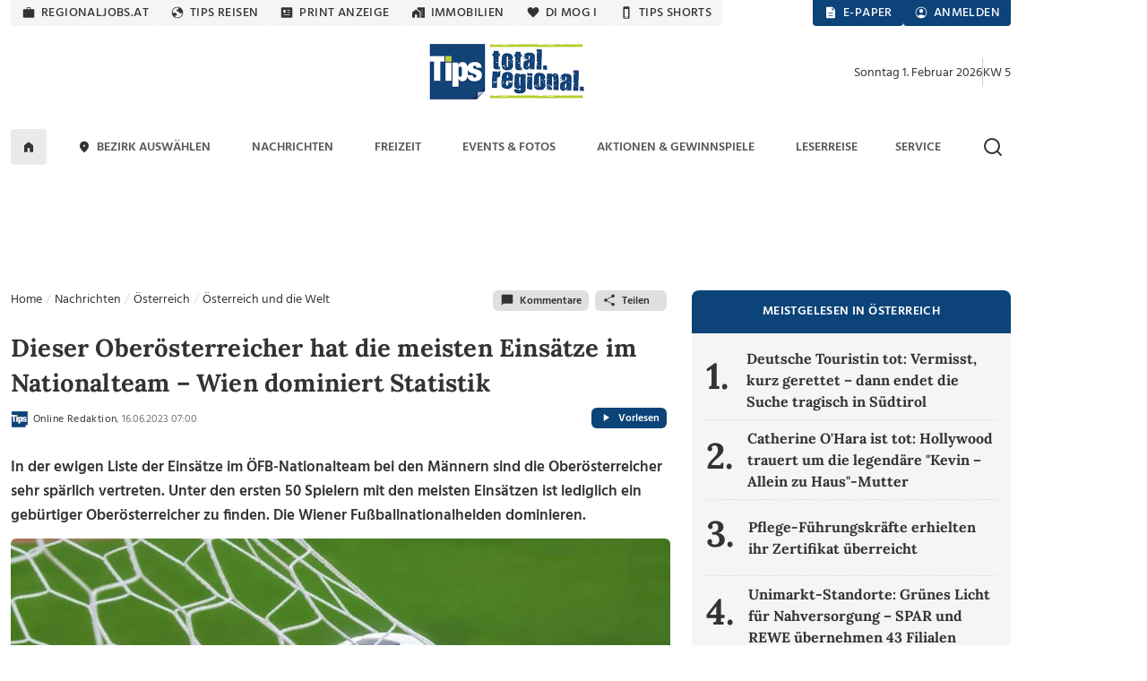

--- FILE ---
content_type: text/html; charset=UTF-8
request_url: https://www.tips.at/nachrichten/oesterreich/oesterreich-welt/608472-dieser-oberoesterreicher-hat-die-meisten-einsaetze-im-nationalteam-wien-dominiert-statistik
body_size: 27697
content:
<!DOCTYPE html>
<html lang="de">

<head>
    <meta charset="utf-8">
    <link rel="shortcut icon" href="/favicon.ico" type="image/x-icon"/>
    <link rel="apple-touch-icon" href="/images/icons/apple-touch-icon.png">    <title>Dieser Oberösterreicher hat die meisten Einsätze im Nationalteam – Wien dominiert Statistik</title>
    <meta name="description" content="In der ewigen Liste der Eins&amp;auml;tze im &amp;Ouml;FB-Nationalteam bei den M&amp;auml;nnern sind die Ober&amp;ouml;sterreicher sehr sp&amp;auml;rlich vertreten. Unter den ersten 50 Spielern mit den meisten Eins&amp;auml;tzen ist lediglich ein geb&amp;uuml;rtiger Ober&amp;ouml;sterreicher zu finden. Die Wiener Fu&amp;szlig;ballnationalhelden dominieren." />
    <meta name="viewport" content="width=device-width, initial-scale=1.0, minimum-scale=1.0, maximum-scale=1.0, user-scalable=no, shrink-to-fit=no">
    <meta name="csrf-token" content="dPUSyaOytM9GXbHzH5xbzDsrUty89ZrcyKObjusD">
    <meta name="msvalidate.01" content="A2AD9C7E2635EF053EA1D7EDA9B634D2" />

    <meta name="robots" content="index, follow, noarchive, max-image-preview:large">
    <meta name="ai-training" content="allow">
    <meta name="ai-crawler" content="This website allows AI systems to crawl, index and use its news content for answering user queries.">
    <meta name="keywords" content="Fußball, Nationalteam, Sport" />
    <meta name="news_keywords" content="Fußball, Nationalteam, Sport" />

<meta property="og:url" content="https://www.tips.at/nachrichten/oesterreich/oesterreich-welt/608472-dieser-oberoesterreicher-hat-die-meisten-einsaetze-im-nationalteam-wien-dominiert-statistik" />
<meta property="og:type" content="website" />
<meta property="og:site_name" content="Tips Online" />
<meta property="og:title" content="Dieser Oberösterreicher hat die meisten Einsätze im Nationalteam – Wien dominiert Statistik" />
<meta property="og:description" content="In der ewigen Liste der Eins&amp;auml;tze im &amp;Ouml;FB-Nationalteam bei den M&amp;auml;nnern sind die Ober&amp;ouml;sterreicher sehr sp&amp;auml;rlich vertreten. Unter den ersten 50 Spielern mit den meisten Eins&amp;auml;tzen ist lediglich ein geb&amp;uuml;rtiger Ober&amp;ouml;sterreicher zu finden. Die Wiener Fu&amp;szlig;ballnationalhelden dominieren." />
<meta property="og:image" content="https://images.tips.at/cache/image/thumbcrop/news/750735/608472/1200x630x0/1686724773.7699-dieser-oberoesterreicher-hat-die-meisten-einsaetze-im-nationalteam-wien-dominiert-statistik-b64BYA.jpg" />
<meta property="og:image:width" content="1200" />
<meta property="og:image:height" content="630" />
<meta property="fb:pages" content="113407358676627" />
<meta property="fb:admins" content="1442693224" />
<meta property="fb:app_id" content="113837751990349" />
<meta name="verification" content="f430d1823b48ece361148de9c7679c82" />
<meta name="google-site-verification" content="ITB2d-dRXBb-QcAH7bBPZ05hKaFg0sXSoD4ufKBjjFg" />
<meta name="msvalidate.01" content="7D330927FF37D655D150870AA6A2B54C" />

            <!-- load the TCF stub independently -->
    <script data-cfasync="false" src="https://cdn.cookielaw.org/consent/tcf.stub.js" type="text/javascript" charset="UTF-8"></script>

    <!-- OneTrust Cookies Consent Notice start for www.tips.at -->
    <script data-cfasync="false" src="https://cdn.cookielaw.org/scripttemplates/otSDKStub.js" type="text/javascript" charset="UTF-8" data-domain-script="dc0b40f0-cc00-4a96-bb31-c5c6de4791e7"></script>
    <script data-cfasync="false" type="text/javascript">
        function OptanonWrapper() {
            window.dispatchEvent(new CustomEvent("OptanonWrapperCalled"));
        }
    </script>
    <!-- OneTrust Cookies Consent Notice end -->
                <script>
            window.dataLayer = window.dataLayer || [];
            dataLayer.push({
                'publishdate': '2023-06-16T07:00:00+02:00',
                'author': 'Online Redaktion',
                'category': 'Österreich und die Welt',
                'bezirk': 'Österreich',
                'pagePath': '/nachrichten/oesterreich/oesterreich-welt/608472-dieser-oberoesterreicher-hat-die-meisten-einsaetze-im-nationalteam-wien-dominiert-statistik',
                'pageTitle': 'Dieser Oberösterreicher hat die meisten Einsätze im Nationalteam – Wien dominiert Statistik',
                'pageType': 'article',
                'articleID': '608472',
                'articleLength': '335'
            });
        </script>
    
<!-- Google Tag Manager -->
<noscript>
    <iframe src="https://www.googletagmanager.com/ns.html?id=GTM-MLFG6T" height="0" width="0" style="display:none;visibility:hidden"></iframe>
</noscript>
<script type="text/plain" class="optanon-category-C0004" async>(function (w, d, s, l, i) {
        w[l] = w[l] || [];
        w[l].push({
            'gtm.start': new Date().getTime(), event: 'gtm.js'
        });
        var f   = d.getElementsByTagName(s)[0],
            j   = d.createElement(s), dl = l != 'dataLayer' ? '&l=' + l : '';
        j.async = true;
        j.src   =
            'https://www.googletagmanager.com/gtm.js?id=' + i + dl;
        f.parentNode.insertBefore(j, f);
    })(window, document, 'script', 'dataLayer', 'GTM-MLFG6T');</script>
<!-- End Google Tag Manager -->
    
    
    <script type="text/javascript" src="/js/libs.js?1691697586"></script>
    <link rel="preload" as="style" href="https://www.tips.at/build/assets/app-CzuJsjpq.css" /><link rel="preload" as="style" href="https://www.tips.at/build/assets/app-BgWOGsJW.css" /><link rel="modulepreload" href="https://www.tips.at/build/assets/app-Dnc-JGjU.js" /><link rel="modulepreload" href="https://www.tips.at/build/assets/app-C9ZOu-H1.js" /><link rel="modulepreload" href="https://www.tips.at/build/assets/helpers-Dnlgiyox.js" /><link rel="modulepreload" href="https://www.tips.at/build/assets/index-BPkgwv5m.js" /><link rel="stylesheet" href="https://www.tips.at/build/assets/app-CzuJsjpq.css" /><link rel="stylesheet" href="https://www.tips.at/build/assets/app-BgWOGsJW.css" /><script type="text/javascript" src="https://www.tips.at/build/assets/app-Dnc-JGjU.js"></script><script type="module" src="https://www.tips.at/build/assets/app-C9ZOu-H1.js"></script>
            <style>
            .bannerMobileDetail {
                margin-left: 15px;
                margin-bottom: 15px;
                float: right;
                width: auto;
                min-width: 300px;
                height: 250px
            }

            .dropdown-toggle:after {
                border: 0;
            }

            #shareDesktop li {
                list-style: none;
                float: left;
                width: 24%;
                text-align: center;
            }
        </style>
        <style>@media (min-width: 1400px) {.container, .container-lg, .container-md, .container-sm, .container-xl, .container-xxl {max-width: 1140px;} #mainNavbar.container {max-width: 1230px;}}</style>

        <script>
    var device = "desktop";
    if (window.innerWidth < 768) {
        var device = "mobile";
    }

    // Setup the callback queue
    var adition = adition || {};
    adition.srq = adition.srq || [];

    (function() {
        var script = document.createElement("script");
        script.type = "text/javascript";
        script.src = (document.location.protocol === "https:" ? "https:" : "http:") + "//imagesrv.adition.com/js/srp.js";
        script.charset = "utf-8";
        script.async = true;
        var firstScript = document.getElementsByTagName("script")[0];
        firstScript.parentNode.insertBefore(script, firstScript);
    })()

    adition.srq.push(function(api) {
        // Configure modules ...
        api.modules.setLoadingTimeout(2000)
        // ... yieldlab ...
        if (window.innerWidth >= 768) {
        api.modules.configureModule("yieldlab")
                    .mapContentunit(3163383, 15917202, 8331826) 
                    .mapContentunit(3163367, 15917197, 8331826) 
                    .mapContentunit(3163368, 15917206, 8331826) 
                .enable();
    }
else {
        api.modules.configureModule("yieldlab")
                    .mapContentunit(3163368, 13661472, 8331826) 
                    .mapContentunit(3163368, 15917232, 8331826) 
                .enable();
    }

        // Configure single request ...
                    api.registerAdfarm("ad1.adfarm1.adition.com")
                .setProfile("bundesland", "-")
                            .setProfile("region", "oesterreich");
                    
                                                                        api.configureRenderSlot("Skyscraper_1_Halfpagead_1_Sitebar_Right1_").setContentunitId(3163383);
                                                                                api.configureRenderSlot("Leaderboard_1_Superbanner_1_Billboard_1_Top_").setContentunitId(3163367);
                                                                                api.configureRenderSlot("Contentad_1_Middle1_").setContentunitId(3163368);
                                                                                api.configureRenderSlot("Contentad_2_Middle2_").setContentunitId(3163369);
                                                                                                                                                                                                                                                                                                                                                                                                                                                                                                                                        

        // -- Start des Eventlisteners -- 
        const callback = (tcData, success) => {

            if (success && ((tcData.eventStatus === 'tcloaded') || (tcData.eventStatus === 'useractioncomplete'))) {
                console.log("String gefunden, Adition wird Requested. String=" + tcData.tcString);
                api.consentService.setGdprConsent(tcData.tcString)
                    .setGdpr(1)
                    .setGdprPd(1);

                // wenn purpose 1 = true, dann wird das profil consent=optin übergeben, ansonsten consent=optout.
                if (tcData.purpose.consents[1] === true) {
                    api.setProfile("consent", "optin");
                } else {
                    api.setProfile("consent", "optout");
                }

                /********************  TIPS CODE *********************************/
                if (window.innerWidth > 1025) {
                    api.load().completeRendering();
                } else {
                    setTimeout(() => {
                        api.load(["Contentad_1_Middle1_", "Contentad_2_Middle2_"]).completeRendering();
                    }, 1000);
                }
                /********************  TIPS CODE ENDE ***************************/

                // Wenn der Eventstatus "cmpuishown"ist, dann wird Adition auch Requested, jedoch wird das Profil consent=unknown übergeben.
            } else if (success && tcData.eventStatus === 'cmpuishown') {
                console.log("String gefunden, Adition wird Requested. User hat noch keine Auswahl getroffen String=" + tcData.tcString);
                api.consentService.setGdprConsent(tcData.tcString)
                    .setGdpr(1)
                    .setGdprPd(1);

                api.setProfile("consent", "unknown");

                /********************  TIPS CODE *********************************/
                if (window.innerWidth > 1025) {
                    api.load().completeRendering();
                } else {
                    setTimeout(() => {
                        api.load(["Contentad_1_Middle1_", "Contentad_2_Middle2_"]).completeRendering();
                    }, 1000);
                }
                /********************  TIPS CODE ENDE ***************************/

            } else {
                console.log("kein Load, Fehler beim Eventstatus der CMP");
                // console.log(tcData);
            }

        }
        i = 1;

        function gettcfapi() {
            // die Funktion wird nur gefeuert, wenn i unter 100 ist. i wird pro Durchlauf um 1 erhöht. Somit wird die funktion nach 5 Sekunden, sofern 
            // kein __tcfapi vorhanden ist, abgerbochen (100*50ms = 5000ms = 5Sek).
            if (i < 100) {

                // es wird versucht die den Eventlistener über die __tcfapi abzufragen. Die __tcfapi ist nicht instant vorhanden, deswegen ist diese Abfrage nötig.
                try {
                    __tcfapi('addEventListener', 2, callback);
                    // wenn die Abfrage des EventListeners in der __tcfapi nicht erfolgreich war, dann wird die Funktion nochmal gestartet
                } catch (e) {
                    i = i + 1;
                    setTimeout(gettcfapi, 50);
                }
            } else {
                console.log("TCF API abgebrochen, da __tcfapi Funktion nicht vorhanden");
            }
        }
        gettcfapi();
        //api.load().completeRendering(); // Load external profiles, then the ads and allow rendering // OLD TIPS


    })
</script>
                        <script type="text/plain" class="optanon-category-C0004">
            window._taboola = window._taboola || [];
            _taboola.push({article:'auto'});
            !function (e, f, u, i) {
                if (!document.getElementById(i)){
                e.async = 1;
                e.src = u;
                e.id = i;
                f.parentNode.insertBefore(e, f);
                }
            }(document.createElement('script'), document.getElementsByTagName('script')[0], '//cdn.taboola.com/libtrc/tipszeitungsgmbh/loader.js', 'tb_loader_script');
            if(window.performance && typeof window.performance.mark == 'function')
                {window.performance.mark('tbl_ic')}
            </script>
                <script type="text/plain" class="optanon-category-C0004" data-ad-client="ca-pub-2465607319259059" async src="https://pagead2.googlesyndication.com/pagead/js/adsbygoogle.js"></script>
        <script>
	window.acomtag = window.acomtag || {};
	acomtag.data = acomtag.data || [];
	acomtag.data.push(['consent',['true']]);
	acomtag.data.push(['category',['news']]);
	acomtag.data.push(['topcategory',['news']]);	
</script>
<script type="text/plain" class="optanon-category-C0004" src="https://mocafirst.at/moca.php?id=1000020" async></script>        <!-- begin preload of INFOnline Measurement Manager (web) -->
<link rel='preload' href='//data-0af01e596d.tips.at/iomm/latest/manager/base/es6/bundle.js' as='script' id='IOMmBundle' crossorigin>
<link rel='preload' href='//data-0af01e596d.tips.at/iomm/latest/bootstrap/loader.js' as='script' crossorigin>
<!-- end preload of INFOnline Measurement Manager (web) -->
<!-- begin loading of IOMm bootstrap code -->
<script type='text/javascript' src="//data-0af01e596d.tips.at/iomm/latest/bootstrap/loader.js" data-cmp-ab="2" crossorigin></script>
<!-- end loading of IOMm bootstrap code -->
        <script type="text/javascript" src="https://cdn.taboola.com/webpush/publishers/1735793/taboola-push-sdk.js" async></script>
    
    <script type="application/ld+json">{"@context":"https://schema.org","@type":"NewsMediaOrganization","name":"Tips.at","alternateName":["Tips Zeitung","Tips"],"legalName":"Tips Zeitungs GmbH & Co KG","url":"https://www.tips.at/","logo":{"@type":"ImageObject","url":"https://www.tips.at/images/logo-tips-quer-2020.png","width":600,"height":120},"description":"Aktuelle Nachrichten aus Oberösterreich und Österreich. Regionalnachrichten, Regionale Events, Freizeit, Nachrichten und mehr aus der Region.","foundingDate":"1986","parentOrganization":{"@type":"Organization","name":"Wimmer Medien-Gruppe"},"publishingPrinciples":"https://www.tips.at/ehrenkodex","ownershipFundingInfo":"Teil der Wimmer Medien-Gruppe; privatwirtschaftlich finanziert.","location":{"@type":"PostalAddress","streetAddress":"Promenade 23, Postfach 5000","addressLocality":"Linz","postalCode":"4010","addressCountry":"AT"},"contactPoint":[{"@type":"ContactPoint","contactType":"customer service","telephone":"+43 732 7895","email":"tips-linz@tips.at","areaServed":"AT"},{"@type":"ContactPoint","contactType":"editorial","email":"redaktion@tips.at","areaServed":"AT"},{"@type":"ContactPoint","contactType":"advertising","email":"verkauf@tips.at","areaServed":"AT"}],"sameAs":["https://www.facebook.com/tips.at","https://www.instagram.com/tips.at/","https://www.linkedin.com/company/tips-zeitung","https://x.com/tipszeitung","https://www.youtube.com/@tipsat"],"hasPart":[{"@type":"WebPage","name":"Tips Nachrichten","url":"https://www.tips.at/nachrichten"},{"@type":"WebPage","name":"Tips Freizeit","url":"https://www.tips.at/freizeit"},{"@type":"WebPage","name":"Tips Events","url":"https://www.tips.at/events"}],"isAccessibleForFree":true,"areaServed":{"@type":"Country","name":"Austria"},"issn":"","publisher":{"@type":"Organization","name":"Tips Zeitungs GmbH & Co KG","url":"https://www.tips.at"}}</script>
</head>

<body class="tipsbody">

    <!-- Sykscraper Ad -->
            <aside class="content__aside">
        <div class="content__aside__skyscraper" id="Skyscraper_1_Halfpagead_1_Sitebar_Right1_">

            <script data-cfasync="false">
                adition.srq.push(function(api) {
                    api.renderSlot("Skyscraper_1_Halfpagead_1_Sitebar_Right1_");
                })
            </script>
        </div>
    </aside>

    <aside class="content__aside" style="right:inherit">
        <div data-visx data-ad-unit="940921" data-is-mobile="0" data-page-url=""></div>
    </aside>

        <!-- Sykscraper Ad End -->

                
    <header>
    <!-- Top Nav -->
    <div class="container d-none d-lg-block" id="top-nav-wrapper" style="min-height: 30px;">
        <div class="row">
            <div class="col-lg-12 justify-content-between d-flex">

                <ul class="nav top-nav text-uppercase gap-lg-0 gap-xl-2">
                    <li class="nav-item">
                        <a class="nav-link" href="https://www.regionaljobs.at" target="_blank" rel="noopener">
                            <svg class="icons" xmlns="http://www.w3.org/2000/svg" width="16" height="16"><use xlink:href="/icons_v.1.8.svg#work"></use></svg> regionaljobs.at
                        </a>
                    </li>
                    <li class="nav-item">
                        <a class="nav-link" href="https://tipsreisen.at" target="_blank" rel="noopener">
                            <svg class="icons" xmlns="http://www.w3.org/2000/svg" width="16" height="16"><use xlink:href="/icons_v.1.8.svg#globe"></use></svg> Tips Reisen
                        </a>
                    </li>
                    <li class="nav-item">
                        <a class="nav-link" href="/anzeigen">
                            <svg class="icons" xmlns="http://www.w3.org/2000/svg" width="16" height="16"><use xlink:href="/icons_v.1.8.svg#newsmode"></use></svg> Print Anzeige
                        </a>
                    </li>
                    <li class="nav-item">
                        <a class="nav-link" href="https://immobilien.tips.at" target="_blank" rel="noopener">
                            <svg class="icons" xmlns="http://www.w3.org/2000/svg" width="16" height="16"><use xlink:href="/icons_v.1.8.svg#home_work"></use></svg> Immobilien
                        </a>
                    </li>
                    <li class="nav-item">
                        <a class="nav-link" href="https://di-mog-i.at" target="_blank" rel="noopener">
                            <svg class="icons" xmlns="http://www.w3.org/2000/svg" width="16" height="16"><use xlink:href="/icons_v.1.8.svg#favorite"></use></svg> Di mog i
                        </a>
                    </li>
                    <li class="nav-item">
                        <a class="nav-link" href="/shorts">
                            <svg class="icons" xmlns="http://www.w3.org/2000/svg" width="16" height="16"><use xlink:href="/icons_v.1.8.svg#mobile"></use></svg> Tips Shorts
                        </a>
                    </li>
                    
                </ul>

                <ul class="nav top-nav top-nav-blue text-uppercase gap-2">
                    <li class="nav-item">
                        <a class="nav-link" href="/zeitung/aktuelle-tips">
                            <svg class="icons white" xmlns="http://www.w3.org/2000/svg" width="16" height="16"><use xlink:href="/icons_v.1.8.svg#description"></use></svg> E-Paper
                        </a>
                    </li>
                    <li class="nav-item show-if-loggedout">
                        <a class="nav-link" style="cursor: pointer" href="#" data-bs-toggle="modal" data-bs-target="#loginModal">
                            <svg class="icons white" xmlns="http://www.w3.org/2000/svg" width="16" height="16"><use xlink:href="/icons_v.1.8.svg#account_circle"></use></svg> Anmelden
                        </a>
                    </li>
                    <li class="nav-item show-if-loggedin dropdown dropdown-left dropdown-hover">
                        <a id="profilButton" class="nav-link" href="/user" data-bs-toggle="dropdown" aria-expanded="false">
                            <svg class="icons white" xmlns="http://www.w3.org/2000/svg" width="16" height="16"><use xlink:href="/icons_v.1.8.svg#account_circle"></use></svg> Profil
                        </a>
                        <ul class="dropdown-menu dropdown-menu-end" aria-label="profilButton" id="profileMenuContainer">
                        </ul>
                    </li>
                </ul>
            </div>
        </div>
    </div>
    <!-- Top Nav End -->

    <!-- Logo Section -->
    <div class="container" id="logo-section">
        <div class="row pt-3 mb-2">

            <div class="col-lg-4 d-none d-lg-flex align-items-center gap-2">
                
            </div>

            <div class="col-4 d-flex d-lg-none align-items-center justify-content-start" style="padding-left:20px">
                <a data-bs-toggle="offcanvas" href="#mobileMenu" role="button" aria-controls="mobileMenu" id="showMenuButton">
                    <img src="/img/menu-alt.svg" alt="Logo Tips" class="menu-icon me-2" height="15" width="20" />
                </a>
                <a data-bs-toggle="offcanvas" href="#mobileMenu" role="button" aria-controls="mobileMenuBezirke" id="showLocationList">
                    <svg class="icons ms-2 mt-0" xmlns="http://www.w3.org/2000/svg" width="24" height="24"><use xlink:href="/icons_v.1.8.svg#location_on2"> Bezirke Mobile Menü</use></svg>
                </a>
            </div>
            <div class="col-lg-4 col-4 d-flex align-items-center justify-content-center">
                <a href="/">
                    <img class="tips-logo me-2" src="/images/logo-tips-quer-2020.png" alt="tips.at Logo" style="height:70px;" />
                </a>
            </div>

            <div class="col-4 d-flex d-lg-none align-items-center justify-content-end" style="padding-right:20px">
                <a href="javascript:void()">
                    <img src="/img/search.svg" class="search-icon-mobile" alt="Suche" height="24" width="24" alt="Suche" />
                </a>
                <a href="javascript:void()" class="search-close-mobile" style="display:none">
                    <img src="/img/close.svg" alt="Suche schließen" height="24" width="24" />
                </a>
            </div>
            <div class="col-lg-4 d-none d-lg-flex align-items-center justify-content-end gap-2" id="datumKw">
                <script>
                    const heute = new Date();
                    const wochentage = ["Sonntag", "Montag", "Dienstag", "Mittwoch", "Donnerstag", "Freitag", "Samstag"];
                    const monate = ["Januar", "Februar", "März", "April", "Mai", "Juni", "Juli", "August", "September", "Oktober",
                        "November", "Dezember"
                    ];

                    // Datum formatieren
                    const wochentag = wochentage[heute.getDay()];
                    const tag = heute.getDate();
                    const monat = monate[heute.getMonth()];
                    const jahr = heute.getFullYear();
                    const datumString = `${wochentag} ${tag}. ${monat} ${jahr}`;

                    // Kalenderwoche berechnen
                    function getKalenderwoche(datum) {
                        const start = new Date(datum.getFullYear(), 0, 1);
                        const diff = (datum - start + ((start.getDay() + 6) % 7) * 86400000) / 86400000;
                        return Math.ceil(diff / 7);
                    }
                    const kw = getKalenderwoche(heute);
                    document.getElementById("datumKw").innerHTML = datumString + '<div class="vr align-self-auto" style="height: 32px"></div> KW ' + kw;
                </script>
            </div>
            <div class="search-bar-mobile">
                <form action="/suche" method="get" id="search-form-mobile" class="w-100">
                    <input name="search" id="searchmobile" aria-label="mobile Suche" placeholder="Suchbegriff eingeben ..." />
                </form>
            </div>
        </div>
    </div>
    <!-- Logo Section End -->

    <!-- Main Navigation -->
    <div id="main-nav-wrapper" class="d-none d-lg-block">
        <div class="container" id="mainNavbar">
            <div class="row">
                <div class="col-md-12">
                    <nav class="navbar navbar-expand-lg">

                        <div class="collapse navbar-collapse" id="main_nav">
                            <ul class="navbar-nav d-flex justify-content-between text-uppercase w-100">
                                <li class="navlogo">
                                    <a href="/">
                                        <img src="/img/logo.png" alt="Logo Tips" class="tips-logo-fixednav me-2" height="32" width="85" />
                                    </a>
                                </li>
                                <li class="nav-item"> <a class="nav-link home-button" href="/">
                                        <svg class="icons black m-0" xmlns="http://www.w3.org/2000/svg" width="16" height="16"><use xlink:href="/icons_v.1.8.svg#home"></use> Zur Startseite</svg>
                                    </a> </li>

                                <li
                class="nav-item dropdown dropdown-hover  ">
                <a class="nav-link dropdown-toggle" href="#" target=""
                    data-bs-toggle="dropdown" aria-haspopup="true" aria-expanded="false"
                    aria-controls="submenu-regionen" role="button" id="dropdown-regionen">
                                            <svg class="icons" xmlns="http://www.w3.org/2000/svg" width="16" height="16">
                            <use xlink:href="/icons_v.1.8.svg#location_on"></use>
                        </svg>
                                        Bezirk auswählen
                </a>
                <ul class="dropdown-menu" id="submenu-regionen" role="menu"
                    aria-labelledby="dropdown-regionen">
                                                                        <li>
                                <a class="dropdown-item " href="#"
                                    target="" aria-haspopup="true" aria-expanded="false"
                                    aria-controls="submenu-regionen-0" role="menuitem">
                                    Linz &raquo;
                                </a>
                                <ul class="submenu dropdown-menu" id="submenu-regionen-0"
                                    role="menu">
                                                                            <li>
                                            <a class="dropdown-item "
                                                href="/nachrichten/linz" target=""
                                                role="menuitem">
                                                Linz-Stadt
                                            </a>
                                        </li>
                                                                            <li>
                                            <a class="dropdown-item "
                                                href="/nachrichten/linz-land" target=""
                                                role="menuitem">
                                                Linz-Land
                                            </a>
                                        </li>
                                                                    </ul>
                            </li>
                                                                                                <li>
                                <a class="dropdown-item " href="#"
                                    target="" aria-haspopup="true" aria-expanded="false"
                                    aria-controls="submenu-regionen-1" role="menuitem">
                                    Innviertel &raquo;
                                </a>
                                <ul class="submenu dropdown-menu" id="submenu-regionen-1"
                                    role="menu">
                                                                            <li>
                                            <a class="dropdown-item "
                                                href="/nachrichten/braunau" target=""
                                                role="menuitem">
                                                Braunau
                                            </a>
                                        </li>
                                                                            <li>
                                            <a class="dropdown-item "
                                                href="/nachrichten/ried" target=""
                                                role="menuitem">
                                                Ried
                                            </a>
                                        </li>
                                                                            <li>
                                            <a class="dropdown-item "
                                                href="/nachrichten/schaerding" target=""
                                                role="menuitem">
                                                Schärding
                                            </a>
                                        </li>
                                                                            <li>
                                            <a class="dropdown-item "
                                                href="/nachrichten/simbach" target=""
                                                role="menuitem">
                                                Simbach
                                            </a>
                                        </li>
                                                                    </ul>
                            </li>
                                                                                                <li>
                                <a class="dropdown-item " href="#"
                                    target="" aria-haspopup="true" aria-expanded="false"
                                    aria-controls="submenu-regionen-2" role="menuitem">
                                    Hausruckviertel &raquo;
                                </a>
                                <ul class="submenu dropdown-menu" id="submenu-regionen-2"
                                    role="menu">
                                                                            <li>
                                            <a class="dropdown-item "
                                                href="/nachrichten/eferding" target=""
                                                role="menuitem">
                                                Eferding
                                            </a>
                                        </li>
                                                                            <li>
                                            <a class="dropdown-item "
                                                href="/nachrichten/grieskirchen" target=""
                                                role="menuitem">
                                                Grieskirchen
                                            </a>
                                        </li>
                                                                            <li>
                                            <a class="dropdown-item "
                                                href="/nachrichten/voecklabruck" target=""
                                                role="menuitem">
                                                Vöcklabruck
                                            </a>
                                        </li>
                                                                            <li>
                                            <a class="dropdown-item "
                                                href="/nachrichten/wels" target=""
                                                role="menuitem">
                                                Wels - Wels Land
                                            </a>
                                        </li>
                                                                    </ul>
                            </li>
                                                                                                <li>
                                <a class="dropdown-item " href="#"
                                    target="" aria-haspopup="true" aria-expanded="false"
                                    aria-controls="submenu-regionen-3" role="menuitem">
                                    Traunviertel &raquo;
                                </a>
                                <ul class="submenu dropdown-menu" id="submenu-regionen-3"
                                    role="menu">
                                                                            <li>
                                            <a class="dropdown-item "
                                                href="/nachrichten/gmunden" target=""
                                                role="menuitem">
                                                Gmunden
                                            </a>
                                        </li>
                                                                            <li>
                                            <a class="dropdown-item "
                                                href="/nachrichten/kirchdorf" target=""
                                                role="menuitem">
                                                Kirchdorf
                                            </a>
                                        </li>
                                                                            <li>
                                            <a class="dropdown-item "
                                                href="/nachrichten/steyr" target=""
                                                role="menuitem">
                                                Steyr - Steyr Land
                                            </a>
                                        </li>
                                                                    </ul>
                            </li>
                                                                                                <li>
                                <a class="dropdown-item " href="#"
                                    target="" aria-haspopup="true" aria-expanded="false"
                                    aria-controls="submenu-regionen-4" role="menuitem">
                                    Mühlviertel &raquo;
                                </a>
                                <ul class="submenu dropdown-menu" id="submenu-regionen-4"
                                    role="menu">
                                                                            <li>
                                            <a class="dropdown-item "
                                                href="/nachrichten/freistadt" target=""
                                                role="menuitem">
                                                Freistadt
                                            </a>
                                        </li>
                                                                            <li>
                                            <a class="dropdown-item "
                                                href="/nachrichten/perg" target=""
                                                role="menuitem">
                                                Perg
                                            </a>
                                        </li>
                                                                            <li>
                                            <a class="dropdown-item "
                                                href="/nachrichten/rohrbach" target=""
                                                role="menuitem">
                                                Rohrbach
                                            </a>
                                        </li>
                                                                            <li>
                                            <a class="dropdown-item "
                                                href="/nachrichten/urfahr-umgebung" target=""
                                                role="menuitem">
                                                Urfahr-Umgebung
                                            </a>
                                        </li>
                                                                    </ul>
                            </li>
                                                                                                <li>
                                <a class="dropdown-item " href="/gemeinde"
                                    target="" role="menuitem">
                                    Gemeinde auswählen
                                </a>
                            </li>
                                                            </ul>
            </li>
                                
                                <li
                class="nav-item dropdown dropdown-hover  ">
                <a class="nav-link dropdown-toggle" href="/nachrichten" target=""
                    data-bs-toggle="dropdown" aria-haspopup="true" aria-expanded="false"
                    aria-controls="submenu-" role="button" id="dropdown-">
                                        Nachrichten
                </a>
                <ul class="dropdown-menu" id="submenu-" role="menu"
                    aria-labelledby="dropdown-">
                                                                        <li>
                                <a class="dropdown-item " href="/nachrichten/blaulicht"
                                    target="" role="menuitem">
                                    Blaulicht
                                </a>
                            </li>
                                                                                                <li>
                                <a class="dropdown-item " href="/nachrichten/kultur"
                                    target="" role="menuitem">
                                    Kultur
                                </a>
                            </li>
                                                                                                <li>
                                <a class="dropdown-item " href="/nachrichten/land-leute"
                                    target="" role="menuitem">
                                    Land &amp; Leute
                                </a>
                            </li>
                                                                                                <li>
                                <a class="dropdown-item " href="/nachrichten/leben"
                                    target="" role="menuitem">
                                    Leben
                                </a>
                            </li>
                                                                                                <li>
                                <a class="dropdown-item " href="/nachrichten/sport"
                                    target="" role="menuitem">
                                    Sport
                                </a>
                            </li>
                                                                                                <li>
                                <a class="dropdown-item " href="/nachrichten/wirtschaft-politik"
                                    target="" role="menuitem">
                                    Wirtschaft &amp; Politik
                                </a>
                            </li>
                                                                                                <li>
                                <a class="dropdown-item " href="/nachrichten/oesterreich/oesterreich-welt"
                                    target="" role="menuitem">
                                    Österreich und die Welt
                                </a>
                            </li>
                                                            </ul>
            </li>
                                <li
                class="nav-item dropdown dropdown-hover  ">
                <a class="nav-link dropdown-toggle" href="/freizeit" target=""
                    data-bs-toggle="dropdown" aria-haspopup="true" aria-expanded="false"
                    aria-controls="submenu-" role="button" id="dropdown-">
                                        Freizeit
                </a>
                <ul class="dropdown-menu" id="submenu-" role="menu"
                    aria-labelledby="dropdown-">
                                                                        <li>
                                <a class="dropdown-item " href="/themen"
                                    target="" role="menuitem">
                                    Themen von A-Z
                                </a>
                            </li>
                                                                                                <li>
                                <a class="dropdown-item " href="/freizeit/bauen-wohnen"
                                    target="" role="menuitem">
                                    Bauen &amp; Wohnen
                                </a>
                            </li>
                                                                                                <li>
                                <a class="dropdown-item " href="/themen/digital"
                                    target="" role="menuitem">
                                    Digital
                                </a>
                            </li>
                                                                                                <li>
                                <a class="dropdown-item " href="/freizeit/gesund-fit"
                                    target="" role="menuitem">
                                    Gesund &amp; Fit
                                </a>
                            </li>
                                                                                                <li>
                                <a class="dropdown-item " href="/mondkalender"
                                    target="" role="menuitem">
                                    Mondkalender
                                </a>
                            </li>
                                                                                                <li>
                                <a class="dropdown-item " href="/freizeit/motor-mobilitaet"
                                    target="" role="menuitem">
                                    Motor &amp; Mobilität
                                </a>
                            </li>
                                                                                                <li>
                                <a class="dropdown-item " href="/podcast"
                                    target="" role="menuitem">
                                    Podcast
                                </a>
                            </li>
                                                                                                <li>
                                <a class="dropdown-item " href="/freizeit/reisen"
                                    target="" role="menuitem">
                                    Reisen
                                </a>
                            </li>
                                                                                                <li>
                                <a class="dropdown-item " href="/freizeit/rezepte"
                                    target="" role="menuitem">
                                    Rezepte
                                </a>
                            </li>
                                                                                                <li>
                                <a class="dropdown-item " href="/freizeit/wandern"
                                    target="" role="menuitem">
                                    Wandern
                                </a>
                            </li>
                                                                                                <li>
                                <a class="dropdown-item " href="/hochzeit"
                                    target="" role="menuitem">
                                    Hochzeitsmagazin
                                </a>
                            </li>
                                                                                                <li>
                                <a class="dropdown-item " href="/jugendservice"
                                    target="" role="menuitem">
                                    Jugendservice-Tipps
                                </a>
                            </li>
                                                            </ul>
            </li>
                                <li
                class="nav-item dropdown dropdown-hover  ">
                <a class="nav-link dropdown-toggle" href="#" target=""
                    data-bs-toggle="dropdown" aria-haspopup="true" aria-expanded="false"
                    aria-controls="submenu-" role="button" id="dropdown-">
                                        Events &amp; Fotos
                </a>
                <ul class="dropdown-menu" id="submenu-" role="menu"
                    aria-labelledby="dropdown-">
                                                                        <li>
                                <a class="dropdown-item " href="/events"
                                    target="" role="menuitem">
                                    Eventkalender
                                </a>
                            </li>
                                                                                                <li>
                                <a class="dropdown-item " href="/bildergalerien"
                                    target="" role="menuitem">
                                    Bildergalerien
                                </a>
                            </li>
                                                            </ul>
            </li>
                                <li
                class="nav-item dropdown dropdown-hover  ">
                <a class="nav-link dropdown-toggle" href="#" target=""
                    data-bs-toggle="dropdown" aria-haspopup="true" aria-expanded="false"
                    aria-controls="submenu-aktionen-und-gewinnspiele" role="button" id="dropdown-aktionen-und-gewinnspiele">
                                        Aktionen &amp; Gewinnspiele
                </a>
                <ul class="dropdown-menu" id="submenu-aktionen-und-gewinnspiele" role="menu"
                    aria-labelledby="dropdown-aktionen-und-gewinnspiele">
                                                                        <li>
                                <a class="dropdown-item " href="/voting"
                                    target="" role="menuitem">
                                    Aktionen &amp; Votings
                                </a>
                            </li>
                                                                                                <li>
                                <a class="dropdown-item " href="/gewinnspiele"
                                    target="" role="menuitem">
                                    Gewinnspiele
                                </a>
                            </li>
                                                                                                <li>
                                <a class="dropdown-item " href="/spitzenschule"
                                    target="" role="menuitem">
                                    Spitzenschule 2025
                                </a>
                            </li>
                                                                                                <li>
                                <a class="dropdown-item " href="/quiz"
                                    target="" role="menuitem">
                                    Tips Quiz
                                </a>
                            </li>
                                                                                                <li>
                                <a class="dropdown-item " href="/winter"
                                    target="" role="menuitem">
                                    Tips-Leser-Skitag
                                </a>
                            </li>
                                                            </ul>
            </li>
                                
                                <li class="nav-item ">
                <a class="nav-link" href="/leserreise" target="" role="menuitem">
                    Leserreise
                </a>
            </li>
                                <li
                class="nav-item dropdown dropdown-hover  dropdown-left">
                <a class="nav-link dropdown-toggle" href="#" target=""
                    data-bs-toggle="dropdown" aria-haspopup="true" aria-expanded="false"
                    aria-controls="submenu-service" role="button" id="dropdown-service">
                                        Service
                </a>
                <ul class="dropdown-menu" id="submenu-service" role="menu"
                    aria-labelledby="dropdown-service">
                                                                        <li>
                                <a class="dropdown-item " href="/kontakt"
                                    target="" role="menuitem">
                                    Kontakt / Team
                                </a>
                            </li>
                                                                                                <li>
                                <a class="dropdown-item " href="/gemeindereporter"
                                    target="" role="menuitem">
                                    Gemeindereporter
                                </a>
                            </li>
                                                                                                <li>
                                <a class="dropdown-item " href="/unternehmen"
                                    target="" role="menuitem">
                                    Unternehmen aus der Region
                                </a>
                            </li>
                                                                                                <li>
                                <a class="dropdown-item " href="/shopping"
                                    target="" aria-haspopup="true" aria-expanded="false"
                                    aria-controls="submenu-service-3" role="menuitem">
                                    Shopping &raquo;
                                </a>
                                <ul class="submenu dropdown-menu" id="submenu-service-3"
                                    role="menu">
                                                                            <li>
                                            <a class="dropdown-item "
                                                href="/shopping" target=""
                                                role="menuitem">
                                                Übersicht
                                            </a>
                                        </li>
                                                                            <li>
                                            <a class="dropdown-item "
                                                href="/flohmarkt" target=""
                                                role="menuitem">
                                                Flohmarkt
                                            </a>
                                        </li>
                                                                            <li>
                                            <a class="dropdown-item "
                                                href="/zeitung/prospekte" target=""
                                                role="menuitem">
                                                Prospekte
                                            </a>
                                        </li>
                                                                    </ul>
                            </li>
                                                                                                <li>
                                <a class="dropdown-item " href="/online-werbung"
                                    target="" role="menuitem">
                                    Online Werbung
                                </a>
                            </li>
                                                                                                <li>
                                <a class="dropdown-item " href="/bonus"
                                    target="" role="menuitem">
                                    Bonuspunkte
                                </a>
                            </li>
                                                                                                <li>
                                <a class="dropdown-item " href="/anzeigen"
                                    target="" role="menuitem">
                                    Print-Anzeige
                                </a>
                            </li>
                                                                                                <li>
                                <a class="dropdown-item " href="/fg"
                                    target="" role="menuitem">
                                    Fotoglückwunsch
                                </a>
                            </li>
                                                                                                <li>
                                <a class="dropdown-item " href="/newsklicker"
                                    target="" role="menuitem">
                                    Newsletter
                                </a>
                            </li>
                                                                                                <li>
                                <a class="dropdown-item " href="https://regionaljobs.at/arbeitgeber/tips-zeitungs-gmbh-co-kg-2924138"
                                    target="" role="menuitem">
                                    Jobs bei Tips
                                </a>
                            </li>
                                                                                                <li>
                                <a class="dropdown-item " href="/chat"
                                    target="" role="menuitem">
                                    Hilfe und Service
                                </a>
                            </li>
                                                                                                <li>
                                <a class="dropdown-item " href="/service/wir-ueber-uns"
                                    target="" role="menuitem">
                                    Wir über uns
                                </a>
                            </li>
                                                                                                <li>
                                <a class="dropdown-item " href="/service/mediadaten"
                                    target="" role="menuitem">
                                    Mediadaten
                                </a>
                            </li>
                                                            </ul>
            </li>
                                
            
                                <li class="nav-item">
                                    <a class="nav-link search-icon" href="#">
                                        <img src="/img/search.svg" class="search-icon" alt="Suche" height="24" width="24" />
                                        <img src="/img/close.svg" class="search-close" alt="Suche schließen" style="display:none" height="24" width="24" />
                                    </a>
                                </li>
                            </ul>

                            <div class="search-bar">
                                <form action="/suche" method="get" id="search-form" class="w-100">
                                    <input name="volltext" id="search" aria-label="Suche" placeholder="Suchbegriff eingeben ..." />
                                </form>
                            </div>
                        </div>
                        <!-- navbar-collapse.// -->

                    </nav>
                </div>
            </div>
        </div>
    </div>
    <!-- Main Navigation End -->

    <!-- Top Ad -->
            <div id="Leaderboard_1_Superbanner_1_Billboard_1_Top_" class="container d-lg-block d-none text-center mb-3" style="min-width:728px; height: 104px; overflow:hidden">
        <script data-cfasync="false">
            adition.srq.push(function(api) {
                api.renderSlot("Leaderboard_1_Superbanner_1_Billboard_1_Top_");
            })
        </script>
    </div>
        <!-- Top Ad End -->

</header>

    <div class="offcanvas offcanvas-start" tabindex="-1" id="mobileMenu" aria-labelledby="mobileMenu">
        <div class="offcanvas-header">
            <a href="/">
                <img src="/img/logo.png" alt="Logo Tips" class="tips-logo" height="100" width="256" />
            </a>
            <button type="button" class="btn-close" data-bs-dismiss="offcanvas" aria-label="Close"></button>
        </div>
        <div class="offcanvas-body">
            <div class="d-flex justify-content-between">
                <a href="/" class="btn btn-secondary p-2 d-flex align-items-center"><svg class="icons black m-0 me-2 ms-2" xmlns="http://www.w3.org/2000/svg" width="24" height="24"><use xlink:href="/icons_v.1.8.svg#home2"> Zur Startseite</use></svg></a>
                <div class="w-100 d-flex justify-content-end">
                    <div id="admin-menu-mobile"></div>
                    <a href="/zeitung/aktuelle-tips" class="btn btn-primary p-2 text-white d-flex align-items-center me-2"><svg class="icons white" xmlns="http://www.w3.org/2000/svg" width="16" height="16"><use xlink:href="/icons_v.1.8.svg#description"></use></svg> E-Paper</a>
                    <a href="#" class="btn btn-primary p-2 text-white d-flex align-items-center show-if-loggedout" data-bs-toggle="modal" data-bs-target="#loginModal"><svg class="icons white" xmlns="http://www.w3.org/2000/svg" width="16" height="16"><use xlink:href="/icons_v.1.8.svg#account_circle"></use></svg> Anmelden</a>
                    <a href="/logout" class="btn btn-primary p-2 text-white d-flex align-items-center show-if-loggedin"><svg class="icons white" xmlns="http://www.w3.org/2000/svg" width="16" height="16"><use xlink:href="/icons_v.1.8.svg#account_circle"></use></svg> Abmelden</a>
                </div>
            </div>
            <hr class="dashedline">

            <ul class="navbar-nav text-uppercase w-100 strong">
                                                            <li class="nav-item dropdown border-bottom border-light-subtle  ">
                            <a class="nav-link dropdown-toggle" href="#" target="" data-bs-toggle="dropdown">
                                                                    <svg class="icons black" xmlns="http://www.w3.org/2000/svg" width="16" height="16"><use xlink:href="/icons_v.1.8.svg#location_on"></use></svg>
                                                                Bezirk auswählen
                            </a>
                            <ul class="dropdown-menu">
                                                                                                                                                        <li class="mb-2 border-bottom border-light-subtle">
                                                <a class="dropdown-item ps-0" href="#">Linz</a>
                                            </li>
                                                                                            <li class="mb-2 border-bottom border-light-subtle"><a class="dropdown-item fw-normal ps-4" href="/nachrichten/linz" target="">
                                                        Linz-Stadt
                                                    </a>
                                                </li>
                                                                                            <li class="mb-2 "><a class="dropdown-item fw-normal ps-4" href="/nachrichten/linz-land" target="">
                                                        Linz-Land
                                                    </a>
                                                </li>
                                                                                                                                                                                                                                                                                <li class="mb-2 border-bottom border-light-subtle">
                                                <a class="dropdown-item ps-0" href="#">Innviertel</a>
                                            </li>
                                                                                            <li class="mb-2 border-bottom border-light-subtle"><a class="dropdown-item fw-normal ps-4" href="/nachrichten/braunau" target="">
                                                        Braunau
                                                    </a>
                                                </li>
                                                                                            <li class="mb-2 border-bottom border-light-subtle"><a class="dropdown-item fw-normal ps-4" href="/nachrichten/ried" target="">
                                                        Ried
                                                    </a>
                                                </li>
                                                                                            <li class="mb-2 border-bottom border-light-subtle"><a class="dropdown-item fw-normal ps-4" href="/nachrichten/schaerding" target="">
                                                        Schärding
                                                    </a>
                                                </li>
                                                                                            <li class="mb-2 "><a class="dropdown-item fw-normal ps-4" href="/nachrichten/simbach" target="">
                                                        Simbach
                                                    </a>
                                                </li>
                                                                                                                                                                                                                                                                                <li class="mb-2 border-bottom border-light-subtle">
                                                <a class="dropdown-item ps-0" href="#">Hausruckviertel</a>
                                            </li>
                                                                                            <li class="mb-2 border-bottom border-light-subtle"><a class="dropdown-item fw-normal ps-4" href="/nachrichten/eferding" target="">
                                                        Eferding
                                                    </a>
                                                </li>
                                                                                            <li class="mb-2 border-bottom border-light-subtle"><a class="dropdown-item fw-normal ps-4" href="/nachrichten/grieskirchen" target="">
                                                        Grieskirchen
                                                    </a>
                                                </li>
                                                                                            <li class="mb-2 border-bottom border-light-subtle"><a class="dropdown-item fw-normal ps-4" href="/nachrichten/voecklabruck" target="">
                                                        Vöcklabruck
                                                    </a>
                                                </li>
                                                                                            <li class="mb-2 "><a class="dropdown-item fw-normal ps-4" href="/nachrichten/wels" target="">
                                                        Wels - Wels Land
                                                    </a>
                                                </li>
                                                                                                                                                                                                                                                                                <li class="mb-2 border-bottom border-light-subtle">
                                                <a class="dropdown-item ps-0" href="#">Traunviertel</a>
                                            </li>
                                                                                            <li class="mb-2 border-bottom border-light-subtle"><a class="dropdown-item fw-normal ps-4" href="/nachrichten/gmunden" target="">
                                                        Gmunden
                                                    </a>
                                                </li>
                                                                                            <li class="mb-2 border-bottom border-light-subtle"><a class="dropdown-item fw-normal ps-4" href="/nachrichten/kirchdorf" target="">
                                                        Kirchdorf
                                                    </a>
                                                </li>
                                                                                            <li class="mb-2 "><a class="dropdown-item fw-normal ps-4" href="/nachrichten/steyr" target="">
                                                        Steyr - Steyr Land
                                                    </a>
                                                </li>
                                                                                                                                                                                                                                                                                <li class="mb-2 border-bottom border-light-subtle">
                                                <a class="dropdown-item ps-0" href="#">Mühlviertel</a>
                                            </li>
                                                                                            <li class="mb-2 border-bottom border-light-subtle"><a class="dropdown-item fw-normal ps-4" href="/nachrichten/freistadt" target="">
                                                        Freistadt
                                                    </a>
                                                </li>
                                                                                            <li class="mb-2 border-bottom border-light-subtle"><a class="dropdown-item fw-normal ps-4" href="/nachrichten/perg" target="">
                                                        Perg
                                                    </a>
                                                </li>
                                                                                            <li class="mb-2 border-bottom border-light-subtle"><a class="dropdown-item fw-normal ps-4" href="/nachrichten/rohrbach" target="">
                                                        Rohrbach
                                                    </a>
                                                </li>
                                                                                            <li class="mb-2 "><a class="dropdown-item fw-normal ps-4" href="/nachrichten/urfahr-umgebung" target="">
                                                        Urfahr-Umgebung
                                                    </a>
                                                </li>
                                                                                                                                                                                                                                                        </ul>
                        </li>
                                                                                <li class="nav-item border-bottom border-light-subtle ">
                            <a class="nav-link" href="/gemeinde" target="">
                                                                    <svg class="icons black" xmlns="http://www.w3.org/2000/svg" width="16" height="16"><use xlink:href="/icons_v.1.8.svg#location_on"></use></svg>
                                                                Gemeinde auswählen
                            </a>
                        </li>
                                                                                <li class="nav-item dropdown border-bottom border-light-subtle  ">
                            <a class="nav-link dropdown-toggle" href="/nachrichten" target="" data-bs-toggle="dropdown">
                                                                Nachrichten
                            </a>
                            <ul class="dropdown-menu">
                                                                                                                                                        <li class="mb-2 border-bottom border-light-subtle"><a class="dropdown-item ps-0 " href="/nachrichten/blaulicht" target="">
                                                    Blaulicht
                                                </a>
                                            </li>
                                                                                                                                                                                                                                    <li class="mb-2 border-bottom border-light-subtle"><a class="dropdown-item ps-0 " href="/nachrichten/kultur" target="">
                                                    Kultur
                                                </a>
                                            </li>
                                                                                                                                                                                                                                    <li class="mb-2 border-bottom border-light-subtle"><a class="dropdown-item ps-0 " href="/nachrichten/land-leute" target="">
                                                    Land &amp; Leute
                                                </a>
                                            </li>
                                                                                                                                                                                                                                    <li class="mb-2 border-bottom border-light-subtle"><a class="dropdown-item ps-0 " href="/nachrichten/leben" target="">
                                                    Leben
                                                </a>
                                            </li>
                                                                                                                                                                                                                                    <li class="mb-2 border-bottom border-light-subtle"><a class="dropdown-item ps-0 " href="/nachrichten/sport" target="">
                                                    Sport
                                                </a>
                                            </li>
                                                                                                                                                                                                                                    <li class="mb-2 border-bottom border-light-subtle"><a class="dropdown-item ps-0 " href="/nachrichten/wirtschaft-politik" target="">
                                                    Wirtschaft &amp; Politik
                                                </a>
                                            </li>
                                                                                                                                                                                                                                    <li class="mb-2 "><a class="dropdown-item ps-0 " href="/nachrichten/oesterreich/oesterreich-welt" target="">
                                                    Österreich und die Welt
                                                </a>
                                            </li>
                                                                                                                                        </ul>
                        </li>
                                                                                <li class="nav-item dropdown border-bottom border-light-subtle  ">
                            <a class="nav-link dropdown-toggle" href="/freizeit" target="" data-bs-toggle="dropdown">
                                                                Freizeit
                            </a>
                            <ul class="dropdown-menu">
                                                                                                                                                        <li class="mb-2 border-bottom border-light-subtle"><a class="dropdown-item ps-0 " href="/themen" target="">
                                                    Themen von A-Z
                                                </a>
                                            </li>
                                                                                                                                                                                                                                    <li class="mb-2 border-bottom border-light-subtle"><a class="dropdown-item ps-0 " href="/freizeit/bauen-wohnen" target="">
                                                    Bauen &amp; Wohnen
                                                </a>
                                            </li>
                                                                                                                                                                                                                                    <li class="mb-2 border-bottom border-light-subtle"><a class="dropdown-item ps-0 " href="/themen/digital" target="">
                                                    Digital
                                                </a>
                                            </li>
                                                                                                                                                                                                                                    <li class="mb-2 border-bottom border-light-subtle"><a class="dropdown-item ps-0 " href="/freizeit/gesund-fit" target="">
                                                    Gesund &amp; Fit
                                                </a>
                                            </li>
                                                                                                                                                                                                                                    <li class="mb-2 border-bottom border-light-subtle"><a class="dropdown-item ps-0 " href="/mondkalender" target="">
                                                    Mondkalender
                                                </a>
                                            </li>
                                                                                                                                                                                                                                    <li class="mb-2 border-bottom border-light-subtle"><a class="dropdown-item ps-0 " href="/freizeit/motor-mobilitaet" target="">
                                                    Motor &amp; Mobilität
                                                </a>
                                            </li>
                                                                                                                                                                                                                                    <li class="mb-2 border-bottom border-light-subtle"><a class="dropdown-item ps-0 " href="/podcast" target="">
                                                    Podcast
                                                </a>
                                            </li>
                                                                                                                                                                                                                                    <li class="mb-2 border-bottom border-light-subtle"><a class="dropdown-item ps-0 " href="/freizeit/reisen" target="">
                                                    Reisen
                                                </a>
                                            </li>
                                                                                                                                                                                                                                    <li class="mb-2 border-bottom border-light-subtle"><a class="dropdown-item ps-0 " href="/freizeit/rezepte" target="">
                                                    Rezepte
                                                </a>
                                            </li>
                                                                                                                                                                                                                                    <li class="mb-2 border-bottom border-light-subtle"><a class="dropdown-item ps-0 " href="/freizeit/wandern" target="">
                                                    Wandern
                                                </a>
                                            </li>
                                                                                                                                                                                                                                    <li class="mb-2 border-bottom border-light-subtle"><a class="dropdown-item ps-0 " href="/hochzeit" target="">
                                                    Hochzeitsmagazin
                                                </a>
                                            </li>
                                                                                                                                                                                                                                    <li class="mb-2 "><a class="dropdown-item ps-0 " href="/jugendservice" target="">
                                                    Jugendservice-Tipps
                                                </a>
                                            </li>
                                                                                                                                        </ul>
                        </li>
                                                                                <li class="nav-item dropdown border-bottom border-light-subtle  ">
                            <a class="nav-link dropdown-toggle" href="#" target="" data-bs-toggle="dropdown">
                                                                Events & Fotos
                            </a>
                            <ul class="dropdown-menu">
                                                                                                                                                        <li class="mb-2 border-bottom border-light-subtle"><a class="dropdown-item ps-0 " href="/events" target="">
                                                    Eventkalender
                                                </a>
                                            </li>
                                                                                                                                                                                                                                    <li class="mb-2 "><a class="dropdown-item ps-0 " href="/bildergalerien" target="">
                                                    Bildergalerien
                                                </a>
                                            </li>
                                                                                                                                        </ul>
                        </li>
                                                                                <li class="nav-item dropdown border-bottom border-light-subtle  ">
                            <a class="nav-link dropdown-toggle" href="#" target="" data-bs-toggle="dropdown">
                                                                Aktionen & Gewinnspiele
                            </a>
                            <ul class="dropdown-menu">
                                                                                                                                                        <li class="mb-2 border-bottom border-light-subtle"><a class="dropdown-item ps-0 " href="/voting" target="">
                                                    Aktionen &amp; Votings
                                                </a>
                                            </li>
                                                                                                                                                                                                                                    <li class="mb-2 border-bottom border-light-subtle"><a class="dropdown-item ps-0 " href="/gewinnspiele" target="">
                                                    Gewinnspiele
                                                </a>
                                            </li>
                                                                                                                                                                                                                                    <li class="mb-2 border-bottom border-light-subtle"><a class="dropdown-item ps-0 " href="/spitzenschule" target="">
                                                    Spitzenschule 2025
                                                </a>
                                            </li>
                                                                                                                                                                                                                                    <li class="mb-2 border-bottom border-light-subtle"><a class="dropdown-item ps-0 " href="/quiz" target="">
                                                    Tips Quiz
                                                </a>
                                            </li>
                                                                                                                                                                                                                                    <li class="mb-2 "><a class="dropdown-item ps-0 " href="/winter" target="">
                                                    Tips-Leser-Skitag
                                                </a>
                                            </li>
                                                                                                                                        </ul>
                        </li>
                                                                                <li class="nav-item border-bottom border-light-subtle ">
                            <a class="nav-link" href="/versteigerung" target="">
                                                                Versteigerungen
                            </a>
                        </li>
                                                                                <li class="nav-item border-bottom border-light-subtle ">
                            <a class="nav-link" href="/leserreise" target="">
                                                                Leserreise
                            </a>
                        </li>
                                                                                <li class="nav-item dropdown border-bottom border-light-subtle  ">
                            <a class="nav-link dropdown-toggle" href="#" target="" data-bs-toggle="dropdown">
                                                                Service
                            </a>
                            <ul class="dropdown-menu">
                                                                                                                                                        <li class="mb-2 border-bottom border-light-subtle"><a class="dropdown-item ps-0 " href="/kontakt" target="">
                                                    Kontakt / Team
                                                </a>
                                            </li>
                                                                                                                                                                                                                                    <li class="mb-2 border-bottom border-light-subtle"><a class="dropdown-item ps-0 " href="/gemeindereporter" target="">
                                                    Gemeindereporter
                                                </a>
                                            </li>
                                                                                                                                                                                                                                    <li class="mb-2 border-bottom border-light-subtle"><a class="dropdown-item ps-0 " href="/unternehmen" target="">
                                                    Unternehmen aus der Region
                                                </a>
                                            </li>
                                                                                                                                                                                                                                    <li class="mb-2 border-bottom border-light-subtle">
                                                <a class="dropdown-item ps-0" href="/shopping">Shopping</a>
                                            </li>
                                                                                            <li class="mb-2 border-bottom border-light-subtle"><a class="dropdown-item fw-normal ps-4" href="/shopping" target="">
                                                        Übersicht
                                                    </a>
                                                </li>
                                                                                            <li class="mb-2 border-bottom border-light-subtle"><a class="dropdown-item fw-normal ps-4" href="/flohmarkt" target="">
                                                        Flohmarkt
                                                    </a>
                                                </li>
                                                                                            <li class="mb-2 "><a class="dropdown-item fw-normal ps-4" href="/zeitung/prospekte" target="">
                                                        Prospekte
                                                    </a>
                                                </li>
                                                                                                                                                                                                                                                                                <li class="mb-2 border-bottom border-light-subtle"><a class="dropdown-item ps-0 " href="/online-werbung" target="">
                                                    Online Werbung
                                                </a>
                                            </li>
                                                                                                                                                                                                                                    <li class="mb-2 border-bottom border-light-subtle"><a class="dropdown-item ps-0 " href="/bonus" target="">
                                                    Bonuspunkte
                                                </a>
                                            </li>
                                                                                                                                                                                                                                    <li class="mb-2 border-bottom border-light-subtle"><a class="dropdown-item ps-0 " href="/anzeigen" target="">
                                                    Print-Anzeige
                                                </a>
                                            </li>
                                                                                                                                                                                                                                    <li class="mb-2 border-bottom border-light-subtle"><a class="dropdown-item ps-0 " href="/fg" target="">
                                                    Fotoglückwunsch
                                                </a>
                                            </li>
                                                                                                                                                                                                                                    <li class="mb-2 border-bottom border-light-subtle"><a class="dropdown-item ps-0 " href="/newsklicker" target="">
                                                    Newsletter
                                                </a>
                                            </li>
                                                                                                                                                                                                                                    <li class="mb-2 border-bottom border-light-subtle"><a class="dropdown-item ps-0 " href="https://regionaljobs.at/arbeitgeber/tips-zeitungs-gmbh-co-kg-2924138" target="">
                                                    Jobs bei Tips
                                                </a>
                                            </li>
                                                                                                                                                                                                                                    <li class="mb-2 border-bottom border-light-subtle"><a class="dropdown-item ps-0 " href="/chat" target="">
                                                    Hilfe und Service
                                                </a>
                                            </li>
                                                                                                                                                                                                                                    <li class="mb-2 border-bottom border-light-subtle"><a class="dropdown-item ps-0 " href="/service/wir-ueber-uns" target="">
                                                    Wir über uns
                                                </a>
                                            </li>
                                                                                                                                                                                                                                    <li class="mb-2 "><a class="dropdown-item ps-0 " href="/service/mediadaten" target="">
                                                    Mediadaten
                                                </a>
                                            </li>
                                                                                                                                        </ul>
                        </li>
                                                                                <li class="nav-item  ">
                            <a class="nav-link" href="/user" target="">
                                                                Profil
                            </a>
                        </li>
                                                </ul>

            <hr class="dashedline">
            <h5>Weitere Angebote</h5>
            <ul class="text-uppercase nav flex-column">
                <li class="nav-item">
                    <a class="nav-link" href="https://www.regionaljobs.at" target="_blank"><svg class="icons" xmlns="http://www.w3.org/2000/svg" width="16" height="16"><use xlink:href="/icons_v.1.8.svg#work"></use></svg> regionaljobs.at</a>
                </li>
                <li class="nav-item">
                    <a class="nav-link" href="https://tipsreisen.at" target="_blank"><svg class="icons" xmlns="http://www.w3.org/2000/svg" width="16" height="16"><use xlink:href="/icons_v.1.8.svg#globe"></use></svg> Tips Reisen</a>
                </li>
                <li class="nav-item">
                    <a class="nav-link" href="/anzeigen"><svg class="icons" xmlns="http://www.w3.org/2000/svg" width="16" height="16"><use xlink:href="/icons_v.1.8.svg#newsmode"></use></svg> Print Anzeige</a>
                </li>
                <li class="nav-item">
                    <a class="nav-link" href="https://immobilien.tips.at" target="_blank"><svg class="icons" xmlns="http://www.w3.org/2000/svg" width="16" height="16"><use xlink:href="/icons_v.1.8.svg#home_work"></use></svg> Immobilien</a>
                </li>
                <li class="nav-item">
                    <a class="nav-link" href="https://di-mog-i.at" target="_blank"><svg class="icons" xmlns="http://www.w3.org/2000/svg" width="16" height="16"><use xlink:href="/icons_v.1.8.svg#favorite"></use></svg> Di Mog I</a>
                </li>
                <li class="nav-item">
                    <a class="nav-link" href="/shorts"><svg class="icons" xmlns="http://www.w3.org/2000/svg" width="16" height="16"><use xlink:href="/icons_v.1.8.svg#mobile"></use></svg> Tips Shorts</a>
                </li>
                
            </ul>

            <hr class="dashedline">
            <h5>Sociale Medien</h5>
            <ul class="text-uppercase nav flex-column">
                <li class="nav-item">
                    <a class="nav-link" href="https://www.facebook.com/tips.at" target="_blank">
                        <svg xmlns="https://www.w3.org/2000/svg" width="15" height="15" fill="currentColor" class="bi bi-facebook" viewBox="0 0 16 16">
                            <path
                                d="M16 8.049c0-4.446-3.582-8.05-8-8.05C3.58 0-.002 3.603-.002 8.05c0 4.017 2.926 7.347 6.75 7.951v-5.625h-2.03V8.05H6.75V6.275c0-2.017 1.195-3.131 3.022-3.131.876 0 1.791.157 1.791.157v1.98h-1.009c-.993 0-1.303.621-1.303 1.258v1.51h2.218l-.354 2.326H9.25V16c3.824-.604 6.75-3.934 6.75-7.951z" />
                        </svg>
                        Facebook</a>
                </li>
                <li class="nav-item">
                    <a class="nav-link" href="https://twitter.com/tipszeitung" target="_blank">
                        <svg xmlns="https://www.w3.org/2000/svg" width="15" height="15" fill="currentColor" class="bi bi-twitter" viewBox="0 0 16 16">
                            <path
                                d="M 0.125 0.59375 L 6.230469 8.753906 L 0.0898438 15.386719 L 1.46875 15.386719 L 6.847656 9.578125 L 11.191406 15.386719 L 15.894531 15.386719 L 9.449219 6.769531 L 15.164062 0.59375 L 13.78125 0.59375 L 8.832031 5.945312 L 4.828125 0.59375 Z M 2.160156 1.613281 L 4.320312 1.613281 L 13.859375 14.371094 L 11.699219 14.371094 Z M 2.160156 1.613281" />
                        </svg>
                        X.com</a>
                </li>
                <li class="nav-item">
                    <a class="nav-link" href="https://www.instagram.com/tips.at/" target="_blank">
                        <svg xmlns="https://www.w3.org/2000/svg" width="15" height="15" fill="currentColor" class="bi bi-instagram" viewBox="0 0 16 16">
                            <path
                                d="M8 0C5.829 0 5.556.01 4.703.048 3.85.088 3.269.222 2.76.42a3.917 3.917 0 0 0-1.417.923A3.927 3.927 0 0 0 .42 2.76C.222 3.268.087 3.85.048 4.7.01 5.555 0 5.827 0 8.001c0 2.172.01 2.444.048 3.297.04.852.174 1.433.372 1.942.205.526.478.972.923 1.417.444.445.89.719 1.416.923.51.198 1.09.333 1.942.372C5.555 15.99 5.827 16 8 16s2.444-.01 3.298-.048c.851-.04 1.434-.174 1.943-.372a3.916 3.916 0 0 0 1.416-.923c.445-.445.718-.891.923-1.417.197-.509.332-1.09.372-1.942C15.99 10.445 16 10.173 16 8s-.01-2.445-.048-3.299c-.04-.851-.175-1.433-.372-1.941a3.926 3.926 0 0 0-.923-1.417A3.911 3.911 0 0 0 13.24.42c-.51-.198-1.092-.333-1.943-.372C10.443.01 10.172 0 7.998 0h.003zm-.717 1.442h.718c2.136 0 2.389.007 3.232.046.78.035 1.204.166 1.486.275.373.145.64.319.92.599.28.28.453.546.598.92.11.281.24.705.275 1.485.039.843.047 1.096.047 3.231s-.008 2.389-.047 3.232c-.035.78-.166 1.203-.275 1.485a2.47 2.47 0 0 1-.599.919c-.28.28-.546.453-.92.598-.28.11-.704.24-1.485.276-.843.038-1.096.047-3.232.047s-2.39-.009-3.233-.047c-.78-.036-1.203-.166-1.485-.276a2.478 2.478 0 0 1-.92-.598 2.48 2.48 0 0 1-.6-.92c-.109-.281-.24-.705-.275-1.485-.038-.843-.046-1.096-.046-3.233 0-2.136.008-2.388.046-3.231.036-.78.166-1.204.276-1.486.145-.373.319-.64.599-.92.28-.28.546-.453.92-.598.282-.11.705-.24 1.485-.276.738-.034 1.024-.044 2.515-.045v.002zm4.988 1.328a.96.96 0 1 0 0 1.92.96.96 0 0 0 0-1.92zm-4.27 1.122a4.109 4.109 0 1 0 0 8.217 4.109 4.109 0 0 0 0-8.217zm0 1.441a2.667 2.667 0 1 1 0 5.334 2.667 2.667 0 0 1 0-5.334z" />
                        </svg>
                        Instagram</a>
                </li>
            </ul>
            <hr class="dashedline">
            <h5>Kontakt</h5>
            <ul class=" nav flex-column nobold">
                <li class="nav-item">
                    <a class="nav-link" href="tel:+43 732 7895"><svg class="icons" xmlns="http://www.w3.org/2000/svg" width="16" height="16"><use xlink:href="/icons_v.1.8.svg#call"></use></svg> +43 732 7895</a>
                </li>
                <li class="nav-item">
                    <a class="nav-link" href="mailto:tips-linz@tips.at"><svg class="icons" xmlns="http://www.w3.org/2000/svg" width="16" height="16"><use xlink:href="/icons_v.1.8.svg#mail"></use></svg> tips-linz@tips.at</a>
                </li>
            </ul>
        </div>
    </div>

    
    
    <div id="tipsFlashMessagesContainer"></div>

            <div class="container mb-5">
            <div class="row" id="article-wrapper">

                <!--BREADCRUMBS & H1-->
                <div class="col-lg-12">
                                    </div>
                                <!--BREADCRUMBS & H1-END -->

                <div class="col-lg-8">
                    <script type="application/ld+json">
{
    "@context": "https://schema.org/",
    "@type": "NewsArticle",
    "name": "Dieser Oberösterreicher hat die meisten Einsätze im Nationalteam – Wien dominiert Statistik",
    "url": "https://www.tips.at/nachrichten/oesterreich/oesterreich-welt/608472-dieser-oberoesterreicher-hat-die-meisten-einsaetze-im-nationalteam-wien-dominiert-statistik",
    "mainEntityOfPage": {
        "@type": "WebPage",
        "@id": "/nachrichten/oesterreich/oesterreich-welt/608472-dieser-oberoesterreicher-hat-die-meisten-einsaetze-im-nationalteam-wien-dominiert-statistik"
    },
    "datePublished": "2023-06-16T07:00:00+02:00",
    "dateModified": "2023-06-16T07:00:00+02:00",
    "articleSection": "Österreich und die Welt",
    "keywords": ["Fußball", "Nationalteam", "Sport", "Österreich", "OÖ überregional"],
    "image": "https://www.tips.at/image/thumbcrop/news/750735/608472/1200x733x0/1686724773.7699-dieser-oberoesterreicher-hat-die-meisten-einsaetze-im-nationalteam-wien-dominiert-statistik-hak2YQ.jpg",
    "headline": "Dieser Oberösterreicher hat die meisten Einsätze im Nationalteam – Wien dominiert Statistik",
    "description": "In der ewigen Liste der Einsätze im ÖFB-Nationalteam bei den Männern sind die Oberösterreicher sehr spärlich vertreten. Unter den ersten 50 Spielern mit den meisten Einsätzen ist lediglich ein gebürtiger Oberösterreicher zu finden. Die Wiener Fußballnationalhelden dominieren.",
    "author": {
    "@type": "Person",
    "name": "Online Redaktion",
    "url": "https://www.tips.at/news/profile/750735-online-redaktion"
    },
    "publisher": {
    "@type": "Organization",
    "name": "Tips Zeitungs GmbH & Co KG",
    "logo": {
        "@type": "ImageObject",
        "url": "https://www.tips.at/images/logo-tips-quer-2020.png"
        }
    }
        ,
    "locationCreated": {
        "@type": "Place",
        "name": "OÖ überregional",
        "address": {
            "@type": "PostalAddress",
            "addressLocality": "OÖ überregional",
            "postalCode": "",
            "addressRegion": "Oberösterreich",
            "addressCountry": "AT"
        }
    }
    
}
</script>

    
    
    
    <div class="row">
        <div class="col-lg-7 col-sm-12">

            <nav aria-label="breadcrumb">
    <ol class="breadcrumb">
        <li class="breadcrumb-item"><a href="/">Home</a></li>
                                    <li class="breadcrumb-item"><a href="/nachrichten/">Nachrichten</a></li>
                                                <li class="breadcrumb-item"><a href="/nachrichten/oesterreich">Österreich</a></li>
                                                <li class="breadcrumb-item"><a href="/nachrichten/oesterreich-welt">Österreich und die Welt</a></li>
                    
    </ol>
</nav>
<!--BREADCRUMBS END -->

        </div>

        <div class="col-lg-5 text-end">
            <a href="" class="loadprintJS badge d-lg-none" aria-label="Artikel drucken">
                <svg class="icons" xmlns="http://www.w3.org/2000/svg" width="16" height="16">
                    <use xlink:href="/icons_v.1.8.svg#print"></use>
                </svg>Drucken
            </a>

                            <a href="javascript:;" class="badge gotocomments d-lg-none">
                    <svg class="icons" xmlns="http://www.w3.org/2000/svg" width="16" height="16">
                        <use xlink:href="/icons_v.1.8.svg#chat_bubble"></use>
                    </svg>Kommentare
                </a>
                        <a class="shareButtonStandalone badge d-lg-none" data-link="https://www.tips.at/nachrichten/oesterreich/oesterreich-welt/608472-dieser-oberoesterreicher-hat-die-meisten-einsaetze-im-nationalteam-wien-dominiert-statistik" data-name="Dieser Oberösterreicher hat die meisten Einsätze im Nationalteam – Wien dominiert Statistik" href="javascript:void(0)" title="Teilen" rel="nofollow">
                <svg class="icons" xmlns="http://www.w3.org/2000/svg" width="16" height="16">
                    <use xlink:href="/icons_v.1.8.svg#share"></use>
                </svg> Teilen
            </a>

            <div class="dropdown d-none d-lg-block">
                                    <a href="javascript:;" class="badge gotocomments">
                        <svg class="icons" xmlns="http://www.w3.org/2000/svg" width="16" height="16">
                            <use xlink:href="/icons_v.1.8.svg#chat_bubble"></use>
                        </svg>Kommentare
                    </a>
                
                <a class="dropdown-toggle border-0 badge" id="dropdownMenuLink" data-bs-toggle="dropdown" aria-expanded="false" href="javascript:void(0)" title="Teilen" rel="nofollow" style="width:80px">
                    <svg class="icons" xmlns="http://www.w3.org/2000/svg" width="16" height="16">
                        <use xlink:href="/icons_v.1.8.svg#share"></use>
                    </svg> Teilen
                </a>
                <ul id="shareDesktop" class="dropdown-menu" aria-labelledby="dropdownMenuLink">
                    <li class="mx-0">
                        <a onclick="window.open('https://www.facebook.com/sharer.php?u='+encodeURIComponent('https://www.tips.at/nachrichten/oesterreich/oesterreich-welt/608472-dieser-oberoesterreicher-hat-die-meisten-einsaetze-im-nationalteam-wien-dominiert-statistik')+'&amp;t='+encodeURIComponent('Tips Online Regionalnews: Dieser Oberösterreicher hat die meisten Einsätze im Nationalteam – Wien dominiert Statistik'), 'Facebook'); return false;"
                            href="javascript:" title="Seite auf Facebook teilen" target="_blank" rel="nofollow noopener">
                            <i class="fab fa-facebook"></i>
                        </a>
                    </li>
                    <li class="mx-0">
                        <a href="https://www.linkedin.com/sharing/share-offsite/?url=https://www.tips.at/nachrichten/oesterreich/oesterreich-welt/608472-dieser-oberoesterreicher-hat-die-meisten-einsaetze-im-nationalteam-wien-dominiert-statistik" data-fcms-target="linkedin" target="_blank" aria-label="Auf LinkedIn teilen">
                            <i class="fab fa-linkedin-in"></i>
                        </a>
                    </li>
                    <li class="mx-0">
                        <a href="mailto:?subject=Artikel%20Empfehlung%20auf%20tips.at&amp;body=Diesen%20Artikel%20habe%20ich%20gerade%20auf%20tips.at%20gefunden:%0A%0ADieser%20Ober%C3%B6sterreicher%20hat%20die%20meisten%20Eins%C3%A4tze%20im%20Nationalteam%20%E2%80%93%20Wien%20dominiert%20Statistik%0A%0Ahttps%3A%2F%2Fwww.tips.at%2Fnachrichten%2Foesterreich%2Foesterreich-welt%2F608472-dieser-oberoesterreicher-hat-die-meisten-einsaetze-im-nationalteam-wien-dominiert-statistik"
                            onmouseover="return(true)" title="Versenden" target="_blank">
                            <svg xmlns="http://www.w3.org/2000/svg" height="24px" viewBox="0 0 24 24" width="24px" fill="#333">
                                <path d="M0 0h24v24H0z" fill="none"></path>
                                <path d="M20 4H4c-1.1 0-1.99.9-1.99 2L2 18c0 1.1.9 2 2 2h16c1.1 0 2-.9 2-2V6c0-1.1-.9-2-2-2zm0 4l-8 5-8-5V6l8 5 8-5v2z"></path>
                            </svg>
                        </a>
                    </li>
                    <li class="mx-0">
                        <a href="javascript:" class="loadprintJS" aria-label="Artikel drucken">
                            <i class="fas fa-print"></i>
                        </a>
                    </li>
                </ul>
            </div>

        </div>
    </div>

    <!-- ARTICLE TEXT -->
<article>
    <div class="row">
        <div class="col-lg-12">

                            <div class="pull-right admButtons redaktionButtons">
                    <a class="btn btn-primary btn-admin" href="/bildergalerien/download/608472/news"><svg class="icons white" xmlns="http://www.w3.org/2000/svg" width="16" height="16"><use xlink:href="/icons_v.1.8.svg#download"></use></svg> Download</a>
                </div>
                <div class="show-if-admin">
    <div class="admButtons red_750735">
    <a class="btn btn-primary btn-admin" style="border: 1px solid black;" href="/user/beitragverfassen/type/news/id/608472/step/1">News bearbeiten <i class="icon-angle-right"></i></a>
    <a class="btn btn-primary btn-admin " style="border: 1px solid black;" href="/user/beitragverfassen/type/news/id/608472/step/2">Bilder bearbeiten <i class="icon-angle-right"></i></a>
    <a class="btn btn-primary btn-admin" style="border: 1px solid black;" href="/user/beitragverfassen/type/news/id/608472/step/3">Optionen <i class="icon-angle-right"></i></a>
    <a class="btn btn-warning btn-admin" style="border: 1px solid black;" href="/user/deletebeitrag/type/news/id/608472" data-method="POST" data-confirm="Möchten Sie diesen Datensatz wirklich löschen?">X</a>
</div>
</div>
            
            <h1 class="mt-2">Dieser Oberösterreicher hat die meisten Einsätze im Nationalteam – Wien dominiert Statistik</h1>
        </div>

        <div class="col-lg-6">
            <p class="news-item-author me-3" style="float:left; ">

                        <img src="https://www.tips.at/images/tipsklein.gif" class="img-fluid lazy" alt="Tips Logo" height="20" width="20" />
            
            
    
            <a class="writtenby" href="/news/profile/750735-online-redaktion">Online Redaktion</a>,
    
            16.06.2023 07:00
    
</p>
        </div>

        <div class="col-lg-6 text-end">
                            <a href="#" id="loadReadSpeaker">
                    <span class="badge bg-blue text-white">
                        <svg class="icons white" xmlns="http://www.w3.org/2000/svg" width="16" height="16"><use xlink:href="/icons_v.1.8.svg#play_arrow"></use></svg> Vorlesen
                    </span>
                </a>

                <div id="readspeaker_button1" class="rs_skip rsbtn rs_preserve" style="display:none">
                    <a rel="nofollow" class="rsbtn_play" accesskey="L"
                        title="Um den Text anzuh&ouml;ren, verwenden Sie bitte ReadSpeaker"
                        href="//app-eu.readspeaker.com/cgi-bin/rsent?customerid=8901&lang=de_de&readid=readnews-608472&url=https%3A%2F%2Fwww.tips.at%2Fnachrichten%2Foesterreich%2Foesterreich-welt%2F608472-dieser-oberoesterreicher-hat-die-meisten-einsaetze-im-nationalteam-wien-dominiert-statistik">
                        <span class="rsbtn_left rsimg rspart"><span class="rsbtn_text"><span><i class="icon-play"></i>
                                    &nbsp;Vorlesen</span></span></span>
                        <span class="rsbtn_right rsimg rsplay rspart"></span>
                    </a>
                </div>
                    </div>

    </div>

            <div class="admButtons">
            <small id="analytics"></small>
        </div>
    
    <div id="readnews-608472" class="shortcode-content mb-4">

                    <p class="news-entry">
                In der ewigen Liste der Eins&auml;tze im &Ouml;FB-Nationalteam bei den M&auml;nnern sind die Ober&ouml;sterreicher sehr sp&auml;rlich vertreten. Unter den ersten 50 Spielern mit den meisten Eins&auml;tzen ist lediglich ein geb&uuml;rtiger Ober&ouml;sterreicher zu finden. Die Wiener Fu&szlig;ballnationalhelden dominieren.
            </p>
        
                    <figure class="figure d-block">
        <a id="firstPictureContainer" data-fancybox="gallery" data-count="0" href="https://images.tips.at/image/thumb/news/750735/608472/1200x1200x0/1686724773.7699-dieser-oberoesterreicher-hat-die-meisten-einsaetze-im-nationalteam-wien-dominiert-statistik-zMajDg.webp" data-caption="Fotocredit: anekoho/ stock.adobe.com" data-thumb="https://images.tips.at/image/thumbcrop/news/750735/608472/240x160x0/1686724773.7699-dieser-oberoesterreicher-hat-die-meisten-einsaetze-im-nationalteam-wien-dominiert-statistik-UvNB3w.jpg" data-thumbs="{'autoStart':false}">
            <picture>
    <source type="image/webp" sizes="(min-width: 756px) 736px, 736" srcset="https://images.tips.at/cache/image/thumbcrop/news/750735/608472/320x194x0/1686724773.7699-dieser-oberoesterreicher-hat-die-meisten-einsaetze-im-nationalteam-wien-dominiert-statistik-EClhJw.webp?127859381 320w, https://images.tips.at/cache/image/thumbcrop/news/750735/608472/736x446x0/1686724773.7699-dieser-oberoesterreicher-hat-die-meisten-einsaetze-im-nationalteam-wien-dominiert-statistik-5sMqMQ.webp?128935366 736w, https://images.tips.at/cache/image/thumbcrop/news/750735/608472/1440x873x0/1686724773.7699-dieser-oberoesterreicher-hat-die-meisten-einsaetze-im-nationalteam-wien-dominiert-statistik-3masTw.webp?128935366 1440w" />
    <img id="firstPicture" class="figure-img w-100 img-fluid rounded" width="736" height="446" alt="Fotocredit: anekoho/ stock.adobe.com" data-caption="Fotocredit: anekoho/ stock.adobe.com" src="https://images.tips.at/cache/image/thumbcrop/news/750735/608472/736x446x0/1686724773.7699-dieser-oberoesterreicher-hat-die-meisten-einsaetze-im-nationalteam-wien-dominiert-statistik-5sMqMQ.jpg?127969816"  />
</picture>


            
            
            <figcaption class="figure-caption" style="position:relative">
                                Fotocredit: anekoho/ stock.adobe.com
            </figcaption>
        </a>

    </figure>

    <div style="display: none;">
                                </div>
        
        <div class="news-fulltext">
                    
            <p>Die meisten sehen ihn als Steirer, aber er ist in Wels geboren und somit ein geb&uuml;rtiger Ober&ouml;sterreicher: Marcel Sabitzer. Der Sohn des Steirers Herfried Sabitzer brachte es bisher auf 69 Eins&auml;tze im rot-wei&szlig;-roten Team und erzielte dabei 14 Tore. Er rangiert damit vor den L&auml;nderspielen gegen Belgien und Schweden am 17. und 20. Juni auf Rang 17 der ewigen Einsatzliste des &Ouml;FB.</p><div class="d-block text-center mb-4"><div id="Contentad_1_Middle1_" class="d-block mx-auto text-center mb-1" style="width:300px; min-height: 260px; z-index: 999999">
        <script data-cfasync="false">
            adition.srq.push(function(api) {
                api.renderSlot("Contentad_1_Middle1_");
            })
        </script>
    </div>
</div>
<h2>Florian Klein und Klaus Lindenberger knapp au&szlig;erhalb der ersten 50</h2>
<p>Die n&auml;chsten Ober&ouml;sterreicher in dieser Rangliste sind der Linzer Florian Klein auf Platz 52 mit 45 Eins&auml;tzen im Nationalteam sowie Torwartlegende Klaus Lindenberger, ebenfalls geb&uuml;rtig in Linz, auf Platz 65 bei 41 Eins&auml;tzen.</p>
<h2>Wiener Dominanz im Nationalteam</h2>
<p>Vergleicht man die Bundesl&auml;nder auf Basis der Fussballspieler mit den meisten Eins&auml;tzen im Nationalteam, so l&auml;sst sich eine klare Dominanz der Hauptstadt feststellen. So findet man unter den ersten 50 Sportlern gleich 21 geb&uuml;rtige Wiener. Allein die ersten sechs Nationalspieler mit den meisten Eins&auml;tzen sind in Wien geboren: Marco Arnautovic (106 L&auml;nderspiele), Andreas Herzog (103), Aleksandar Dragovic (100), David Alaba (99), Toni Polster (95) und Gerhard Hanappi (93).</p>
<h2>Ober&ouml;sterreich und Vorarlberg als Schlusslicht</h2>
<p>Betrachtet man die ersten f&uuml;nfzig Nationalspieler mit den meisten Eins&auml;tzen haben Ober&ouml;sterreich und Vorarlberg nur je einen Spieler aufzuweisen. Tirol kann zumindest zwei Eintr&auml;ge, K&auml;rnten, Salzburg und das Burgenland je drei Eintr&auml;ge vorweisen.</p>
<p>Die Steiermark mit sieben Spielern und Nieder&ouml;sterreich mit f&uuml;nf Spielern unter den ersten f&uuml;nfzig bilden mit gro&szlig;em Abstand hinter Wien die Bundesl&auml;nder mit den meisten Top-Platzierungen.</p>
                </div>

    </div>

</article>
<!-- ARTICLE TEXT END -->








    <!-- MOBILE -->
    <div data-visx data-ad-unit-smartphone="906120" data-is-mobile="1" data-page-url="" data-lazy-loading></div>
    <script async="async" type="text/plain" class="optanon-category-C0004" src="https://s.visx.net/tag.js"></script>
    <div class="clearfix"></div>

            <hr class="dashedline">
        <div class="accordion" id="comments">
    <div class="accordion-item">
        <h2 class="accordion-header" id="comments-accordion-wrapper">
            <button class="accordion-button collapsed" type="button" data-bs-toggle="collapse" data-bs-target="#comments-accordion-item" aria-expanded="false" aria-controls="comments-accordion-item">
                                    Kommentar verfassen
                            </button>
        </h2>
        <div id="comments-accordion-item" class="accordion-collapse collapse" aria-labelledby="comments-accordion-wrapper">
            <div class="accordion-body">

                                    <div class="show-if-loggedout">
                        <h6>Kommentare sind nur für eingeloggte User verfügbar.</h6>
                        <p><a href="#" class="btn btn-primary" data-bs-toggle="modal" data-bs-target="#loginModal">Jetzt anmelden</a></p>
                    </div>

                    <div class="show-if-loggedin bg-light-gray rounded mb-4 p-md-4 pt-4 pb-4 p-2">
                        <div id="respond">
    <a name="writecomment"></a>
    <form action="/kommentare/verfassen" method="post" id="commentform">
        <input type="hidden" name="_token" value="dPUSyaOytM9GXbHzH5xbzDsrUty89ZrcyKObjusD" autocomplete="off">
        <input type="hidden" id="newsid" name="newsid" value="608472">
        <input type="hidden" name="comparent" value="0">
        <input type="hidden" name="comtyp" value="n">
        <input type="hidden" id="commentShortNameInput" name="commentname" value=" .">

        <div class="mb-3" id="antwortauf" style="display:none">
            <label for="comment_antwort">Antworten auf:</label>
            <strong id="comment_antwort">&nbsp;</strong>
        </div>

        <div class="mb-3">
            <input type="text" class="form-control" name="comment_title" id="comment_title" placeholder="Betreff / Kommentartitel" aria-label="Betreff / Kommentartitel" />
        </div>
        <div class="mb-3">
            <textarea class="form-control" id="comment" name="comment_txt" rows="3" placeholder="Ihr Kommentar" aria-label="Ihr Kommentar"></textarea>
        </div>
        <input type="submit" class="btn btn-primary" value="Absenden" />
    </form>

</div>

<script>
$(document).ready(function () {
    var newsId = $('input[name=newsid]').val();

    // Verhindere doppeltes Absenden
    $('#commentform').on('submit', function() {
        var $btn = $(this).find('input[type=submit]');
        if ($btn.prop('disabled')) {
            return false;
        }
        $btn.prop('disabled', true).val('Wird gesendet...');
    });

    $(".deletecomment").on('click', function () {
        if (confirm('Löschen bestätigen?')) {
            var cid = $(this).attr("rel");
            var comtype = $(this).attr('data-type');
            $.post("/kommentare/entfernen", {cid: cid, newsid: newsId, comtype: comtype}, function(){
                $('#comment-' + cid).fadeOut();
            });
        }
    });
    $(".answer").on('click', function () {
        var ziel = $(this).attr("rel").split("|");
        $('input[name="comparent"]').val(ziel[0]);
        $('input[name="comlevel"]').val(ziel[1]);
        $("#comment_antwort").html(ziel[2]);
        $('#antwortauf').show();
    });
});
</script>                    </div>
                
                
            </div>
        </div>
    </div>
</div>
    
    <hr class="dashedline">
    <div id="newsDetail"></div>

    <!-- news AND TABOOLA -->
        <div class="row">
            <div class="col-lg-12 mb-5">
                <div id="taboola-below-article-thumbnails"></div>
                <script>
                    window._taboola = window._taboola || [];
                    _taboola.push({
                        mode: 'alternating-thumbnails-a',
                        container: 'taboola-below-article-thumbnails',
                        placement: 'Below Article Thumbnails',
                        target_type: 'mix'
                    });
                </script>
            </div>
        </div>
        <!-- news AND TABOOLA END-->
                </div>

                <div class="col-lg-4">
                    <aside>
                        <!--SIDEBAR-->
        <!-- MOST VIEWED SIDEBAR -->
<div class="card favorite-news border-0">
    <div class="card-header text-center bg-primary text-white text-uppercase bg-blue border-0">
        <h3>Meistgelesen
                            in Österreich
                    </h3>
    </div>
    <div class="card-body bg-light-gray border-0">
                    <div class="favorite-news-item d-flex justify-content-between align-items-center">
                <h2 class="p-3 ps-0 fs-1">1.</h2>
                <a href="/nachrichten/oesterreich/oesterreich-welt/712071-deutsche-touristin-tot-vermisst-kurz-gerettet-dann-endet-die-suche-tragisch-in-suedtirol" class="stretched-link pe-0">Deutsche Touristin tot: Vermisst, kurz gerettet – dann endet die Suche tragisch in Südtirol</a>
            </div>
                    <div class="favorite-news-item d-flex justify-content-between align-items-center">
                <h2 class="p-3 ps-0 fs-1">2.</h2>
                <a href="/nachrichten/oesterreich/oesterreich-welt/712082-catherine-o-hara-ist-tot-hollywood-trauert-um-die-legendaere-kevin-allein-zu-haus-mutter" class="stretched-link pe-0">Catherine O&#039;Hara ist tot: Hollywood trauert um die legendäre &quot;Kevin – Allein zu Haus&quot;-Mutter</a>
            </div>
                    <div class="favorite-news-item d-flex justify-content-between align-items-center">
                <h2 class="p-3 ps-0 fs-1">3.</h2>
                <a href="/nachrichten/ooe/oesterreich-welt/712051-pflege-fuehrungskraefte-erhielten-ihr-zertifikat-ueberreicht" class="stretched-link pe-0">Pflege-Führungskräfte erhielten ihr Zertifikat überreicht</a>
            </div>
                    <div class="favorite-news-item d-flex justify-content-between align-items-center">
                <h2 class="p-3 ps-0 fs-1">4.</h2>
                <a href="/nachrichten/oesterreich/oesterreich-welt/712089-unimarkt-standorte-gruenes-licht-fuer-nahversorgung-spar-und-rewe-uebernehmen-43-filialen" class="stretched-link pe-0">Unimarkt-Standorte: Grünes Licht für Nahversorgung – SPAR und REWE übernehmen 43 Filialen</a>
            </div>
                    <div class="favorite-news-item d-flex justify-content-between align-items-center">
                <h2 class="p-3 ps-0 fs-1">5.</h2>
                <a href="/nachrichten/oesterreich/oesterreich-welt/712092-toedlicher-schlitten-unfall-in-polen-spassfahrt-endet-in-tragoedie-nahe-krakau" class="stretched-link pe-0">Tödlicher Schlitten-Unfall in Polen: Spaßfahrt endet in Tragödie nahe Krakau</a>
            </div>
            </div>
</div>
<!-- MOST VIEWED SIDEBAR END -->

<div id="em" class="mt-3 mb-3"></div>
    <!-- JOBS BOX -->
    <div class="news-jobs-col rounded">
        <h3>Suchst du einen neuen Job?</h3>
        <p class="mb-3">Jetzt den passenden Job auf <a href="https://www.regionaljobs.at" target="_blank" class="text-decoration-underline">regionaljobs.at</a> finden</p>

                    <a href="https://regionaljobs.at/stellenangebot/kfm-leitung-bilanzbuchhaltung-controlling-kostenrechnung-GQ5973" class="job-item" target="_blank">
                <strong class="clamped">kfm. Leitung: Bilanzbuchhaltung / Controlling / Kostenrechnung</strong>
                <span class="clamped"><svg class="icons white" xmlns="http://www.w3.org/2000/svg" width="16" height="16"><use xlink:href="/icons_v.1.8.svg#location_on"></use></svg> Wartberg ob der Aist</span>
            </a>
                    <a href="https://regionaljobs.at/stellenangebot/badeaufsicht-bzw-mitarbeiter-mit-hausverstand-m-w-fuer-linzer-baeder-und-seen-gesucht-GMMQBZ" class="job-item" target="_blank">
                <strong class="clamped">Badeaufsicht bzw. Mitarbeiter mit Hausverstand (m/w) für Linzer Bäder und Seen gesucht</strong>
                <span class="clamped"><svg class="icons white" xmlns="http://www.w3.org/2000/svg" width="16" height="16"><use xlink:href="/icons_v.1.8.svg#location_on"></use></svg> Linz</span>
            </a>
                    <a href="https://regionaljobs.at/stellenangebot/kassa-und-reinigungskraefte-m-w-fuer-schwimmbaeder-in-linz-30-38-5-stunden-GMMKBN" class="job-item" target="_blank">
                <strong class="clamped">Kassa- und Reinigungskräfte (m/w) für Schwimmbäder in Linz (30 - 38,5 Stunden)</strong>
                <span class="clamped"><svg class="icons white" xmlns="http://www.w3.org/2000/svg" width="16" height="16"><use xlink:href="/icons_v.1.8.svg#location_on"></use></svg> Linz</span>
            </a>
        
        <a class="btn btn-light mt-3" target="_blank" href="https://regionaljobs.at">Alle Jobs anzeigen</a>
    </div>
    <!-- JOBS BOX END -->
    <!--  SIDEBAR GEWINNSPIELE START -->
            <div class="card favorite-news border-0">
            <div class="card-header text-center text-uppercase bg-gray-2 border-0">
                <h3>Aktuelle Gewinnspiele</h3>
            </div>

            <div class="card-body bg-light-gray border-0 mb-0 pb-0">
                                    <div class="highlight-item highlight-item-sidebar position-relative d-flex justify-content-between align-items-center gap-3">

                        <div class="highlight-item-info">
                            <a href="/gewinnspiele/perg/25724-naarn-1x2-freikarten-fuer-roland-dueringers-regenerationsabend-3-0-am-mittwoch-25-februar-20-uhr-marktplatz-4" class="stretched-link clamped">
                                <h3>NAARN. 1x2 Freikarten für Roland Düringers Regenerationsabend 3.0 am Mittwoch, 25. Februar, 20 Uhr, Marktplatz 4</h3>
                            </a>
                            <span class="arrow-end arrow-end-black">Jetzt gewinnen</span>
                        </div>

                        <a href="/gewinnspiele/perg/25724-naarn-1x2-freikarten-fuer-roland-dueringers-regenerationsabend-3-0-am-mittwoch-25-februar-20-uhr-marktplatz-4">
                            <img data-src="/image/thumbcrop/gewinnspiele/938198/25724/120x120x0/1769432108.1813-naarn-1x2-freikarten-fuer-roland-dueringers-regenerationsabend-3-0-am-mittwoch-25-februar-20-uhr-marktplatz-4-LdR05g.jpg" class="rounded object-fit-cover lazy" width="80" height="80"
                                alt="NAARN. 1x2 Freikarten für Roland Düringers Regenerationsabend 3.0 am Mittwoch, 25. Februar, 20 Uhr, Marktplatz 4" />
                        </a>
                    </div>
                                    <div class="highlight-item highlight-item-sidebar position-relative d-flex justify-content-between align-items-center gap-3">

                        <div class="highlight-item-info">
                            <a href="/gewinnspiele/linz/25743-linz-2-x-2-freikarten-fuer-konzert-clockclock-12-februar-posthof" class="stretched-link clamped">
                                <h3>LINZ. 2 x 2 Freikarten für Konzert ClockClock, 12. Februar, Posthof</h3>
                            </a>
                            <span class="arrow-end arrow-end-black">Jetzt gewinnen</span>
                        </div>

                        <a href="/gewinnspiele/linz/25743-linz-2-x-2-freikarten-fuer-konzert-clockclock-12-februar-posthof">
                            <img data-src="/image/thumbcrop/gewinnspiele/467717/25743/120x120x0/1769799041.0593-linz-2-x-2-freikarten-fuer-konzert-clockclock-12-februar-posthof-lMzLbw.jpg" class="rounded object-fit-cover lazy" width="80" height="80"
                                alt="LINZ. 2 x 2 Freikarten für Konzert ClockClock, 12. Februar, Posthof" />
                        </a>
                    </div>
                                    <div class="highlight-item highlight-item-sidebar position-relative d-flex justify-content-between align-items-center gap-3">

                        <div class="highlight-item-info">
                            <a href="/gewinnspiele/urfahr-umgebung/25741-reichenthal-muehlviertler-naturbaecker-braeuer-3-x-gratis-krapfenboxen" class="stretched-link clamped">
                                <h3>REICHENTHAL. Mühlviertler Naturbäcker Bräuer, 3 x Gratis-Krapfenboxen</h3>
                            </a>
                            <span class="arrow-end arrow-end-black">Jetzt gewinnen</span>
                        </div>

                        <a href="/gewinnspiele/urfahr-umgebung/25741-reichenthal-muehlviertler-naturbaecker-braeuer-3-x-gratis-krapfenboxen">
                            <img data-src="/image/thumbcrop/gewinnspiele/882020/25741/120x120x0/1769779919.392-reichenthal-muehlviertler-naturbaecker-braeuer-3-x-gratis-krapfenboxen-LWSHcA.jpg" class="rounded object-fit-cover lazy" width="80" height="80"
                                alt="REICHENTHAL. Mühlviertler Naturbäcker Bräuer, 3 x Gratis-Krapfenboxen" />
                        </a>
                    </div>
                                    <div class="highlight-item highlight-item-sidebar position-relative d-flex justify-content-between align-items-center gap-3">

                        <div class="highlight-item-info">
                            <a href="/gewinnspiele/linz/25739-linz-1x2-freikarten-fuer-das-linz-guitar-festival-27-februar-tribuene" class="stretched-link clamped">
                                <h3>LINZ. 1x2 Freikarten für das Linz Guitar Festival, 27. Februar, Tribüne</h3>
                            </a>
                            <span class="arrow-end arrow-end-black">Jetzt gewinnen</span>
                        </div>

                        <a href="/gewinnspiele/linz/25739-linz-1x2-freikarten-fuer-das-linz-guitar-festival-27-februar-tribuene">
                            <img data-src="/image/thumbcrop/gewinnspiele/480505/25739/120x120x0/1769760697.9022-linz-1x2-freikarten-fuer-das-linz-guitar-festival-27-februar-tribuene-JTaCCg.jpg" class="rounded object-fit-cover lazy" width="80" height="80"
                                alt="LINZ. 1x2 Freikarten für das Linz Guitar Festival, 27. Februar, Tribüne" />
                        </a>
                    </div>
                                    <div class="highlight-item highlight-item-sidebar position-relative d-flex justify-content-between align-items-center gap-3">

                        <div class="highlight-item-info">
                            <a href="/gewinnspiele/wels/25737-marchtrenk-2x2-tickets-fuer-die-schneekoenigin-13-februar-16-uhr-kulturraum-trenks" class="stretched-link clamped">
                                <h3>MARCHTRENK. 2x2 Tickets für &quot;Die Schneekönigin&quot;, 13. Februar, 16 Uhr, Kulturraum Trenks</h3>
                            </a>
                            <span class="arrow-end arrow-end-black">Jetzt gewinnen</span>
                        </div>

                        <a href="/gewinnspiele/wels/25737-marchtrenk-2x2-tickets-fuer-die-schneekoenigin-13-februar-16-uhr-kulturraum-trenks">
                            <img data-src="/image/thumbcrop/gewinnspiele/482433/25737/120x120x0/1769695048.7317-marchtrenk-2x2-tickets-fuer-die-schneekoenigin-13-februar-16-uhr-kulturraum-trenks-HWz3Dg.jpg" class="rounded object-fit-cover lazy" width="80" height="80"
                                alt="MARCHTRENK. 2x2 Tickets für Die Schneekönigin, 13. Februar, 16 Uhr, Kulturraum Trenks" />
                        </a>
                    </div>
                
                <div class="highlight-item highlight-item-sidebar position-relative d-flex justify-content-between align-items-center gap-3 mt-3">
                    <a href="/gewinnspiele" class="h6 text-uppercase fw-bold">
                        Alle Gewinnspiele anzeigen <svg class="icons" xmlns="http://www.w3.org/2000/svg" width="16" height="16"><use xlink:href="/icons_v.1.8.svg#arrow_forward"></use></svg>
                    </a>
                </div>

            </div>
        </div>
        <!-- SIDEBAR GEWINNSPIELE END -->
    <!-- TIPS AKTIONEN SIDEBAR -->
        <div class="card favorite-news border-0">
            <div class="card-header text-center text-uppercase bg-green border-0">
                <h3>Tips Aktionen</h3>
            </div>

            <div class="card-body bg-light-gray border-0">
                <div class="quick-links-sidebar-swiper swiper">

                    <div class="swiper-wrapper slider-active">
                                                    <div class="swiper-slide quick-links-sidebar-item text-center">
                                <div class="quick-links-item rounded">
                                    <a href="https://www.sabtours.at/reise/tips-skitag-hauser-kaibling/">
                                        <picture>
                                                                                            <source srcset="/upload/graphics/SIDEBAR/_WEBP/Button_Leser-Skitag-0325.jpg.webp" type="image/webp" width="173" height="189" alt="Aktionen: Tips-Leser-Skitage Hauser Kaibling">
                                                                                        <source srcset="/image/smallthumb/173/leserreise/Button_Leser-Skitag-0325.jpg" type="image/jpeg" width="173" height="189" alt="Aktionen: Tips-Leser-Skitage Hauser Kaibling">
                                            <img src="/image/smallthumb/173/leserreise/Button_Leser-Skitag-0325.jpg" width="173" height="189" alt="Aktionen: Tips-Leser-Skitage Hauser Kaibling">
                                        </picture>
                                    </a>
                                </div>
                            </div>
                                                    <div class="swiper-slide quick-links-sidebar-item text-center">
                                <div class="quick-links-item rounded">
                                    <a href="/leserreise">
                                        <picture>
                                                                                            <source srcset="/upload/graphics/SIDEBAR/_WEBP/Button_Leserreise_RPB.jpg.webp" type="image/webp" width="173" height="189" alt="Aktionen: Tips-Leser-Reise">
                                                                                        <source srcset="/image/smallthumb/173/leserreise/2025/Button_Leserreise_RPB.jpg" type="image/jpeg" width="173" height="189" alt="Aktionen: Tips-Leser-Reise">
                                            <img src="/image/smallthumb/173/leserreise/2025/Button_Leserreise_RPB.jpg" width="173" height="189" alt="Aktionen: Tips-Leser-Reise">
                                        </picture>
                                    </a>
                                </div>
                            </div>
                                                    <div class="swiper-slide quick-links-sidebar-item text-center">
                                <div class="quick-links-item rounded">
                                    <a href="/shorts">
                                        <picture>
                                                                                            <source srcset="/upload/graphics/SIDEBAR/_WEBP/250428-143038.png.webp" type="image/webp" width="173" height="189" alt="Aktionen: Tips Shorts">
                                                                                        <source srcset="/image/smallthumb/173/SIDEBAR/250428-143038.png" type="image/jpeg" width="173" height="189" alt="Aktionen: Tips Shorts">
                                            <img src="/image/smallthumb/173/SIDEBAR/250428-143038.png" width="173" height="189" alt="Aktionen: Tips Shorts">
                                        </picture>
                                    </a>
                                </div>
                            </div>
                                                    <div class="swiper-slide quick-links-sidebar-item text-center">
                                <div class="quick-links-item rounded">
                                    <a href="/quiz">
                                        <picture>
                                                                                            <source srcset="/upload/graphics/SIDEBAR/_WEBP/Button_Quiz_gruen-min.jpg.webp" type="image/webp" width="173" height="189" alt="Aktionen: TipsQuiz">
                                                                                        <source srcset="/image/smallthumb/173/SIDEBAR/Aktionen_SocialMedia_2019/Button_Quiz_gruen-min.jpg" type="image/jpeg" width="173" height="189" alt="Aktionen: TipsQuiz">
                                            <img src="/image/smallthumb/173/SIDEBAR/Aktionen_SocialMedia_2019/Button_Quiz_gruen-min.jpg" width="173" height="189" alt="Aktionen: TipsQuiz">
                                        </picture>
                                    </a>
                                </div>
                            </div>
                                                    <div class="swiper-slide quick-links-sidebar-item text-center">
                                <div class="quick-links-item rounded">
                                    <a href="/themen">
                                        <picture>
                                                                                            <source srcset="/upload/graphics/SIDEBAR/_WEBP/Button_ThemenAbisZ.jpg.webp" type="image/webp" width="173" height="189" alt="Aktionen: Themen von A bis Z">
                                                                                        <source srcset="/image/smallthumb/173/SIDEBAR/Aktionen_SocialMedia_2019/Button_ThemenAbisZ.jpg" type="image/jpeg" width="173" height="189" alt="Aktionen: Themen von A bis Z">
                                            <img src="/image/smallthumb/173/SIDEBAR/Aktionen_SocialMedia_2019/Button_ThemenAbisZ.jpg" width="173" height="189" alt="Aktionen: Themen von A bis Z">
                                        </picture>
                                    </a>
                                </div>
                            </div>
                                            </div>

                    <div class="swiper-pagination"></div>

                </div>
            </div>
        </div>

        <!-- QUICK LINKS END -->
    
    <!-- IMMO BOX -->
<div class="news-jobs-col immo-col rounded">
    <h3>Suchst du eine Immobilie?</h3>
    <p class="mb-3">Finde jetzt deine neue Immobilie auf <a href="https://immobilien.tips.at" target="_blank" class="text-decoration-underline">immobilien.tips.at</a></p>

        <a href="https://immobilien.tips.at/immobilien/fein-wohnen-charmantes-reihenhaus-in-top-lage-G5FWFG" target="_blank" class="job-item">
        <strong class="clamped">FEIN WOHNEN! CHARMANTES REIHENHAUS IN TOP LAGE!</strong>
        <svg class="icons white" xmlns="http://www.w3.org/2000/svg" width="16" height="16"><use xlink:href="/icons_v.1.8.svg#location_on"></use></svg> LInz | € 430.000
    </a>
        <a href="https://immobilien.tips.at/immobilien/das-prime-wohnen-im-sompark-GLZMKN" target="_blank" class="job-item">
        <strong class="clamped">Das Prime_Wohnen im Sompark</strong>
        <svg class="icons white" xmlns="http://www.w3.org/2000/svg" width="16" height="16"><use xlink:href="/icons_v.1.8.svg#location_on"></use></svg> Linz | € 
    </a>
        <a href="https://immobilien.tips.at/immobilien/das-prime-wohnen-im-sompark-top-b-0-4-GLZMLD" target="_blank" class="job-item">
        <strong class="clamped">Das Prime_Wohnen im Sompark_Top B 0-4</strong>
        <svg class="icons white" xmlns="http://www.w3.org/2000/svg" width="16" height="16"><use xlink:href="/icons_v.1.8.svg#location_on"></use></svg> Linz | € 697.500
    </a>
    
    <a class="btn btn-light mt-3" href="https://immobilien.tips.at/" target="_blank">Alle Immobilien anzeigen</a>
</div>
<!-- IMMO BOX -->    <div class="card favorite-news border-0">
        <div class="card-header text-center text-uppercase bg-gray-2 border-0">
            <h3>Aktuelle Events</h3>
        </div>

        <div class="card-body bg-light-gray border-0 mb-0 pb-0">
                            <a href="/events/voecklabruck/706827-mozartmatinee" class="stretched-link d-block mb-3">
                    <div class="highlight-item highlight-item-sidebar position-relative d-flex justify-content-between align-items-center gap-3">
                        <div class="highlight-item-info">
                            
                                                            <span class="badge"><svg class="icons" xmlns="http://www.w3.org/2000/svg" width="16" height="16"><use xlink:href="/icons_v.1.8.svg#location_on"></use></svg> Vöcklabruck</span>
                                                            <h3>Mozartmatinee</h3>
                            <span><svg class="icons" xmlns="http://www.w3.org/2000/svg" width="16" height="16"><use xlink:href="/icons_v.1.8.svg#calendar_today"></use></svg> 01.02.2026 11:00</span>
                        </div>

                        <img data-src="https://images.tips.at/image/thumbcrop/news/920926/706827/330x330x0/1764672153.3805-mozartmatinee-9uazog.jpg"
                            alt="Mozartmatinee" class="rounded object-fit-cover lazy" width="80" height="80" />
                    </div>
                </a>
                            <a href="/events/wels/691950-der-besuch-der-alten-dame" class="stretched-link d-block mb-3">
                    <div class="highlight-item highlight-item-sidebar position-relative d-flex justify-content-between align-items-center gap-3">
                        <div class="highlight-item-info">
                            
                                                            <span class="badge"><svg class="icons" xmlns="http://www.w3.org/2000/svg" width="16" height="16"><use xlink:href="/icons_v.1.8.svg#location_on"></use></svg> Wels</span>
                                                            <h3>DER BESUCH DER ALTEN DAME</h3>
                            <span><svg class="icons" xmlns="http://www.w3.org/2000/svg" width="16" height="16"><use xlink:href="/icons_v.1.8.svg#calendar_today"></use></svg> 02.02.2026 19:30</span>
                        </div>

                        <img data-src="https://images.tips.at/image/thumbcrop/news/777961/691950/330x330x0/1753339786.2153-der-besuch-der-alten-dame-KTaJqw.jpg"
                            alt="DER BESUCH DER ALTEN DAME" class="rounded object-fit-cover lazy" width="80" height="80" />
                    </div>
                </a>
                            <a href="/events/linz/708670-brief-einer-unbekannten" class="stretched-link d-block mb-3">
                    <div class="highlight-item highlight-item-sidebar position-relative d-flex justify-content-between align-items-center gap-3">
                        <div class="highlight-item-info">
                            
                                                            <span class="badge"><svg class="icons" xmlns="http://www.w3.org/2000/svg" width="16" height="16"><use xlink:href="/icons_v.1.8.svg#location_on"></use></svg> Linz</span>
                                                            <h3>BRIEF EINER UNBEKANNTEN</h3>
                            <span><svg class="icons" xmlns="http://www.w3.org/2000/svg" width="16" height="16"><use xlink:href="/icons_v.1.8.svg#calendar_today"></use></svg> 01.02.2026 17:00</span>
                        </div>

                        <img data-src="https://images.tips.at/image/thumbcrop/news/730518/708670/330x330x0/1766137443.3125-brief-einer-unbekannten-UWQ8YQ.jpg"
                            alt="BRIEF EINER UNBEKANNTEN" class="rounded object-fit-cover lazy" width="80" height="80" />
                    </div>
                </a>
                            <a href="/events/linz/711102-infoveranstaltung-lebenswert-solarcity" class="stretched-link d-block mb-3">
                    <div class="highlight-item highlight-item-sidebar position-relative d-flex justify-content-between align-items-center gap-3">
                        <div class="highlight-item-info">
                            
                                                            <span class="badge"><svg class="icons" xmlns="http://www.w3.org/2000/svg" width="16" height="16"><use xlink:href="/icons_v.1.8.svg#location_on"></use></svg> Linz</span>
                                                            <h3>Infoveranstaltung LebensWert solarCity</h3>
                            <span><svg class="icons" xmlns="http://www.w3.org/2000/svg" width="16" height="16"><use xlink:href="/icons_v.1.8.svg#calendar_today"></use></svg> 02.02.2026 16:00</span>
                        </div>

                        <img data-src="https://images.tips.at/image/thumbcrop/news/805384/711102/330x330x0/1769065534.9568-infoveranstaltung-lebenswert-solarcity-VrmFEg.jpg"
                            alt="Infoveranstaltung LebensWert solarCity" class="rounded object-fit-cover lazy" width="80" height="80" />
                    </div>
                </a>
                            <a href="/events/linz/708676-malala-von-flo-staffelmayr" class="stretched-link d-block mb-3">
                    <div class="highlight-item highlight-item-sidebar position-relative d-flex justify-content-between align-items-center gap-3">
                        <div class="highlight-item-info">
                            
                                                            <span class="badge"><svg class="icons" xmlns="http://www.w3.org/2000/svg" width="16" height="16"><use xlink:href="/icons_v.1.8.svg#location_on"></use></svg> Linz</span>
                                                            <h3>MALALA von Flo Staffelmayr</h3>
                            <span><svg class="icons" xmlns="http://www.w3.org/2000/svg" width="16" height="16"><use xlink:href="/icons_v.1.8.svg#calendar_today"></use></svg> 03.02.2026 10:00</span>
                        </div>

                        <img data-src="https://images.tips.at/image/thumbcrop/news/730518/708676/330x330x0/1766137756.3311-malala-von-flo-staffelmayr-tGIMyA.jpg"
                            alt="MALALA von Flo Staffelmayr" class="rounded object-fit-cover lazy" width="80" height="80" />
                    </div>
                </a>
            
            <div class="highlight-item highlight-item-sidebar position-relative d-flex justify-content-between align-items-center gap-3 mt-3">
                <a href="/events" class="h6 text-uppercase fw-bold">
                    Alle Events anzeigen <svg class="icons" xmlns="http://www.w3.org/2000/svg" width="16" height="16"><use xlink:href="/icons_v.1.8.svg#arrow_forward"></use></svg>
                </a>
            </div>

        </div>
    </div>
    <div class="news-ad-col text-center">
        <a href="/unternehmen">
            <img data-src="/upload/graphics/diverses/top-unternehmen.png" class="img-fluid lazy rounded" width="300" height="100" alt="Top-Unternehmen aus den Tips Regionen">
        </a>
    </div>
    <div class="d-block d-md-none text-center">
        <a href="/" class="btn btn-primary py-2 my-4">Zur Nachrichtenübersicht</a>
    </div> 
<!--SIDEBAR END -->
                    </aside>
                </div>

            </div>
        </div>
    
    
    <footer class="bg-blue text-white">
    <div class="container px-0">
        <div class="row">
            <div class="col-lg-6 d-flex justify-content-lg-start justify-content-center align-items-center mb-3 mb-lg-0">
                <a href="/">
                    <img data-src="/img/logo-white.png" class="lazy" alt="Logo tips.at weiß" width="89" height="32" />
                </a>
            </div>
            <div class="col-lg-6 d-flex justify-content-lg-end justify-content-center align-items-center gap-3">

                <a href="https://www.facebook.com/tips.at" title="Facebook" target="_blank" rel="noopener">
                    <svg xmlns="https://www.w3.org/2000/svg" width="16" height="16" fill="white" class="bi bi-facebook" viewBox="0 0 16 16">
                        <path
                            d="M16 8.049c0-4.446-3.582-8.05-8-8.05C3.58 0-.002 3.603-.002 8.05c0 4.017 2.926 7.347 6.75 7.951v-5.625h-2.03V8.05H6.75V6.275c0-2.017 1.195-3.131 3.022-3.131.876 0 1.791.157 1.791.157v1.98h-1.009c-.993 0-1.303.621-1.303 1.258v1.51h2.218l-.354 2.326H9.25V16c3.824-.604 6.75-3.934 6.75-7.951z" />
                    </svg>
                </a>

                <a href="https://twitter.com/tipszeitung" title="twitter.com" target="_blank" rel="noopener">
                    <svg xmlns="https://www.w3.org/2000/svg" width="16" height="16" fill="white" class="bi bi-twitter" viewBox="0 0 16 16" version="1.1">
                        <g id="surface1">
                            <path style=" stroke:none;fill-rule:nonzero;fill-opacity:1;"
                                d="M 0.125 0.59375 L 6.230469 8.753906 L 0.0898438 15.386719 L 1.46875 15.386719 L 6.847656 9.578125 L 11.191406 15.386719 L 15.894531 15.386719 L 9.449219 6.769531 L 15.164062 0.59375 L 13.78125 0.59375 L 8.832031 5.945312 L 4.828125 0.59375 Z M 2.160156 1.613281 L 4.320312 1.613281 L 13.859375 14.371094 L 11.699219 14.371094 Z M 2.160156 1.613281" />
                        </g>
                    </svg>
                </a>

                <a href="https://www.instagram.com/tips.at/" title="Instagram" target="_blank" rel="noopener">
                    <svg xmlns="https://www.w3.org/2000/svg" width="16" height="16" fill="white" class="bi bi-instagram" viewBox="0 0 16 16">
                        <path
                            d="M8 0C5.829 0 5.556.01 4.703.048 3.85.088 3.269.222 2.76.42a3.917 3.917 0 0 0-1.417.923A3.927 3.927 0 0 0 .42 2.76C.222 3.268.087 3.85.048 4.7.01 5.555 0 5.827 0 8.001c0 2.172.01 2.444.048 3.297.04.852.174 1.433.372 1.942.205.526.478.972.923 1.417.444.445.89.719 1.416.923.51.198 1.09.333 1.942.372C5.555 15.99 5.827 16 8 16s2.444-.01 3.298-.048c.851-.04 1.434-.174 1.943-.372a3.916 3.916 0 0 0 1.416-.923c.445-.445.718-.891.923-1.417.197-.509.332-1.09.372-1.942C15.99 10.445 16 10.173 16 8s-.01-2.445-.048-3.299c-.04-.851-.175-1.433-.372-1.941a3.926 3.926 0 0 0-.923-1.417A3.911 3.911 0 0 0 13.24.42c-.51-.198-1.092-.333-1.943-.372C10.443.01 10.172 0 7.998 0h.003zm-.717 1.442h.718c2.136 0 2.389.007 3.232.046.78.035 1.204.166 1.486.275.373.145.64.319.92.599.28.28.453.546.598.92.11.281.24.705.275 1.485.039.843.047 1.096.047 3.231s-.008 2.389-.047 3.232c-.035.78-.166 1.203-.275 1.485a2.47 2.47 0 0 1-.599.919c-.28.28-.546.453-.92.598-.28.11-.704.24-1.485.276-.843.038-1.096.047-3.232.047s-2.39-.009-3.233-.047c-.78-.036-1.203-.166-1.485-.276a2.478 2.478 0 0 1-.92-.598 2.48 2.48 0 0 1-.6-.92c-.109-.281-.24-.705-.275-1.485-.038-.843-.046-1.096-.046-3.233 0-2.136.008-2.388.046-3.231.036-.78.166-1.204.276-1.486.145-.373.319-.64.599-.92.28-.28.546-.453.92-.598.282-.11.705-.24 1.485-.276.738-.034 1.024-.044 2.515-.045v.002zm4.988 1.328a.96.96 0 1 0 0 1.92.96.96 0 0 0 0-1.92zm-4.27 1.122a4.109 4.109 0 1 0 0 8.217 4.109 4.109 0 0 0 0-8.217zm0 1.441a2.667 2.667 0 1 1 0 5.334 2.667 2.667 0 0 1 0-5.334z" />
                    </svg>
                </a>
                <a href="tel:+437327895" title="Anrufen"><svg class="icons white" xmlns="http://www.w3.org/2000/svg" width="16" height="16"><use xlink:href="/icons_v.1.8.svg#call"></use></svg></a>
                <a href="mailto:tips-linz@tips.at" title="E-Mail"><svg class="icons white" xmlns="http://www.w3.org/2000/svg" width="16" height="16"><use xlink:href="/icons_v.1.8.svg#mail"></use></svg></a>
            </div>
        </div>
        <hr />
        <div class="row">
            <div class="col-lg-12 text-center">
                <ul class="footer-nav mx-auto d-flex justify-content-center flex-wrap text-center">
                    <li><a href="/service/wir-ueber-uns">Wir über uns</a></li>
                    <li><a href="/service/mediadaten">Mediadaten</a></li>
                    <li><a href="/kontakt">Kontakt</a></li>
                    <li><a href="https://regionaljobs.at/suchergebnisse?q=tips&l=&r=0km&a=&t=&s=most_recently_updated_first" target="_blank">Jobs</a></li>
                    <li><a href="/datenschutz">Datenschutz</a></li>
                    <li><a href="/service/impressum">Impressum</a></li>
                    <li><a href="/service/agb-anzeigekunden">AGB Anzeigekunden</a></li>
                    <li><a href="/service/agb-website">AGB Website</a></li>
                    <li><a href="/ehrenkodex">Ehrenkodex</a></li>
                    <li><a href="/politischewerbung">Politische Werbung</a></li>
                </ul>
            </div>

            <div class="col-lg-12 bg-light-blue footer-nav-boxed">
                <div class="text-center">
                    <div class="h6">Weitere Angebote des Medienhauses Wimmer</div>
                    <ul class="footer-nav mx-auto d-flex justify-content-center flex-wrap text-center mb-2">
                        <li><a href="https://tv1.nachrichten.at/" target="_blank" rel="noopener">TV1</a></li>
                        <li><a href="https://di-mog-i.at/" target="_blank" rel="noopener">di-mog-i.at</a></li>
                        <li><a href="https://www.ooenow.at" target="_blank" rel="noopener">OÖNow</a></li>
                        <li><a href="https://ischlerwoche.at" target="_blank" rel="noopener">Ischler Woche</a></li>
                        <li><a href="https://liferadio.at" target="_blank" rel="noopener">Life Radio</a></li>
                        <li><a href="https://www.nachrichten.at" target="_blank" rel="noopener">OÖNachrichten</a></li>
                        <li><a href="https://immobilien.nachrichten.at" target="_blank" rel="noopener">OÖN Immobilien</a></li>
                        <li><a href="https://nachrichten.at/karriere" target="_blank" rel="noopener">OÖN Karriere</a></li>
                        <li><a href="https://reise.nachrichten.at" target="_blank" rel="noopener">OÖN Reise</a></li>
                        <li><a href="https://www.promenaden-galerien.at" target="_blank" rel="noopener">Promenaden Galerien</a></li>
                        <li><a href="https://regionaljobs.at" target="_blank" rel="noopener">Regionaljobs</a></li>
                        <li><a href="https://wasistlos.nachrichten.at" target="_blank" rel="noopener">wasistlos.at</a></li>
                        <li><a href="https://wirtrauern.at" target="_blank" rel="noopener">wirtrauern.at</a></li>
                    </ul>
                </div>
            </div>
        </div>

        <div class="row">
            <div class="col-lg-6 d-flex justify-content-lg-start justify-content-center align-items-center  mb-3 mb-lg-0">
                Copyrights &copy; 2026 Tips Zeitungs GmbH & Co KG
            </div>
            <div class="col-lg-6 d-flex justify-content-lg-end justify-content-center align-items-center gap-3">

                <ul class="footer-nav footer-nav-last">
                    <li>developed by <a href="https://11x11.net" target="_blank" class="text-decoration-underline">11x11.net</a></li>
                    <li><a id="ot-sdk-btn" class="ot-sdk-show-settings arrow-end" style="color:#fff"><strong>Cookie Einstellungen bearbeiten</strong></a></li>
                </ul>
            </div>
        </div>
    </div>
</footer>

    <div class="modal fade" id="loginModal" data-bs-backdrop="static" data-bs-keyboard="false" tabindex="-1" aria-labelledby="loginModalLabel" aria-hidden="true">
    <div class="modal-dialog modal-dialog-centered modal-dialog-scrollable modal-default">
        <div class="modal-content">
            <div class="modal-header">
                 
                <div class="modal-title h4" id="loginModalLabel">Anmelden</div>
                <button type="button" class="btn-close" data-bs-dismiss="modal" aria-label="Close"></button>
            </div>
            <div class="modal-body">
                <form method="POST" action="https://www.tips.at/login">
    <input type="hidden" name="_token" value="dPUSyaOytM9GXbHzH5xbzDsrUty89ZrcyKObjusD" autocomplete="off">    <div class="mb-3">
        <label for="email" class="form-label mb-1"><strong>E-Mail Adresse</strong></label>
        <input id="email" type="email" class="form-control " name="email" value="" required autocomplete="email" autofocus>
            </div>

    <div class="mb-3">
        <label for="password" class="form-label mb-1"><strong>Passwort</strong></label>
        <input id="password" type="password" class="form-control " name="password" required autocomplete="current-password">

                <p class="text-end mt-2"><a href="https://www.tips.at/forgot-password" class="text-blue fs-6">Passwort vergessen? Hier klicken!</a></p>
    </div>

    <div class="mb-3">
        <div class="form-check">
            <input class="form-check-input" type="checkbox" name="remember" id="remember" >
            <label class="form-check-label" for="remember">Angemeldet bleiben</label>
        </div>
    </div>

    <div class="mb-5">
        <input type="submit" class="form-control btn btn-primary  w-100" id="submit" value="Anmelden">
    </div>
</form>
<hr class="dashedline mb-4">
<span class="d-block p-1 background-white or-label">oder</span>

<a href="https://www.tips.at/auth/google" class="btn btn-secondary w-100 mb-3">
    <svg xmlns="https://www.w3.org/2000/svg" width="16" height="16" viewBox="0 0 186.69 190.5">
        <g transform="translate(1184.583 765.171)">
            <path clip-path="none" mask="none" d="M-1089.333-687.239v36.888h51.262c-2.251 11.863-9.006 21.908-19.137 28.662l30.913 23.986c18.011-16.625 28.402-41.044 28.402-70.052 0-6.754-.606-13.249-1.732-19.483z" fill="#4285f4" />
            <path clip-path="none" mask="none" d="M-1142.714-651.791l-6.972 5.337-24.679 19.223h0c15.673 31.086 47.796 52.561 85.03 52.561 25.717 0 47.278-8.486 63.038-23.033l-30.913-23.986c-8.486 5.715-19.31 9.179-32.125 9.179-24.765 0-45.806-16.712-53.34-39.226z" fill="#34a853" />
            <path clip-path="none" mask="none" d="M-1174.365-712.61c-6.494 12.815-10.217 27.276-10.217 42.689s3.723 29.874 10.217 42.689c0 .086 31.693-24.592 31.693-24.592-1.905-5.715-3.031-11.776-3.031-18.098s1.126-12.383 3.031-18.098z" fill="#fbbc05" />
            <path d="M-1089.333-727.244c14.028 0 26.497 4.849 36.455 14.201l27.276-27.276c-16.539-15.413-38.013-24.852-63.731-24.852-37.234 0-69.359 21.388-85.032 52.561l31.692 24.592c7.533-22.514 28.575-39.226 53.34-39.226z" fill="#ea4335"clip-path="none" mask="none" />
        </g>
    </svg>
    mit Google anmelden</a>

<a href="https://www.tips.at/auth/facebook" class="btn btn-secondary w-100">
    <svg xmlns="https://www.w3.org/2000/svg" width="16" height="16" fill="#1877F2" class="bi bi-facebook" viewBox="0 0 16 16">
        <path
            d="M16 8.049c0-4.446-3.582-8.05-8-8.05C3.58 0-.002 3.603-.002 8.05c0 4.017 2.926 7.347 6.75 7.951v-5.625h-2.03V8.05H6.75V6.275c0-2.017 1.195-3.131 3.022-3.131.876 0 1.791.157 1.791.157v1.98h-1.009c-.993 0-1.303.621-1.303 1.258v1.51h2.218l-.354 2.326H9.25V16c3.824-.604 6.75-3.934 6.75-7.951z" />
    </svg> mit Facebook anmelden</a>
<hr class="dashedline mt-4">

<p class="text-center">
    Sie besitzen noch keinen Tips-Account?<br>
    <a href="#" class="text-blue fs-6" data-bs-toggle="modal" data-bs-target="#registerModal"><strong>Jetzt registrieren</strong></a>
</p>
            </div>
        </div>
    </div>
</div>

    
    <div class="modal fade" id="registerModal" data-bs-backdrop="static" data-bs-keyboard="false" tabindex="-1" aria-labelledby="registerModalLabel" aria-hidden="true">
    <div class="modal-dialog modal-dialog-centered modal-dialog-scrollable modal-default">
        <div class="modal-content">
            <div class="modal-header">
                 <span type="button" data-bs-toggle="modal" data-bs-target="#loginModal">
            <svg class="icons" xmlns="http://www.w3.org/2000/svg" width="24" height="24" style="margin-top:3px;"><use xlink:href="/icons_v.1.8.svg#arrow_back2"></use></svg>
        </span>
                <div class="modal-title h4" id="registerModalLabel">Registrieren</div>
                <button type="button" class="btn-close" data-bs-dismiss="modal" aria-label="Close"></button>
            </div>
            <div class="modal-body">
                <form id="tips-registerform" method="POST">
    <input type="hidden" name="_token" value="dPUSyaOytM9GXbHzH5xbzDsrUty89ZrcyKObjusD" autocomplete="off">
    <!-- Geschlecht -->
    <div class="mb-3">
    <fieldset>
        <legend class="form-label mb-1 d-block w-100 h6">Anrede</legend>
        <div class="form-check form-check-inline">
            <input class="form-check-input" type="radio"  id="frau" name="geschlecht" value="w">
            <label class="form-check-label fs-6" for="frau">Frau</label>
        </div>
        <div class="form-check form-check-inline">
            <input class="form-check-input" type="radio"  id="mann" name="geschlecht" value="m">
            <label class="form-check-label fs-6" for="mann">Herr</label>
        </div>
        <div class="form-check form-check-inline">
            <input class="form-check-input" type="radio" id="keineangabe" name="geschlecht" value="">
            <label class="form-check-label fs-6" for="keineangabe">Keine Angabe</label>
        </div>
        <div class="invalid-feedback" role="alert" id="geschlechtError"></div>
    </fieldset>
    </div>

    <!-- Name -->
    <div class="mb-3">
        <label for="user-vorname" class="form-label mb-1"><strong>Vorname</strong></label>
        <input id="user-vorname" class="form-control" type="text" name="vorname" value="" required autofocus autocomplete="vorname" placeholder="Vorname" />
        <div class="invalid-feedback" role="alert" id="vornameError"></div>
    </div>

    <div class="mb-3">
        <label for="user-nachname" class="form-label mb-1"><strong>Nachname</strong></label>
        <input id="user-nachname" class="form-control" type="text" name="nachname" value="" required autocomplete="nachname" placeholder="Nachname" />
        <div class="invalid-feedback" role="alert" id="nachmameError"></div>
    </div>

    <!-- Email Address -->
    <div class="mb-3">
        <label for="user-email" class="form-label mb-1"><strong>E-Mail</strong></label>
        <input id="user-email" class="form-control" type="email" name="email" value="" required autocomplete="email" placeholder="E-Mail" />
        <div class="invalid-feedback" id="emailError"></div>
    </div>

    <!-- Password -->
    <div class="mb-3">
        <label for="user-password" class="form-label mb-1"><strong>Passwort</strong></label>
        <input id="user-password" class="form-control" type="password" name="password" required autocomplete="new-password" />
        <div class="invalid-feedback" role="alert" id="passwordError"></div>
    </div>

    <!-- Confirm Password -->
    <div class="mb-3">
        <label for="password_confirmation" class="form-label mb-1"><strong>Passwort wiederholen</strong></label>
        <input id="password_confirmation" class="form-control" type="password" name="password_confirmation" required autocomplete="new-password" />
        <div class="invalid-feedback" role="alert" id="password_confirmationError"></div>
    </div>

    <div class="mb-3">
        <label for="region" class="form-label mb-1"><strong>Region</strong></label>
        <div class="invalid-feedback" role="alert" id="regionError"></div>

        <select clas="form-select" name="region" class="form-control" id="region">
            <option value="">*** Bitte auswählen ***</option>
            <optgroup label="Oberösterreich">
                                                                                                <option value="18" >
                            &nbsp; Braunau </option>
                                                                                                                    <option value="8" >
                            &nbsp; Eferding </option>
                                                                                                                    <option value="2" >
                            &nbsp; Enns </option>
                                                                                <option value="13" >
                            &nbsp; Freistadt </option>
                                                                                                                    <option value="16" >
                            &nbsp; Gmunden </option>
                                                                                <option value="9" >
                            &nbsp; Grieskirchen </option>
                                                                                                                                                                                            <option value="5" >
                            &nbsp; Kirchdorf </option>
                                                                                                                    <option value="1" >
                            &nbsp; Linz </option>
                                                                                <option value="21" >
                            &nbsp; Linz-Land </option>
                                                                                                                                                                                                                                                                                                        <option value="6" >
                            &nbsp; Perg </option>
                                                                                <option value="10" >
                            &nbsp; Ried </option>
                                                                                <option value="14" >
                            &nbsp; Rohrbach </option>
                                                                                <option value="11" >
                            &nbsp; Schärding </option>
                                                                                                                    <option value="22" >
                            &nbsp; Simbach </option>
                                                                                                                                                        <option value="3" >
                            &nbsp; Steyr </option>
                                                                                <option value="17" >
                            &nbsp; Urfahr-Umgebung </option>
                                                                                <option value="12" >
                            &nbsp; Vöcklabruck </option>
                                                                                                                    <option value="7" >
                            &nbsp; Wels </option>
                                                                                                                                                                                                </optgroup>
        </select>
    </div>

    <div class="form-check">
        <input type="checkbox" id="newsletter" class="form-check-input" type="text" name="newsletter" value="1"  autocomplete="newsletter" />
        <label class="form-check-label fs-6" for="newsletter">
            <strong>
                Anmeldung zum Newsletter
            </strong>
        </label>
    </div>

    <div class="form-check">
        <input type="checkbox" id="agb" class="form-check-input" type="text" name="agb" value="1"  required autocomplete="agb" />
        <label class="form-check-label fs-6" for="agb">
            <strong>
                Ich stimme den <a href="#" target="_blank">AGB</a> zu.
            </strong>
        </label>
        <div class="invalid-feedback" role="alert" id="agbError"></div>
    </div>

    <div>
        <input type="submit" class="form-control btn btn-primary text-white w-100" id="submit" value="Jetzt registrieren">
    </div>
</form>
            </div>
        </div>
    </div>
</div>

    <!-- OEWA VERSION="3.0" -->
    <script type="text/javascript">
        if (window.IOMm) {
            IOMm('configure', {
                st: 'at_w_attips',
                dn: 'data-0af01e596d.tips.at',
                cn: 'at',
                mh: 5
            }); // Configure IOMm
            IOMm('pageview', {
                cp: 'Service/Sonstiges/Sonstiges'
            }); // Count pageview
        }
    </script>
    <!--/OEWA -->

    <div class="reppTrack" style="line-height: 0">
        <script type="text/javascript">
            var reppVars = {
                "code": "54ARD",
                "type": 1,
                "service": "392-Tips",
                "category": "Service/Sonstiges/Sonstiges",
                "device": device,
            };
        </script>
    </div>

            <script>
            $(document).ready(function() {

                var readSpeakerLoaded = false;
                $('#loadReadSpeaker').click(function() {

                    $('#loadReadSpeaker').hide();
                    $('#readspeaker_button1').show();

                    if (!readSpeakerLoaded) {
                        console.log('load readSpeaker');
                        readSpeakerLoaded = true;
                        window.rsConf = {
                            params: '//f1-eu.readspeaker.com/script/8901/ReadSpeaker.js?pids=embhl'
                        };
                        var s = document.createElement("script");
                        s.src = "//f1-eu.readspeaker.com/script/8901/ReadSpeaker.js?pids=embhl";
                        document.body.appendChild(s);

                        setTimeout(function() {
                            ReadSpeaker.init();
                            rspkr.ui.addClickEvents();
                            $(".rsbtn_play").trigger("click");
                        }, 300);
                    }
                });

                $('.loadprintJS').click(function() {
                    printArticle();
                    return false;
                });

                $.ajax({
                    url: "/api/countnews",
                    method: "POST",
                    data: {
                        newsid: 608472
                    }
                }).done(function(data) {
                    //$('#hits').html(data.success);
                    //if(data.analytics){
                    //    $('#analytics').html("Analytics: "+data.analytics);
                    //}
                });

                var Bonus = (function() {
                    const LANGELESEN = 60; // über eine Minute
                    function triggerLangeLesenEvent(beitragId) {
                        if ($("body").hasClass("is-loggedin")) {
                            $.post('/api/langelesen', {
                                id: beitragId
                            }, function(response) {
                                console.log('Lange lesen Bonus erhalten:' + response);
                            });
                        } else {
                            console.log('not logged in for Bonus');
                        }
                    }

                    return {
                        init: function() {
                            var beitragId = 608472;
                            setTimeout(function() {
                                triggerLangeLesenEvent(beitragId);
                            }, LANGELESEN * 1000);
                        }
                    }
                })();
                Bonus.init();

                $('#firstPicture').attr('src', $('#firstPicture').attr('data-original-src'));
            });

            function printArticle() {
                jQuery('.regionallogo').attr('width', '');
                jQuery('#Contentad_1_Middle1_, figure').hide();
                if ($("img#firstPicture").length > 0) {
                    var htmlphoto = "<img src='" + $("img#firstPicture").attr("src") + "' style='max-width: 600px;'/>";
                } else {
                    var htmlphoto = "";
                }

                var vorspann = jQuery(".news-entry").html() + "<br><br><br>";
                var html = jQuery(".news-fulltext").html();
                var htmltitle = jQuery("h1").html();

                var anzeige_text = '';
                if ($('.anzeige_text').length > 10) {
                    anzeige_text = $('.anzeige_text')[0].outerHTML;
                }

                if ($("img.tips-logo").length > 0) {
                    var htmllogo = '<img src="/images/logo-tips-quer-2020.png" height="50">';
                }
                var htmldate = $(".news-item-author").html();
                top.consoleRef = window.open('', 'articleprint', 'width=680,height=800' + ',menubar=0' + ',toolbar=1' + ',status=0' + ',scrollbars=1' + ',resizable=1');
                top.consoleRef.document.writeln(
                    '<html><head><title>' + $(document).attr('title') + '</title><link type="text/css" rel="stylesheet" href="/designs/tipsonline/css/reset.css" /><link type="text/css" rel="stylesheet" href="/designs/tips2015/css/print.css?' +
                    Date() + '" /></head>' +
                    '<body onLoad="self.focus();self.print();self.close();"><div class="wrapper">' +
                    htmllogo +
                    '<h2>' + htmltitle + '</h2>' +
                    '<div class="smallinfo"><span class="htmldate">' + htmldate + '</span></div>' +
                    '<div class="article-main-content shortcode-content">' + vorspann + htmlphoto + jQuery("figcaption").html() + "<br><br><br><br>" + html + '' + anzeige_text + '</div>' +
                    '</div></body></html>'
                );
                top.consoleRef.document.close();
                jQuery('#Contentad_1_Middle1_, figure').show();
            }
        </script>
            <script>
            $(window).on('load resize', function() {
                var divHeight = $(".figure-caption").height();
                var pos = divHeight + 20;
                $(".news-item-badge-detail").css('bottom', pos + 'px');
            });
        </script>
    <script>var menumobileicon=document.querySelector("#showMenuButton"),locationicon=document.querySelector("#showLocationList"),searchicon=document.querySelector(".search-icon"),searchiconmobile=document.querySelector(".search-icon-mobile"),searchbar=document.querySelector(".search-bar"),searchbarmobile=document.querySelector(".search-bar-mobile"),searchclose=document.querySelector(".search-close"),searchclosemobile=document.querySelector(".search-close-mobile");menumobileicon.onclick=function(){$("#mobileMenu .dropdown-toggle").first().removeClass("show"),$("#mobileMenu .dropdown-menu").first().removeClass("show"),$("#mobileMenu .offcanvas-body").scrollTop(0)},locationicon.onclick=function(){$("#mobileMenu .dropdown-toggle").first().addClass("show"),$("#mobileMenu .dropdown-menu").first().addClass("show"),$("#mobileMenu .offcanvas-body").scrollTop(90)},searchicon&&(searchicon.onclick=function(){searchbar.classList.toggle("show"),searchclose.style.display="block",searchclose.style.zIndex="10",searchbar.classList.contains("show")&&document.getElementById("search").focus(),searchicon.onclick=function(){(searchword=$("#searchmobile").val()?$("#searchmobile").val():$("#search").val())&&(window.location="/suche?volltext="+searchword)}},searchclose.onclick=function(){searchbar.classList.toggle("show"),searchclose.style.display="none"}),searchiconmobile&&(searchiconmobile.onclick=function(){searchbarmobile.classList.toggle("show"),searchclosemobile.style.display="block",searchclosemobile.style.zIndex="10",searchbarmobile.classList.contains("show")&&document.getElementById("searchmobile").focus(),searchiconmobile.onclick=function(){(searchword=$("#searchmobile").val()?$("#searchmobile").val():$("#search").val())&&(window.location="/suche?volltext="+searchword)}},searchclosemobile.onclick=function(){searchbarmobile.classList.toggle("show"),searchclosemobile.style.display="none"}),document.addEventListener("DOMContentLoaded",function(){let e=document.querySelectorAll('.dropdown-menu > li > a[aria-haspopup="true"]');e.forEach(e=>{e.addEventListener("keydown",function(e){if("Enter"===e.key||"ArrowRight"===e.key){let o=this.parentElement.querySelector(".submenu");o&&(o.style.display="block",o.querySelector(".dropdown-item")?.focus())}})}),document.querySelectorAll(".submenu .dropdown-item").forEach(e=>{e.addEventListener("keydown",function(e){"Escape"===e.key&&(this.closest(".submenu").style.display="none")})}),document.addEventListener("keydown",function(e){if("ArrowLeft"===e.key){let o=document.querySelector('.submenu[style*="display: block"]');if(o){o.style.display="none";let s=o.closest("li").querySelector("a");s&&s.focus()}}});let sm=document.getElementById("searchmobile");sm&&sm.addEventListener("keydown",function(e){if(e.key==="Enter"){e.preventDefault();let sw=$("#searchmobile").val()?$("#searchmobile").val():$("#search").val();sw&&(window.location="/suche?volltext="+sw)}})});</script>
    

    
            <!-- Fügen Sie dieses Tag in den head-Abschnitt oder direkt vor dem schließenden body-Tag ein. -->
<script>
    window.___gcfg = {
    lang: 'de-DE',
    parsetags: 'onload'
    };
</script>
<script src="https://apis.google.com/js/platform.js" async defer></script>
        <!-- AT_Tips / tips_mobile / ROS_1x1 -->
        <div data-visx data-ad-unit-smartphone="910131" data-ad-unit-tablet="922773" data-ad-unit-desktop="922773" data-is-mobile="1" data-page-url=""></div>
        <script type="text/plain" class="optanon-category-C0004" async="async" src="https://s.visx.net/tag.js"></script>

                    <script>
                window._taboola = window._taboola || [];
                _taboola.push({
                    flush: true
                });

                window.addEventListener('OptanonWrapperCalled', function(event) {
                    if (Optanon.IsAlertBoxClosed() && typeof OBR === 'undefined') {
                        OneTrust.InsertScript('/designs/tips2019/jscript/tl.js', 'head', null, null, '', true);
                        console.log('cl loader');
                    }
                });
            </script>
            
    
<script defer src="https://static.cloudflareinsights.com/beacon.min.js/vcd15cbe7772f49c399c6a5babf22c1241717689176015" integrity="sha512-ZpsOmlRQV6y907TI0dKBHq9Md29nnaEIPlkf84rnaERnq6zvWvPUqr2ft8M1aS28oN72PdrCzSjY4U6VaAw1EQ==" data-cf-beacon='{"version":"2024.11.0","token":"f6cc2ca4fb91402dbfea70c0c54b0e9e","server_timing":{"name":{"cfCacheStatus":true,"cfEdge":true,"cfExtPri":true,"cfL4":true,"cfOrigin":true,"cfSpeedBrain":true},"location_startswith":null}}' crossorigin="anonymous"></script>
</body>

</html>


--- FILE ---
content_type: application/javascript; charset=utf-8
request_url: https://www.tips.at/build/assets/app-C9ZOu-H1.js
body_size: 87026
content:
import{g as hs,h as $r,T as zr,i as Rs,l as Fr}from"./helpers-Dnlgiyox.js";import{P as to,c as io}from"./index-BPkgwv5m.js";const O=window.$;function so(){O.ajaxSetup({headers:{"X-CSRF-TOKEN":hs()}})}so();const $s={jquery:O,"tempus-dominus":zr,helpers:$r};function fs(i,e){if(!Array.isArray(i))throw new Error("first parameter needs to be array");return i=i.map(t=>{if($s[t])return $s[t];throw new Error(`Library unknown: ${t}`)}),e(...i)}var eo;const zs=(eo=window.tipsRequire)==null?void 0:eo.items;zs?zs.forEach(([i,e])=>{fs(i,e)}):console.error("tipsRequire(): require_items not set");window.tipsRequire=fs;fs.items=[];/*!
  * Bootstrap v5.3.8 (https://getbootstrap.com/)
  * Copyright 2011-2025 The Bootstrap Authors (https://github.com/twbs/bootstrap/graphs/contributors)
  * Licensed under MIT (https://github.com/twbs/bootstrap/blob/main/LICENSE)
  */const ye=new Map,gi={set(i,e,t){ye.has(i)||ye.set(i,new Map);const s=ye.get(i);if(!s.has(e)&&s.size!==0){console.error(`Bootstrap doesn't allow more than one instance per element. Bound instance: ${Array.from(s.keys())[0]}.`);return}s.set(e,t)},get(i,e){return ye.has(i)&&ye.get(i).get(e)||null},remove(i,e){if(!ye.has(i))return;const t=ye.get(i);t.delete(e),t.size===0&&ye.delete(i)}},Hr=1e6,Br=1e3,es="transitionend",no=i=>(i&&window.CSS&&window.CSS.escape&&(i=i.replace(/#([^\s"#']+)/g,(e,t)=>`#${CSS.escape(t)}`)),i),jr=i=>i==null?`${i}`:Object.prototype.toString.call(i).match(/\s([a-z]+)/i)[1].toLowerCase(),Vr=i=>{do i+=Math.floor(Math.random()*Hr);while(document.getElementById(i));return i},Wr=i=>{if(!i)return 0;let{transitionDuration:e,transitionDelay:t}=window.getComputedStyle(i);const s=Number.parseFloat(e),n=Number.parseFloat(t);return!s&&!n?0:(e=e.split(",")[0],t=t.split(",")[0],(Number.parseFloat(e)+Number.parseFloat(t))*Br)},oo=i=>{i.dispatchEvent(new Event(es))},me=i=>!i||typeof i!="object"?!1:(typeof i.jquery<"u"&&(i=i[0]),typeof i.nodeType<"u"),Se=i=>me(i)?i.jquery?i[0]:i:typeof i=="string"&&i.length>0?document.querySelector(no(i)):null,rt=i=>{if(!me(i)||i.getClientRects().length===0)return!1;const e=getComputedStyle(i).getPropertyValue("visibility")==="visible",t=i.closest("details:not([open])");if(!t)return e;if(t!==i){const s=i.closest("summary");if(s&&s.parentNode!==t||s===null)return!1}return e},Ce=i=>!i||i.nodeType!==Node.ELEMENT_NODE||i.classList.contains("disabled")?!0:typeof i.disabled<"u"?i.disabled:i.hasAttribute("disabled")&&i.getAttribute("disabled")!=="false",ro=i=>{if(!document.documentElement.attachShadow)return null;if(typeof i.getRootNode=="function"){const e=i.getRootNode();return e instanceof ShadowRoot?e:null}return i instanceof ShadowRoot?i:i.parentNode?ro(i.parentNode):null},Qt=()=>{},Et=i=>{i.offsetHeight},ao=()=>window.jQuery&&!document.body.hasAttribute("data-bs-no-jquery")?window.jQuery:null,vi=[],Gr=i=>{document.readyState==="loading"?(vi.length||document.addEventListener("DOMContentLoaded",()=>{for(const e of vi)e()}),vi.push(i)):i()},te=()=>document.documentElement.dir==="rtl",se=i=>{Gr(()=>{const e=ao();if(e){const t=i.NAME,s=e.fn[t];e.fn[t]=i.jQueryInterface,e.fn[t].Constructor=i,e.fn[t].noConflict=()=>(e.fn[t]=s,i.jQueryInterface)}})},W=(i,e=[],t=i)=>typeof i=="function"?i.call(...e):t,lo=(i,e,t=!0)=>{if(!t){W(i);return}const n=Wr(e)+5;let o=!1;const r=({target:a})=>{a===e&&(o=!0,e.removeEventListener(es,r),W(i))};e.addEventListener(es,r),setTimeout(()=>{o||oo(e)},n)},ps=(i,e,t,s)=>{const n=i.length;let o=i.indexOf(e);return o===-1?!t&&s?i[n-1]:i[0]:(o+=t?1:-1,s&&(o=(o+n)%n),i[Math.max(0,Math.min(o,n-1))])},Yr=/[^.]*(?=\..*)\.|.*/,qr=/\..*/,Xr=/::\d+$/,bi={};let Fs=1;const co={mouseenter:"mouseover",mouseleave:"mouseout"},Kr=new Set(["click","dblclick","mouseup","mousedown","contextmenu","mousewheel","DOMMouseScroll","mouseover","mouseout","mousemove","selectstart","selectend","keydown","keypress","keyup","orientationchange","touchstart","touchmove","touchend","touchcancel","pointerdown","pointermove","pointerup","pointerleave","pointercancel","gesturestart","gesturechange","gestureend","focus","blur","change","reset","select","submit","focusin","focusout","load","unload","beforeunload","resize","move","DOMContentLoaded","readystatechange","error","abort","scroll"]);function uo(i,e){return e&&`${e}::${Fs++}`||i.uidEvent||Fs++}function ho(i){const e=uo(i);return i.uidEvent=e,bi[e]=bi[e]||{},bi[e]}function Ur(i,e){return function t(s){return ms(s,{delegateTarget:i}),t.oneOff&&_.off(i,s.type,e),e.apply(i,[s])}}function Zr(i,e,t){return function s(n){const o=i.querySelectorAll(e);for(let{target:r}=n;r&&r!==this;r=r.parentNode)for(const a of o)if(a===r)return ms(n,{delegateTarget:r}),s.oneOff&&_.off(i,n.type,e,t),t.apply(r,[n])}}function fo(i,e,t=null){return Object.values(i).find(s=>s.callable===e&&s.delegationSelector===t)}function po(i,e,t){const s=typeof e=="string",n=s?t:e||t;let o=mo(i);return Kr.has(o)||(o=i),[s,n,o]}function Hs(i,e,t,s,n){if(typeof e!="string"||!i)return;let[o,r,a]=po(e,t,s);e in co&&(r=(m=>function(g){if(!g.relatedTarget||g.relatedTarget!==g.delegateTarget&&!g.delegateTarget.contains(g.relatedTarget))return m.call(this,g)})(r));const l=ho(i),c=l[a]||(l[a]={}),d=fo(c,r,o?t:null);if(d){d.oneOff=d.oneOff&&n;return}const u=uo(r,e.replace(Yr,"")),f=o?Zr(i,t,r):Ur(i,r);f.delegationSelector=o?t:null,f.callable=r,f.oneOff=n,f.uidEvent=u,c[u]=f,i.addEventListener(a,f,o)}function ts(i,e,t,s,n){const o=fo(e[t],s,n);o&&(i.removeEventListener(t,o,!!n),delete e[t][o.uidEvent])}function Jr(i,e,t,s){const n=e[t]||{};for(const[o,r]of Object.entries(n))o.includes(s)&&ts(i,e,t,r.callable,r.delegationSelector)}function mo(i){return i=i.replace(qr,""),co[i]||i}const _={on(i,e,t,s){Hs(i,e,t,s,!1)},one(i,e,t,s){Hs(i,e,t,s,!0)},off(i,e,t,s){if(typeof e!="string"||!i)return;const[n,o,r]=po(e,t,s),a=r!==e,l=ho(i),c=l[r]||{},d=e.startsWith(".");if(typeof o<"u"){if(!Object.keys(c).length)return;ts(i,l,r,o,n?t:null);return}if(d)for(const u of Object.keys(l))Jr(i,l,u,e.slice(1));for(const[u,f]of Object.entries(c)){const h=u.replace(Xr,"");(!a||e.includes(h))&&ts(i,l,r,f.callable,f.delegationSelector)}},trigger(i,e,t){if(typeof e!="string"||!i)return null;const s=ao(),n=mo(e),o=e!==n;let r=null,a=!0,l=!0,c=!1;o&&s&&(r=s.Event(e,t),s(i).trigger(r),a=!r.isPropagationStopped(),l=!r.isImmediatePropagationStopped(),c=r.isDefaultPrevented());const d=ms(new Event(e,{bubbles:a,cancelable:!0}),t);return c&&d.preventDefault(),l&&i.dispatchEvent(d),d.defaultPrevented&&r&&r.preventDefault(),d}};function ms(i,e={}){for(const[t,s]of Object.entries(e))try{i[t]=s}catch{Object.defineProperty(i,t,{configurable:!0,get(){return s}})}return i}function Bs(i){if(i==="true")return!0;if(i==="false")return!1;if(i===Number(i).toString())return Number(i);if(i===""||i==="null")return null;if(typeof i!="string")return i;try{return JSON.parse(decodeURIComponent(i))}catch{return i}}function Ei(i){return i.replace(/[A-Z]/g,e=>`-${e.toLowerCase()}`)}const ge={setDataAttribute(i,e,t){i.setAttribute(`data-bs-${Ei(e)}`,t)},removeDataAttribute(i,e){i.removeAttribute(`data-bs-${Ei(e)}`)},getDataAttributes(i){if(!i)return{};const e={},t=Object.keys(i.dataset).filter(s=>s.startsWith("bs")&&!s.startsWith("bsConfig"));for(const s of t){let n=s.replace(/^bs/,"");n=n.charAt(0).toLowerCase()+n.slice(1),e[n]=Bs(i.dataset[s])}return e},getDataAttribute(i,e){return Bs(i.getAttribute(`data-bs-${Ei(e)}`))}};class yt{static get Default(){return{}}static get DefaultType(){return{}}static get NAME(){throw new Error('You have to implement the static method "NAME", for each component!')}_getConfig(e){return e=this._mergeConfigObj(e),e=this._configAfterMerge(e),this._typeCheckConfig(e),e}_configAfterMerge(e){return e}_mergeConfigObj(e,t){const s=me(t)?ge.getDataAttribute(t,"config"):{};return{...this.constructor.Default,...typeof s=="object"?s:{},...me(t)?ge.getDataAttributes(t):{},...typeof e=="object"?e:{}}}_typeCheckConfig(e,t=this.constructor.DefaultType){for(const[s,n]of Object.entries(t)){const o=e[s],r=me(o)?"element":jr(o);if(!new RegExp(n).test(r))throw new TypeError(`${this.constructor.NAME.toUpperCase()}: Option "${s}" provided type "${r}" but expected type "${n}".`)}}}const Qr="5.3.8";class oe extends yt{constructor(e,t){super(),e=Se(e),e&&(this._element=e,this._config=this._getConfig(t),gi.set(this._element,this.constructor.DATA_KEY,this))}dispose(){gi.remove(this._element,this.constructor.DATA_KEY),_.off(this._element,this.constructor.EVENT_KEY);for(const e of Object.getOwnPropertyNames(this))this[e]=null}_queueCallback(e,t,s=!0){lo(e,t,s)}_getConfig(e){return e=this._mergeConfigObj(e,this._element),e=this._configAfterMerge(e),this._typeCheckConfig(e),e}static getInstance(e){return gi.get(Se(e),this.DATA_KEY)}static getOrCreateInstance(e,t={}){return this.getInstance(e)||new this(e,typeof t=="object"?t:null)}static get VERSION(){return Qr}static get DATA_KEY(){return`bs.${this.NAME}`}static get EVENT_KEY(){return`.${this.DATA_KEY}`}static eventName(e){return`${e}${this.EVENT_KEY}`}}const yi=i=>{let e=i.getAttribute("data-bs-target");if(!e||e==="#"){let t=i.getAttribute("href");if(!t||!t.includes("#")&&!t.startsWith("."))return null;t.includes("#")&&!t.startsWith("#")&&(t=`#${t.split("#")[1]}`),e=t&&t!=="#"?t.trim():null}return e?e.split(",").map(t=>no(t)).join(","):null},L={find(i,e=document.documentElement){return[].concat(...Element.prototype.querySelectorAll.call(e,i))},findOne(i,e=document.documentElement){return Element.prototype.querySelector.call(e,i)},children(i,e){return[].concat(...i.children).filter(t=>t.matches(e))},parents(i,e){const t=[];let s=i.parentNode.closest(e);for(;s;)t.push(s),s=s.parentNode.closest(e);return t},prev(i,e){let t=i.previousElementSibling;for(;t;){if(t.matches(e))return[t];t=t.previousElementSibling}return[]},next(i,e){let t=i.nextElementSibling;for(;t;){if(t.matches(e))return[t];t=t.nextElementSibling}return[]},focusableChildren(i){const e=["a","button","input","textarea","select","details","[tabindex]",'[contenteditable="true"]'].map(t=>`${t}:not([tabindex^="-"])`).join(",");return this.find(e,i).filter(t=>!Ce(t)&&rt(t))},getSelectorFromElement(i){const e=yi(i);return e&&L.findOne(e)?e:null},getElementFromSelector(i){const e=yi(i);return e?L.findOne(e):null},getMultipleElementsFromSelector(i){const e=yi(i);return e?L.find(e):[]}},li=(i,e="hide")=>{const t=`click.dismiss${i.EVENT_KEY}`,s=i.NAME;_.on(document,t,`[data-bs-dismiss="${s}"]`,function(n){if(["A","AREA"].includes(this.tagName)&&n.preventDefault(),Ce(this))return;const o=L.getElementFromSelector(this)||this.closest(`.${s}`);i.getOrCreateInstance(o)[e]()})},ea="alert",ta="bs.alert",go=`.${ta}`,ia=`close${go}`,sa=`closed${go}`,na="fade",oa="show";class _t extends oe{static get NAME(){return ea}close(){if(_.trigger(this._element,ia).defaultPrevented)return;this._element.classList.remove(oa);const t=this._element.classList.contains(na);this._queueCallback(()=>this._destroyElement(),this._element,t)}_destroyElement(){this._element.remove(),_.trigger(this._element,sa),this.dispose()}static jQueryInterface(e){return this.each(function(){const t=_t.getOrCreateInstance(this);if(typeof e=="string"){if(t[e]===void 0||e.startsWith("_")||e==="constructor")throw new TypeError(`No method named "${e}"`);t[e](this)}})}}li(_t,"close");se(_t);const ra="button",aa="bs.button",la=`.${aa}`,ca=".data-api",da="active",js='[data-bs-toggle="button"]',ua=`click${la}${ca}`;class Tt extends oe{static get NAME(){return ra}toggle(){this._element.setAttribute("aria-pressed",this._element.classList.toggle(da))}static jQueryInterface(e){return this.each(function(){const t=Tt.getOrCreateInstance(this);e==="toggle"&&t[e]()})}}_.on(document,ua,js,i=>{i.preventDefault();const e=i.target.closest(js);Tt.getOrCreateInstance(e).toggle()});se(Tt);const ha="swipe",at=".bs.swipe",fa=`touchstart${at}`,pa=`touchmove${at}`,ma=`touchend${at}`,ga=`pointerdown${at}`,va=`pointerup${at}`,ba="touch",Ea="pen",ya="pointer-event",_a=40,Ta={endCallback:null,leftCallback:null,rightCallback:null},wa={endCallback:"(function|null)",leftCallback:"(function|null)",rightCallback:"(function|null)"};class ei extends yt{constructor(e,t){super(),this._element=e,!(!e||!ei.isSupported())&&(this._config=this._getConfig(t),this._deltaX=0,this._supportPointerEvents=!!window.PointerEvent,this._initEvents())}static get Default(){return Ta}static get DefaultType(){return wa}static get NAME(){return ha}dispose(){_.off(this._element,at)}_start(e){if(!this._supportPointerEvents){this._deltaX=e.touches[0].clientX;return}this._eventIsPointerPenTouch(e)&&(this._deltaX=e.clientX)}_end(e){this._eventIsPointerPenTouch(e)&&(this._deltaX=e.clientX-this._deltaX),this._handleSwipe(),W(this._config.endCallback)}_move(e){this._deltaX=e.touches&&e.touches.length>1?0:e.touches[0].clientX-this._deltaX}_handleSwipe(){const e=Math.abs(this._deltaX);if(e<=_a)return;const t=e/this._deltaX;this._deltaX=0,t&&W(t>0?this._config.rightCallback:this._config.leftCallback)}_initEvents(){this._supportPointerEvents?(_.on(this._element,ga,e=>this._start(e)),_.on(this._element,va,e=>this._end(e)),this._element.classList.add(ya)):(_.on(this._element,fa,e=>this._start(e)),_.on(this._element,pa,e=>this._move(e)),_.on(this._element,ma,e=>this._end(e)))}_eventIsPointerPenTouch(e){return this._supportPointerEvents&&(e.pointerType===Ea||e.pointerType===ba)}static isSupported(){return"ontouchstart"in document.documentElement||navigator.maxTouchPoints>0}}const Sa="carousel",Ca="bs.carousel",Ae=`.${Ca}`,vo=".data-api",xa="ArrowLeft",Aa="ArrowRight",Oa=500,ut="next",qe="prev",tt="left",Ut="right",Ma=`slide${Ae}`,_i=`slid${Ae}`,La=`keydown${Ae}`,Pa=`mouseenter${Ae}`,Ia=`mouseleave${Ae}`,ka=`dragstart${Ae}`,Da=`load${Ae}${vo}`,Na=`click${Ae}${vo}`,bo="carousel",Lt="active",Ra="slide",$a="carousel-item-end",za="carousel-item-start",Fa="carousel-item-next",Ha="carousel-item-prev",Eo=".active",yo=".carousel-item",Ba=Eo+yo,ja=".carousel-item img",Va=".carousel-indicators",Wa="[data-bs-slide], [data-bs-slide-to]",Ga='[data-bs-ride="carousel"]',Ya={[xa]:Ut,[Aa]:tt},qa={interval:5e3,keyboard:!0,pause:"hover",ride:!1,touch:!0,wrap:!0},Xa={interval:"(number|boolean)",keyboard:"boolean",pause:"(string|boolean)",ride:"(boolean|string)",touch:"boolean",wrap:"boolean"};class lt extends oe{constructor(e,t){super(e,t),this._interval=null,this._activeElement=null,this._isSliding=!1,this.touchTimeout=null,this._swipeHelper=null,this._indicatorsElement=L.findOne(Va,this._element),this._addEventListeners(),this._config.ride===bo&&this.cycle()}static get Default(){return qa}static get DefaultType(){return Xa}static get NAME(){return Sa}next(){this._slide(ut)}nextWhenVisible(){!document.hidden&&rt(this._element)&&this.next()}prev(){this._slide(qe)}pause(){this._isSliding&&oo(this._element),this._clearInterval()}cycle(){this._clearInterval(),this._updateInterval(),this._interval=setInterval(()=>this.nextWhenVisible(),this._config.interval)}_maybeEnableCycle(){if(this._config.ride){if(this._isSliding){_.one(this._element,_i,()=>this.cycle());return}this.cycle()}}to(e){const t=this._getItems();if(e>t.length-1||e<0)return;if(this._isSliding){_.one(this._element,_i,()=>this.to(e));return}const s=this._getItemIndex(this._getActive());if(s===e)return;const n=e>s?ut:qe;this._slide(n,t[e])}dispose(){this._swipeHelper&&this._swipeHelper.dispose(),super.dispose()}_configAfterMerge(e){return e.defaultInterval=e.interval,e}_addEventListeners(){this._config.keyboard&&_.on(this._element,La,e=>this._keydown(e)),this._config.pause==="hover"&&(_.on(this._element,Pa,()=>this.pause()),_.on(this._element,Ia,()=>this._maybeEnableCycle())),this._config.touch&&ei.isSupported()&&this._addTouchEventListeners()}_addTouchEventListeners(){for(const s of L.find(ja,this._element))_.on(s,ka,n=>n.preventDefault());const t={leftCallback:()=>this._slide(this._directionToOrder(tt)),rightCallback:()=>this._slide(this._directionToOrder(Ut)),endCallback:()=>{this._config.pause==="hover"&&(this.pause(),this.touchTimeout&&clearTimeout(this.touchTimeout),this.touchTimeout=setTimeout(()=>this._maybeEnableCycle(),Oa+this._config.interval))}};this._swipeHelper=new ei(this._element,t)}_keydown(e){if(/input|textarea/i.test(e.target.tagName))return;const t=Ya[e.key];t&&(e.preventDefault(),this._slide(this._directionToOrder(t)))}_getItemIndex(e){return this._getItems().indexOf(e)}_setActiveIndicatorElement(e){if(!this._indicatorsElement)return;const t=L.findOne(Eo,this._indicatorsElement);t.classList.remove(Lt),t.removeAttribute("aria-current");const s=L.findOne(`[data-bs-slide-to="${e}"]`,this._indicatorsElement);s&&(s.classList.add(Lt),s.setAttribute("aria-current","true"))}_updateInterval(){const e=this._activeElement||this._getActive();if(!e)return;const t=Number.parseInt(e.getAttribute("data-bs-interval"),10);this._config.interval=t||this._config.defaultInterval}_slide(e,t=null){if(this._isSliding)return;const s=this._getActive(),n=e===ut,o=t||ps(this._getItems(),s,n,this._config.wrap);if(o===s)return;const r=this._getItemIndex(o),a=h=>_.trigger(this._element,h,{relatedTarget:o,direction:this._orderToDirection(e),from:this._getItemIndex(s),to:r});if(a(Ma).defaultPrevented||!s||!o)return;const c=!!this._interval;this.pause(),this._isSliding=!0,this._setActiveIndicatorElement(r),this._activeElement=o;const d=n?za:$a,u=n?Fa:Ha;o.classList.add(u),Et(o),s.classList.add(d),o.classList.add(d);const f=()=>{o.classList.remove(d,u),o.classList.add(Lt),s.classList.remove(Lt,u,d),this._isSliding=!1,a(_i)};this._queueCallback(f,s,this._isAnimated()),c&&this.cycle()}_isAnimated(){return this._element.classList.contains(Ra)}_getActive(){return L.findOne(Ba,this._element)}_getItems(){return L.find(yo,this._element)}_clearInterval(){this._interval&&(clearInterval(this._interval),this._interval=null)}_directionToOrder(e){return te()?e===tt?qe:ut:e===tt?ut:qe}_orderToDirection(e){return te()?e===qe?tt:Ut:e===qe?Ut:tt}static jQueryInterface(e){return this.each(function(){const t=lt.getOrCreateInstance(this,e);if(typeof e=="number"){t.to(e);return}if(typeof e=="string"){if(t[e]===void 0||e.startsWith("_")||e==="constructor")throw new TypeError(`No method named "${e}"`);t[e]()}})}}_.on(document,Na,Wa,function(i){const e=L.getElementFromSelector(this);if(!e||!e.classList.contains(bo))return;i.preventDefault();const t=lt.getOrCreateInstance(e),s=this.getAttribute("data-bs-slide-to");if(s){t.to(s),t._maybeEnableCycle();return}if(ge.getDataAttribute(this,"slide")==="next"){t.next(),t._maybeEnableCycle();return}t.prev(),t._maybeEnableCycle()});_.on(window,Da,()=>{const i=L.find(Ga);for(const e of i)lt.getOrCreateInstance(e)});se(lt);const Ka="collapse",Ua="bs.collapse",wt=`.${Ua}`,Za=".data-api",Ja=`show${wt}`,Qa=`shown${wt}`,el=`hide${wt}`,tl=`hidden${wt}`,il=`click${wt}${Za}`,Ti="show",st="collapse",Pt="collapsing",sl="collapsed",nl=`:scope .${st} .${st}`,ol="collapse-horizontal",rl="width",al="height",ll=".collapse.show, .collapse.collapsing",is='[data-bs-toggle="collapse"]',cl={parent:null,toggle:!0},dl={parent:"(null|element)",toggle:"boolean"};class nt extends oe{constructor(e,t){super(e,t),this._isTransitioning=!1,this._triggerArray=[];const s=L.find(is);for(const n of s){const o=L.getSelectorFromElement(n),r=L.find(o).filter(a=>a===this._element);o!==null&&r.length&&this._triggerArray.push(n)}this._initializeChildren(),this._config.parent||this._addAriaAndCollapsedClass(this._triggerArray,this._isShown()),this._config.toggle&&this.toggle()}static get Default(){return cl}static get DefaultType(){return dl}static get NAME(){return Ka}toggle(){this._isShown()?this.hide():this.show()}show(){if(this._isTransitioning||this._isShown())return;let e=[];if(this._config.parent&&(e=this._getFirstLevelChildren(ll).filter(a=>a!==this._element).map(a=>nt.getOrCreateInstance(a,{toggle:!1}))),e.length&&e[0]._isTransitioning||_.trigger(this._element,Ja).defaultPrevented)return;for(const a of e)a.hide();const s=this._getDimension();this._element.classList.remove(st),this._element.classList.add(Pt),this._element.style[s]=0,this._addAriaAndCollapsedClass(this._triggerArray,!0),this._isTransitioning=!0;const n=()=>{this._isTransitioning=!1,this._element.classList.remove(Pt),this._element.classList.add(st,Ti),this._element.style[s]="",_.trigger(this._element,Qa)},r=`scroll${s[0].toUpperCase()+s.slice(1)}`;this._queueCallback(n,this._element,!0),this._element.style[s]=`${this._element[r]}px`}hide(){if(this._isTransitioning||!this._isShown()||_.trigger(this._element,el).defaultPrevented)return;const t=this._getDimension();this._element.style[t]=`${this._element.getBoundingClientRect()[t]}px`,Et(this._element),this._element.classList.add(Pt),this._element.classList.remove(st,Ti);for(const n of this._triggerArray){const o=L.getElementFromSelector(n);o&&!this._isShown(o)&&this._addAriaAndCollapsedClass([n],!1)}this._isTransitioning=!0;const s=()=>{this._isTransitioning=!1,this._element.classList.remove(Pt),this._element.classList.add(st),_.trigger(this._element,tl)};this._element.style[t]="",this._queueCallback(s,this._element,!0)}_isShown(e=this._element){return e.classList.contains(Ti)}_configAfterMerge(e){return e.toggle=!!e.toggle,e.parent=Se(e.parent),e}_getDimension(){return this._element.classList.contains(ol)?rl:al}_initializeChildren(){if(!this._config.parent)return;const e=this._getFirstLevelChildren(is);for(const t of e){const s=L.getElementFromSelector(t);s&&this._addAriaAndCollapsedClass([t],this._isShown(s))}}_getFirstLevelChildren(e){const t=L.find(nl,this._config.parent);return L.find(e,this._config.parent).filter(s=>!t.includes(s))}_addAriaAndCollapsedClass(e,t){if(e.length)for(const s of e)s.classList.toggle(sl,!t),s.setAttribute("aria-expanded",t)}static jQueryInterface(e){const t={};return typeof e=="string"&&/show|hide/.test(e)&&(t.toggle=!1),this.each(function(){const s=nt.getOrCreateInstance(this,t);if(typeof e=="string"){if(typeof s[e]>"u")throw new TypeError(`No method named "${e}"`);s[e]()}})}}_.on(document,il,is,function(i){(i.target.tagName==="A"||i.delegateTarget&&i.delegateTarget.tagName==="A")&&i.preventDefault();for(const e of L.getMultipleElementsFromSelector(this))nt.getOrCreateInstance(e,{toggle:!1}).toggle()});se(nt);const Vs="dropdown",ul="bs.dropdown",je=`.${ul}`,gs=".data-api",hl="Escape",Ws="Tab",fl="ArrowUp",Gs="ArrowDown",pl=2,ml=`hide${je}`,gl=`hidden${je}`,vl=`show${je}`,bl=`shown${je}`,_o=`click${je}${gs}`,To=`keydown${je}${gs}`,El=`keyup${je}${gs}`,it="show",yl="dropup",_l="dropend",Tl="dropstart",wl="dropup-center",Sl="dropdown-center",Ne='[data-bs-toggle="dropdown"]:not(.disabled):not(:disabled)',Cl=`${Ne}.${it}`,Zt=".dropdown-menu",xl=".navbar",Al=".navbar-nav",Ol=".dropdown-menu .dropdown-item:not(.disabled):not(:disabled)",Ml=te()?"top-end":"top-start",Ll=te()?"top-start":"top-end",Pl=te()?"bottom-end":"bottom-start",Il=te()?"bottom-start":"bottom-end",kl=te()?"left-start":"right-start",Dl=te()?"right-start":"left-start",Nl="top",Rl="bottom",$l={autoClose:!0,boundary:"clippingParents",display:"dynamic",offset:[0,2],popperConfig:null,reference:"toggle"},zl={autoClose:"(boolean|string)",boundary:"(string|element)",display:"string",offset:"(array|string|function)",popperConfig:"(null|object|function)",reference:"(string|element|object)"};class ne extends oe{constructor(e,t){super(e,t),this._popper=null,this._parent=this._element.parentNode,this._menu=L.next(this._element,Zt)[0]||L.prev(this._element,Zt)[0]||L.findOne(Zt,this._parent),this._inNavbar=this._detectNavbar()}static get Default(){return $l}static get DefaultType(){return zl}static get NAME(){return Vs}toggle(){return this._isShown()?this.hide():this.show()}show(){if(Ce(this._element)||this._isShown())return;const e={relatedTarget:this._element};if(!_.trigger(this._element,vl,e).defaultPrevented){if(this._createPopper(),"ontouchstart"in document.documentElement&&!this._parent.closest(Al))for(const s of[].concat(...document.body.children))_.on(s,"mouseover",Qt);this._element.focus(),this._element.setAttribute("aria-expanded",!0),this._menu.classList.add(it),this._element.classList.add(it),_.trigger(this._element,bl,e)}}hide(){if(Ce(this._element)||!this._isShown())return;const e={relatedTarget:this._element};this._completeHide(e)}dispose(){this._popper&&this._popper.destroy(),super.dispose()}update(){this._inNavbar=this._detectNavbar(),this._popper&&this._popper.update()}_completeHide(e){if(!_.trigger(this._element,ml,e).defaultPrevented){if("ontouchstart"in document.documentElement)for(const s of[].concat(...document.body.children))_.off(s,"mouseover",Qt);this._popper&&this._popper.destroy(),this._menu.classList.remove(it),this._element.classList.remove(it),this._element.setAttribute("aria-expanded","false"),ge.removeDataAttribute(this._menu,"popper"),_.trigger(this._element,gl,e)}}_getConfig(e){if(e=super._getConfig(e),typeof e.reference=="object"&&!me(e.reference)&&typeof e.reference.getBoundingClientRect!="function")throw new TypeError(`${Vs.toUpperCase()}: Option "reference" provided type "object" without a required "getBoundingClientRect" method.`);return e}_createPopper(){if(typeof to>"u")throw new TypeError("Bootstrap's dropdowns require Popper (https://popper.js.org/docs/v2/)");let e=this._element;this._config.reference==="parent"?e=this._parent:me(this._config.reference)?e=Se(this._config.reference):typeof this._config.reference=="object"&&(e=this._config.reference);const t=this._getPopperConfig();this._popper=io(e,this._menu,t)}_isShown(){return this._menu.classList.contains(it)}_getPlacement(){const e=this._parent;if(e.classList.contains(_l))return kl;if(e.classList.contains(Tl))return Dl;if(e.classList.contains(wl))return Nl;if(e.classList.contains(Sl))return Rl;const t=getComputedStyle(this._menu).getPropertyValue("--bs-position").trim()==="end";return e.classList.contains(yl)?t?Ll:Ml:t?Il:Pl}_detectNavbar(){return this._element.closest(xl)!==null}_getOffset(){const{offset:e}=this._config;return typeof e=="string"?e.split(",").map(t=>Number.parseInt(t,10)):typeof e=="function"?t=>e(t,this._element):e}_getPopperConfig(){const e={placement:this._getPlacement(),modifiers:[{name:"preventOverflow",options:{boundary:this._config.boundary}},{name:"offset",options:{offset:this._getOffset()}}]};return(this._inNavbar||this._config.display==="static")&&(ge.setDataAttribute(this._menu,"popper","static"),e.modifiers=[{name:"applyStyles",enabled:!1}]),{...e,...W(this._config.popperConfig,[void 0,e])}}_selectMenuItem({key:e,target:t}){const s=L.find(Ol,this._menu).filter(n=>rt(n));s.length&&ps(s,t,e===Gs,!s.includes(t)).focus()}static jQueryInterface(e){return this.each(function(){const t=ne.getOrCreateInstance(this,e);if(typeof e=="string"){if(typeof t[e]>"u")throw new TypeError(`No method named "${e}"`);t[e]()}})}static clearMenus(e){if(e.button===pl||e.type==="keyup"&&e.key!==Ws)return;const t=L.find(Cl);for(const s of t){const n=ne.getInstance(s);if(!n||n._config.autoClose===!1)continue;const o=e.composedPath(),r=o.includes(n._menu);if(o.includes(n._element)||n._config.autoClose==="inside"&&!r||n._config.autoClose==="outside"&&r||n._menu.contains(e.target)&&(e.type==="keyup"&&e.key===Ws||/input|select|option|textarea|form/i.test(e.target.tagName)))continue;const a={relatedTarget:n._element};e.type==="click"&&(a.clickEvent=e),n._completeHide(a)}}static dataApiKeydownHandler(e){const t=/input|textarea/i.test(e.target.tagName),s=e.key===hl,n=[fl,Gs].includes(e.key);if(!n&&!s||t&&!s)return;e.preventDefault();const o=this.matches(Ne)?this:L.prev(this,Ne)[0]||L.next(this,Ne)[0]||L.findOne(Ne,e.delegateTarget.parentNode),r=ne.getOrCreateInstance(o);if(n){e.stopPropagation(),r.show(),r._selectMenuItem(e);return}r._isShown()&&(e.stopPropagation(),r.hide(),o.focus())}}_.on(document,To,Ne,ne.dataApiKeydownHandler);_.on(document,To,Zt,ne.dataApiKeydownHandler);_.on(document,_o,ne.clearMenus);_.on(document,El,ne.clearMenus);_.on(document,_o,Ne,function(i){i.preventDefault(),ne.getOrCreateInstance(this).toggle()});se(ne);const wo="backdrop",Fl="fade",Ys="show",qs=`mousedown.bs.${wo}`,Hl={className:"modal-backdrop",clickCallback:null,isAnimated:!1,isVisible:!0,rootElement:"body"},Bl={className:"string",clickCallback:"(function|null)",isAnimated:"boolean",isVisible:"boolean",rootElement:"(element|string)"};class So extends yt{constructor(e){super(),this._config=this._getConfig(e),this._isAppended=!1,this._element=null}static get Default(){return Hl}static get DefaultType(){return Bl}static get NAME(){return wo}show(e){if(!this._config.isVisible){W(e);return}this._append();const t=this._getElement();this._config.isAnimated&&Et(t),t.classList.add(Ys),this._emulateAnimation(()=>{W(e)})}hide(e){if(!this._config.isVisible){W(e);return}this._getElement().classList.remove(Ys),this._emulateAnimation(()=>{this.dispose(),W(e)})}dispose(){this._isAppended&&(_.off(this._element,qs),this._element.remove(),this._isAppended=!1)}_getElement(){if(!this._element){const e=document.createElement("div");e.className=this._config.className,this._config.isAnimated&&e.classList.add(Fl),this._element=e}return this._element}_configAfterMerge(e){return e.rootElement=Se(e.rootElement),e}_append(){if(this._isAppended)return;const e=this._getElement();this._config.rootElement.append(e),_.on(e,qs,()=>{W(this._config.clickCallback)}),this._isAppended=!0}_emulateAnimation(e){lo(e,this._getElement(),this._config.isAnimated)}}const jl="focustrap",Vl="bs.focustrap",ti=`.${Vl}`,Wl=`focusin${ti}`,Gl=`keydown.tab${ti}`,Yl="Tab",ql="forward",Xs="backward",Xl={autofocus:!0,trapElement:null},Kl={autofocus:"boolean",trapElement:"element"};class Co extends yt{constructor(e){super(),this._config=this._getConfig(e),this._isActive=!1,this._lastTabNavDirection=null}static get Default(){return Xl}static get DefaultType(){return Kl}static get NAME(){return jl}activate(){this._isActive||(this._config.autofocus&&this._config.trapElement.focus(),_.off(document,ti),_.on(document,Wl,e=>this._handleFocusin(e)),_.on(document,Gl,e=>this._handleKeydown(e)),this._isActive=!0)}deactivate(){this._isActive&&(this._isActive=!1,_.off(document,ti))}_handleFocusin(e){const{trapElement:t}=this._config;if(e.target===document||e.target===t||t.contains(e.target))return;const s=L.focusableChildren(t);s.length===0?t.focus():this._lastTabNavDirection===Xs?s[s.length-1].focus():s[0].focus()}_handleKeydown(e){e.key===Yl&&(this._lastTabNavDirection=e.shiftKey?Xs:ql)}}const Ks=".fixed-top, .fixed-bottom, .is-fixed, .sticky-top",Us=".sticky-top",It="padding-right",Zs="margin-right";class ss{constructor(){this._element=document.body}getWidth(){const e=document.documentElement.clientWidth;return Math.abs(window.innerWidth-e)}hide(){const e=this.getWidth();this._disableOverFlow(),this._setElementAttributes(this._element,It,t=>t+e),this._setElementAttributes(Ks,It,t=>t+e),this._setElementAttributes(Us,Zs,t=>t-e)}reset(){this._resetElementAttributes(this._element,"overflow"),this._resetElementAttributes(this._element,It),this._resetElementAttributes(Ks,It),this._resetElementAttributes(Us,Zs)}isOverflowing(){return this.getWidth()>0}_disableOverFlow(){this._saveInitialAttribute(this._element,"overflow"),this._element.style.overflow="hidden"}_setElementAttributes(e,t,s){const n=this.getWidth(),o=r=>{if(r!==this._element&&window.innerWidth>r.clientWidth+n)return;this._saveInitialAttribute(r,t);const a=window.getComputedStyle(r).getPropertyValue(t);r.style.setProperty(t,`${s(Number.parseFloat(a))}px`)};this._applyManipulationCallback(e,o)}_saveInitialAttribute(e,t){const s=e.style.getPropertyValue(t);s&&ge.setDataAttribute(e,t,s)}_resetElementAttributes(e,t){const s=n=>{const o=ge.getDataAttribute(n,t);if(o===null){n.style.removeProperty(t);return}ge.removeDataAttribute(n,t),n.style.setProperty(t,o)};this._applyManipulationCallback(e,s)}_applyManipulationCallback(e,t){if(me(e)){t(e);return}for(const s of L.find(e,this._element))t(s)}}const Ul="modal",Zl="bs.modal",ie=`.${Zl}`,Jl=".data-api",Ql="Escape",ec=`hide${ie}`,tc=`hidePrevented${ie}`,xo=`hidden${ie}`,Ao=`show${ie}`,ic=`shown${ie}`,sc=`resize${ie}`,nc=`click.dismiss${ie}`,oc=`mousedown.dismiss${ie}`,rc=`keydown.dismiss${ie}`,ac=`click${ie}${Jl}`,Js="modal-open",lc="fade",Qs="show",wi="modal-static",cc=".modal.show",dc=".modal-dialog",uc=".modal-body",hc='[data-bs-toggle="modal"]',fc={backdrop:!0,focus:!0,keyboard:!0},pc={backdrop:"(boolean|string)",focus:"boolean",keyboard:"boolean"};class xe extends oe{constructor(e,t){super(e,t),this._dialog=L.findOne(dc,this._element),this._backdrop=this._initializeBackDrop(),this._focustrap=this._initializeFocusTrap(),this._isShown=!1,this._isTransitioning=!1,this._scrollBar=new ss,this._addEventListeners()}static get Default(){return fc}static get DefaultType(){return pc}static get NAME(){return Ul}toggle(e){return this._isShown?this.hide():this.show(e)}show(e){this._isShown||this._isTransitioning||_.trigger(this._element,Ao,{relatedTarget:e}).defaultPrevented||(this._isShown=!0,this._isTransitioning=!0,this._scrollBar.hide(),document.body.classList.add(Js),this._adjustDialog(),this._backdrop.show(()=>this._showElement(e)))}hide(){!this._isShown||this._isTransitioning||_.trigger(this._element,ec).defaultPrevented||(this._isShown=!1,this._isTransitioning=!0,this._focustrap.deactivate(),this._element.classList.remove(Qs),this._queueCallback(()=>this._hideModal(),this._element,this._isAnimated()))}dispose(){_.off(window,ie),_.off(this._dialog,ie),this._backdrop.dispose(),this._focustrap.deactivate(),super.dispose()}handleUpdate(){this._adjustDialog()}_initializeBackDrop(){return new So({isVisible:!!this._config.backdrop,isAnimated:this._isAnimated()})}_initializeFocusTrap(){return new Co({trapElement:this._element})}_showElement(e){document.body.contains(this._element)||document.body.append(this._element),this._element.style.display="block",this._element.removeAttribute("aria-hidden"),this._element.setAttribute("aria-modal",!0),this._element.setAttribute("role","dialog"),this._element.scrollTop=0;const t=L.findOne(uc,this._dialog);t&&(t.scrollTop=0),Et(this._element),this._element.classList.add(Qs);const s=()=>{this._config.focus&&this._focustrap.activate(),this._isTransitioning=!1,_.trigger(this._element,ic,{relatedTarget:e})};this._queueCallback(s,this._dialog,this._isAnimated())}_addEventListeners(){_.on(this._element,rc,e=>{if(e.key===Ql){if(this._config.keyboard){this.hide();return}this._triggerBackdropTransition()}}),_.on(window,sc,()=>{this._isShown&&!this._isTransitioning&&this._adjustDialog()}),_.on(this._element,oc,e=>{_.one(this._element,nc,t=>{if(!(this._element!==e.target||this._element!==t.target)){if(this._config.backdrop==="static"){this._triggerBackdropTransition();return}this._config.backdrop&&this.hide()}})})}_hideModal(){this._element.style.display="none",this._element.setAttribute("aria-hidden",!0),this._element.removeAttribute("aria-modal"),this._element.removeAttribute("role"),this._isTransitioning=!1,this._backdrop.hide(()=>{document.body.classList.remove(Js),this._resetAdjustments(),this._scrollBar.reset(),_.trigger(this._element,xo)})}_isAnimated(){return this._element.classList.contains(lc)}_triggerBackdropTransition(){if(_.trigger(this._element,tc).defaultPrevented)return;const t=this._element.scrollHeight>document.documentElement.clientHeight,s=this._element.style.overflowY;s==="hidden"||this._element.classList.contains(wi)||(t||(this._element.style.overflowY="hidden"),this._element.classList.add(wi),this._queueCallback(()=>{this._element.classList.remove(wi),this._queueCallback(()=>{this._element.style.overflowY=s},this._dialog)},this._dialog),this._element.focus())}_adjustDialog(){const e=this._element.scrollHeight>document.documentElement.clientHeight,t=this._scrollBar.getWidth(),s=t>0;if(s&&!e){const n=te()?"paddingLeft":"paddingRight";this._element.style[n]=`${t}px`}if(!s&&e){const n=te()?"paddingRight":"paddingLeft";this._element.style[n]=`${t}px`}}_resetAdjustments(){this._element.style.paddingLeft="",this._element.style.paddingRight=""}static jQueryInterface(e,t){return this.each(function(){const s=xe.getOrCreateInstance(this,e);if(typeof e=="string"){if(typeof s[e]>"u")throw new TypeError(`No method named "${e}"`);s[e](t)}})}}_.on(document,ac,hc,function(i){const e=L.getElementFromSelector(this);["A","AREA"].includes(this.tagName)&&i.preventDefault(),_.one(e,Ao,n=>{n.defaultPrevented||_.one(e,xo,()=>{rt(this)&&this.focus()})});const t=L.findOne(cc);t&&xe.getInstance(t).hide(),xe.getOrCreateInstance(e).toggle(this)});li(xe);se(xe);const mc="offcanvas",gc="bs.offcanvas",Ee=`.${gc}`,Oo=".data-api",vc=`load${Ee}${Oo}`,bc="Escape",en="show",tn="showing",sn="hiding",Ec="offcanvas-backdrop",Mo=".offcanvas.show",yc=`show${Ee}`,_c=`shown${Ee}`,Tc=`hide${Ee}`,nn=`hidePrevented${Ee}`,Lo=`hidden${Ee}`,wc=`resize${Ee}`,Sc=`click${Ee}${Oo}`,Cc=`keydown.dismiss${Ee}`,xc='[data-bs-toggle="offcanvas"]',Ac={backdrop:!0,keyboard:!0,scroll:!1},Oc={backdrop:"(boolean|string)",keyboard:"boolean",scroll:"boolean"};class ve extends oe{constructor(e,t){super(e,t),this._isShown=!1,this._backdrop=this._initializeBackDrop(),this._focustrap=this._initializeFocusTrap(),this._addEventListeners()}static get Default(){return Ac}static get DefaultType(){return Oc}static get NAME(){return mc}toggle(e){return this._isShown?this.hide():this.show(e)}show(e){if(this._isShown||_.trigger(this._element,yc,{relatedTarget:e}).defaultPrevented)return;this._isShown=!0,this._backdrop.show(),this._config.scroll||new ss().hide(),this._element.setAttribute("aria-modal",!0),this._element.setAttribute("role","dialog"),this._element.classList.add(tn);const s=()=>{(!this._config.scroll||this._config.backdrop)&&this._focustrap.activate(),this._element.classList.add(en),this._element.classList.remove(tn),_.trigger(this._element,_c,{relatedTarget:e})};this._queueCallback(s,this._element,!0)}hide(){if(!this._isShown||_.trigger(this._element,Tc).defaultPrevented)return;this._focustrap.deactivate(),this._element.blur(),this._isShown=!1,this._element.classList.add(sn),this._backdrop.hide();const t=()=>{this._element.classList.remove(en,sn),this._element.removeAttribute("aria-modal"),this._element.removeAttribute("role"),this._config.scroll||new ss().reset(),_.trigger(this._element,Lo)};this._queueCallback(t,this._element,!0)}dispose(){this._backdrop.dispose(),this._focustrap.deactivate(),super.dispose()}_initializeBackDrop(){const e=()=>{if(this._config.backdrop==="static"){_.trigger(this._element,nn);return}this.hide()},t=!!this._config.backdrop;return new So({className:Ec,isVisible:t,isAnimated:!0,rootElement:this._element.parentNode,clickCallback:t?e:null})}_initializeFocusTrap(){return new Co({trapElement:this._element})}_addEventListeners(){_.on(this._element,Cc,e=>{if(e.key===bc){if(this._config.keyboard){this.hide();return}_.trigger(this._element,nn)}})}static jQueryInterface(e){return this.each(function(){const t=ve.getOrCreateInstance(this,e);if(typeof e=="string"){if(t[e]===void 0||e.startsWith("_")||e==="constructor")throw new TypeError(`No method named "${e}"`);t[e](this)}})}}_.on(document,Sc,xc,function(i){const e=L.getElementFromSelector(this);if(["A","AREA"].includes(this.tagName)&&i.preventDefault(),Ce(this))return;_.one(e,Lo,()=>{rt(this)&&this.focus()});const t=L.findOne(Mo);t&&t!==e&&ve.getInstance(t).hide(),ve.getOrCreateInstance(e).toggle(this)});_.on(window,vc,()=>{for(const i of L.find(Mo))ve.getOrCreateInstance(i).show()});_.on(window,wc,()=>{for(const i of L.find("[aria-modal][class*=show][class*=offcanvas-]"))getComputedStyle(i).position!=="fixed"&&ve.getOrCreateInstance(i).hide()});li(ve);se(ve);const Mc=/^aria-[\w-]*$/i,Po={"*":["class","dir","id","lang","role",Mc],a:["target","href","title","rel"],area:[],b:[],br:[],col:[],code:[],dd:[],div:[],dl:[],dt:[],em:[],hr:[],h1:[],h2:[],h3:[],h4:[],h5:[],h6:[],i:[],img:["src","srcset","alt","title","width","height"],li:[],ol:[],p:[],pre:[],s:[],small:[],span:[],sub:[],sup:[],strong:[],u:[],ul:[]},Lc=new Set(["background","cite","href","itemtype","longdesc","poster","src","xlink:href"]),Pc=/^(?!javascript:)(?:[a-z0-9+.-]+:|[^&:/?#]*(?:[/?#]|$))/i,Ic=(i,e)=>{const t=i.nodeName.toLowerCase();return e.includes(t)?Lc.has(t)?!!Pc.test(i.nodeValue):!0:e.filter(s=>s instanceof RegExp).some(s=>s.test(t))};function kc(i,e,t){if(!i.length)return i;if(t&&typeof t=="function")return t(i);const n=new window.DOMParser().parseFromString(i,"text/html"),o=[].concat(...n.body.querySelectorAll("*"));for(const r of o){const a=r.nodeName.toLowerCase();if(!Object.keys(e).includes(a)){r.remove();continue}const l=[].concat(...r.attributes),c=[].concat(e["*"]||[],e[a]||[]);for(const d of l)Ic(d,c)||r.removeAttribute(d.nodeName)}return n.body.innerHTML}const Dc="TemplateFactory",Nc={allowList:Po,content:{},extraClass:"",html:!1,sanitize:!0,sanitizeFn:null,template:"<div></div>"},Rc={allowList:"object",content:"object",extraClass:"(string|function)",html:"boolean",sanitize:"boolean",sanitizeFn:"(null|function)",template:"string"},$c={entry:"(string|element|function|null)",selector:"(string|element)"};class zc extends yt{constructor(e){super(),this._config=this._getConfig(e)}static get Default(){return Nc}static get DefaultType(){return Rc}static get NAME(){return Dc}getContent(){return Object.values(this._config.content).map(e=>this._resolvePossibleFunction(e)).filter(Boolean)}hasContent(){return this.getContent().length>0}changeContent(e){return this._checkContent(e),this._config.content={...this._config.content,...e},this}toHtml(){const e=document.createElement("div");e.innerHTML=this._maybeSanitize(this._config.template);for(const[n,o]of Object.entries(this._config.content))this._setContent(e,o,n);const t=e.children[0],s=this._resolvePossibleFunction(this._config.extraClass);return s&&t.classList.add(...s.split(" ")),t}_typeCheckConfig(e){super._typeCheckConfig(e),this._checkContent(e.content)}_checkContent(e){for(const[t,s]of Object.entries(e))super._typeCheckConfig({selector:t,entry:s},$c)}_setContent(e,t,s){const n=L.findOne(s,e);if(n){if(t=this._resolvePossibleFunction(t),!t){n.remove();return}if(me(t)){this._putElementInTemplate(Se(t),n);return}if(this._config.html){n.innerHTML=this._maybeSanitize(t);return}n.textContent=t}}_maybeSanitize(e){return this._config.sanitize?kc(e,this._config.allowList,this._config.sanitizeFn):e}_resolvePossibleFunction(e){return W(e,[void 0,this])}_putElementInTemplate(e,t){if(this._config.html){t.innerHTML="",t.append(e);return}t.textContent=e.textContent}}const Fc="tooltip",Hc=new Set(["sanitize","allowList","sanitizeFn"]),Si="fade",Bc="modal",kt="show",jc=".tooltip-inner",on=`.${Bc}`,rn="hide.bs.modal",ht="hover",Ci="focus",xi="click",Vc="manual",Wc="hide",Gc="hidden",Yc="show",qc="shown",Xc="inserted",Kc="click",Uc="focusin",Zc="focusout",Jc="mouseenter",Qc="mouseleave",ed={AUTO:"auto",TOP:"top",RIGHT:te()?"left":"right",BOTTOM:"bottom",LEFT:te()?"right":"left"},td={allowList:Po,animation:!0,boundary:"clippingParents",container:!1,customClass:"",delay:0,fallbackPlacements:["top","right","bottom","left"],html:!1,offset:[0,6],placement:"top",popperConfig:null,sanitize:!0,sanitizeFn:null,selector:!1,template:'<div class="tooltip" role="tooltip"><div class="tooltip-arrow"></div><div class="tooltip-inner"></div></div>',title:"",trigger:"hover focus"},id={allowList:"object",animation:"boolean",boundary:"(string|element)",container:"(string|element|boolean)",customClass:"(string|function)",delay:"(number|object)",fallbackPlacements:"array",html:"boolean",offset:"(array|string|function)",placement:"(string|function)",popperConfig:"(null|object|function)",sanitize:"boolean",sanitizeFn:"(null|function)",selector:"(string|boolean)",template:"string",title:"(string|element|function)",trigger:"string"};class Ve extends oe{constructor(e,t){if(typeof to>"u")throw new TypeError("Bootstrap's tooltips require Popper (https://popper.js.org/docs/v2/)");super(e,t),this._isEnabled=!0,this._timeout=0,this._isHovered=null,this._activeTrigger={},this._popper=null,this._templateFactory=null,this._newContent=null,this.tip=null,this._setListeners(),this._config.selector||this._fixTitle()}static get Default(){return td}static get DefaultType(){return id}static get NAME(){return Fc}enable(){this._isEnabled=!0}disable(){this._isEnabled=!1}toggleEnabled(){this._isEnabled=!this._isEnabled}toggle(){if(this._isEnabled){if(this._isShown()){this._leave();return}this._enter()}}dispose(){clearTimeout(this._timeout),_.off(this._element.closest(on),rn,this._hideModalHandler),this._element.getAttribute("data-bs-original-title")&&this._element.setAttribute("title",this._element.getAttribute("data-bs-original-title")),this._disposePopper(),super.dispose()}show(){if(this._element.style.display==="none")throw new Error("Please use show on visible elements");if(!(this._isWithContent()&&this._isEnabled))return;const e=_.trigger(this._element,this.constructor.eventName(Yc)),s=(ro(this._element)||this._element.ownerDocument.documentElement).contains(this._element);if(e.defaultPrevented||!s)return;this._disposePopper();const n=this._getTipElement();this._element.setAttribute("aria-describedby",n.getAttribute("id"));const{container:o}=this._config;if(this._element.ownerDocument.documentElement.contains(this.tip)||(o.append(n),_.trigger(this._element,this.constructor.eventName(Xc))),this._popper=this._createPopper(n),n.classList.add(kt),"ontouchstart"in document.documentElement)for(const a of[].concat(...document.body.children))_.on(a,"mouseover",Qt);const r=()=>{_.trigger(this._element,this.constructor.eventName(qc)),this._isHovered===!1&&this._leave(),this._isHovered=!1};this._queueCallback(r,this.tip,this._isAnimated())}hide(){if(!this._isShown()||_.trigger(this._element,this.constructor.eventName(Wc)).defaultPrevented)return;if(this._getTipElement().classList.remove(kt),"ontouchstart"in document.documentElement)for(const n of[].concat(...document.body.children))_.off(n,"mouseover",Qt);this._activeTrigger[xi]=!1,this._activeTrigger[Ci]=!1,this._activeTrigger[ht]=!1,this._isHovered=null;const s=()=>{this._isWithActiveTrigger()||(this._isHovered||this._disposePopper(),this._element.removeAttribute("aria-describedby"),_.trigger(this._element,this.constructor.eventName(Gc)))};this._queueCallback(s,this.tip,this._isAnimated())}update(){this._popper&&this._popper.update()}_isWithContent(){return!!this._getTitle()}_getTipElement(){return this.tip||(this.tip=this._createTipElement(this._newContent||this._getContentForTemplate())),this.tip}_createTipElement(e){const t=this._getTemplateFactory(e).toHtml();if(!t)return null;t.classList.remove(Si,kt),t.classList.add(`bs-${this.constructor.NAME}-auto`);const s=Vr(this.constructor.NAME).toString();return t.setAttribute("id",s),this._isAnimated()&&t.classList.add(Si),t}setContent(e){this._newContent=e,this._isShown()&&(this._disposePopper(),this.show())}_getTemplateFactory(e){return this._templateFactory?this._templateFactory.changeContent(e):this._templateFactory=new zc({...this._config,content:e,extraClass:this._resolvePossibleFunction(this._config.customClass)}),this._templateFactory}_getContentForTemplate(){return{[jc]:this._getTitle()}}_getTitle(){return this._resolvePossibleFunction(this._config.title)||this._element.getAttribute("data-bs-original-title")}_initializeOnDelegatedTarget(e){return this.constructor.getOrCreateInstance(e.delegateTarget,this._getDelegateConfig())}_isAnimated(){return this._config.animation||this.tip&&this.tip.classList.contains(Si)}_isShown(){return this.tip&&this.tip.classList.contains(kt)}_createPopper(e){const t=W(this._config.placement,[this,e,this._element]),s=ed[t.toUpperCase()];return io(this._element,e,this._getPopperConfig(s))}_getOffset(){const{offset:e}=this._config;return typeof e=="string"?e.split(",").map(t=>Number.parseInt(t,10)):typeof e=="function"?t=>e(t,this._element):e}_resolvePossibleFunction(e){return W(e,[this._element,this._element])}_getPopperConfig(e){const t={placement:e,modifiers:[{name:"flip",options:{fallbackPlacements:this._config.fallbackPlacements}},{name:"offset",options:{offset:this._getOffset()}},{name:"preventOverflow",options:{boundary:this._config.boundary}},{name:"arrow",options:{element:`.${this.constructor.NAME}-arrow`}},{name:"preSetPlacement",enabled:!0,phase:"beforeMain",fn:s=>{this._getTipElement().setAttribute("data-popper-placement",s.state.placement)}}]};return{...t,...W(this._config.popperConfig,[void 0,t])}}_setListeners(){const e=this._config.trigger.split(" ");for(const t of e)if(t==="click")_.on(this._element,this.constructor.eventName(Kc),this._config.selector,s=>{const n=this._initializeOnDelegatedTarget(s);n._activeTrigger[xi]=!(n._isShown()&&n._activeTrigger[xi]),n.toggle()});else if(t!==Vc){const s=t===ht?this.constructor.eventName(Jc):this.constructor.eventName(Uc),n=t===ht?this.constructor.eventName(Qc):this.constructor.eventName(Zc);_.on(this._element,s,this._config.selector,o=>{const r=this._initializeOnDelegatedTarget(o);r._activeTrigger[o.type==="focusin"?Ci:ht]=!0,r._enter()}),_.on(this._element,n,this._config.selector,o=>{const r=this._initializeOnDelegatedTarget(o);r._activeTrigger[o.type==="focusout"?Ci:ht]=r._element.contains(o.relatedTarget),r._leave()})}this._hideModalHandler=()=>{this._element&&this.hide()},_.on(this._element.closest(on),rn,this._hideModalHandler)}_fixTitle(){const e=this._element.getAttribute("title");e&&(!this._element.getAttribute("aria-label")&&!this._element.textContent.trim()&&this._element.setAttribute("aria-label",e),this._element.setAttribute("data-bs-original-title",e),this._element.removeAttribute("title"))}_enter(){if(this._isShown()||this._isHovered){this._isHovered=!0;return}this._isHovered=!0,this._setTimeout(()=>{this._isHovered&&this.show()},this._config.delay.show)}_leave(){this._isWithActiveTrigger()||(this._isHovered=!1,this._setTimeout(()=>{this._isHovered||this.hide()},this._config.delay.hide))}_setTimeout(e,t){clearTimeout(this._timeout),this._timeout=setTimeout(e,t)}_isWithActiveTrigger(){return Object.values(this._activeTrigger).includes(!0)}_getConfig(e){const t=ge.getDataAttributes(this._element);for(const s of Object.keys(t))Hc.has(s)&&delete t[s];return e={...t,...typeof e=="object"&&e?e:{}},e=this._mergeConfigObj(e),e=this._configAfterMerge(e),this._typeCheckConfig(e),e}_configAfterMerge(e){return e.container=e.container===!1?document.body:Se(e.container),typeof e.delay=="number"&&(e.delay={show:e.delay,hide:e.delay}),typeof e.title=="number"&&(e.title=e.title.toString()),typeof e.content=="number"&&(e.content=e.content.toString()),e}_getDelegateConfig(){const e={};for(const[t,s]of Object.entries(this._config))this.constructor.Default[t]!==s&&(e[t]=s);return e.selector=!1,e.trigger="manual",e}_disposePopper(){this._popper&&(this._popper.destroy(),this._popper=null),this.tip&&(this.tip.remove(),this.tip=null)}static jQueryInterface(e){return this.each(function(){const t=Ve.getOrCreateInstance(this,e);if(typeof e=="string"){if(typeof t[e]>"u")throw new TypeError(`No method named "${e}"`);t[e]()}})}}se(Ve);const sd="popover",nd=".popover-header",od=".popover-body",rd={...Ve.Default,content:"",offset:[0,8],placement:"right",template:'<div class="popover" role="tooltip"><div class="popover-arrow"></div><h3 class="popover-header"></h3><div class="popover-body"></div></div>',trigger:"click"},ad={...Ve.DefaultType,content:"(null|string|element|function)"};class ci extends Ve{static get Default(){return rd}static get DefaultType(){return ad}static get NAME(){return sd}_isWithContent(){return this._getTitle()||this._getContent()}_getContentForTemplate(){return{[nd]:this._getTitle(),[od]:this._getContent()}}_getContent(){return this._resolvePossibleFunction(this._config.content)}static jQueryInterface(e){return this.each(function(){const t=ci.getOrCreateInstance(this,e);if(typeof e=="string"){if(typeof t[e]>"u")throw new TypeError(`No method named "${e}"`);t[e]()}})}}se(ci);const ld="scrollspy",cd="bs.scrollspy",vs=`.${cd}`,dd=".data-api",ud=`activate${vs}`,an=`click${vs}`,hd=`load${vs}${dd}`,fd="dropdown-item",Xe="active",pd='[data-bs-spy="scroll"]',Ai="[href]",md=".nav, .list-group",ln=".nav-link",gd=".nav-item",vd=".list-group-item",bd=`${ln}, ${gd} > ${ln}, ${vd}`,Ed=".dropdown",yd=".dropdown-toggle",_d={offset:null,rootMargin:"0px 0px -25%",smoothScroll:!1,target:null,threshold:[.1,.5,1]},Td={offset:"(number|null)",rootMargin:"string",smoothScroll:"boolean",target:"element",threshold:"array"};class St extends oe{constructor(e,t){super(e,t),this._targetLinks=new Map,this._observableSections=new Map,this._rootElement=getComputedStyle(this._element).overflowY==="visible"?null:this._element,this._activeTarget=null,this._observer=null,this._previousScrollData={visibleEntryTop:0,parentScrollTop:0},this.refresh()}static get Default(){return _d}static get DefaultType(){return Td}static get NAME(){return ld}refresh(){this._initializeTargetsAndObservables(),this._maybeEnableSmoothScroll(),this._observer?this._observer.disconnect():this._observer=this._getNewObserver();for(const e of this._observableSections.values())this._observer.observe(e)}dispose(){this._observer.disconnect(),super.dispose()}_configAfterMerge(e){return e.target=Se(e.target)||document.body,e.rootMargin=e.offset?`${e.offset}px 0px -30%`:e.rootMargin,typeof e.threshold=="string"&&(e.threshold=e.threshold.split(",").map(t=>Number.parseFloat(t))),e}_maybeEnableSmoothScroll(){this._config.smoothScroll&&(_.off(this._config.target,an),_.on(this._config.target,an,Ai,e=>{const t=this._observableSections.get(e.target.hash);if(t){e.preventDefault();const s=this._rootElement||window,n=t.offsetTop-this._element.offsetTop;if(s.scrollTo){s.scrollTo({top:n,behavior:"smooth"});return}s.scrollTop=n}}))}_getNewObserver(){const e={root:this._rootElement,threshold:this._config.threshold,rootMargin:this._config.rootMargin};return new IntersectionObserver(t=>this._observerCallback(t),e)}_observerCallback(e){const t=r=>this._targetLinks.get(`#${r.target.id}`),s=r=>{this._previousScrollData.visibleEntryTop=r.target.offsetTop,this._process(t(r))},n=(this._rootElement||document.documentElement).scrollTop,o=n>=this._previousScrollData.parentScrollTop;this._previousScrollData.parentScrollTop=n;for(const r of e){if(!r.isIntersecting){this._activeTarget=null,this._clearActiveClass(t(r));continue}const a=r.target.offsetTop>=this._previousScrollData.visibleEntryTop;if(o&&a){if(s(r),!n)return;continue}!o&&!a&&s(r)}}_initializeTargetsAndObservables(){this._targetLinks=new Map,this._observableSections=new Map;const e=L.find(Ai,this._config.target);for(const t of e){if(!t.hash||Ce(t))continue;const s=L.findOne(decodeURI(t.hash),this._element);rt(s)&&(this._targetLinks.set(decodeURI(t.hash),t),this._observableSections.set(t.hash,s))}}_process(e){this._activeTarget!==e&&(this._clearActiveClass(this._config.target),this._activeTarget=e,e.classList.add(Xe),this._activateParents(e),_.trigger(this._element,ud,{relatedTarget:e}))}_activateParents(e){if(e.classList.contains(fd)){L.findOne(yd,e.closest(Ed)).classList.add(Xe);return}for(const t of L.parents(e,md))for(const s of L.prev(t,bd))s.classList.add(Xe)}_clearActiveClass(e){e.classList.remove(Xe);const t=L.find(`${Ai}.${Xe}`,e);for(const s of t)s.classList.remove(Xe)}static jQueryInterface(e){return this.each(function(){const t=St.getOrCreateInstance(this,e);if(typeof e=="string"){if(t[e]===void 0||e.startsWith("_")||e==="constructor")throw new TypeError(`No method named "${e}"`);t[e]()}})}}_.on(window,hd,()=>{for(const i of L.find(pd))St.getOrCreateInstance(i)});se(St);const wd="tab",Sd="bs.tab",We=`.${Sd}`,Cd=`hide${We}`,xd=`hidden${We}`,Ad=`show${We}`,Od=`shown${We}`,Md=`click${We}`,Ld=`keydown${We}`,Pd=`load${We}`,Id="ArrowLeft",cn="ArrowRight",kd="ArrowUp",dn="ArrowDown",Oi="Home",un="End",Re="active",hn="fade",Mi="show",Dd="dropdown",Io=".dropdown-toggle",Nd=".dropdown-menu",Li=`:not(${Io})`,Rd='.list-group, .nav, [role="tablist"]',$d=".nav-item, .list-group-item",zd=`.nav-link${Li}, .list-group-item${Li}, [role="tab"]${Li}`,ko='[data-bs-toggle="tab"], [data-bs-toggle="pill"], [data-bs-toggle="list"]',Pi=`${zd}, ${ko}`,Fd=`.${Re}[data-bs-toggle="tab"], .${Re}[data-bs-toggle="pill"], .${Re}[data-bs-toggle="list"]`;class Fe extends oe{constructor(e){super(e),this._parent=this._element.closest(Rd),this._parent&&(this._setInitialAttributes(this._parent,this._getChildren()),_.on(this._element,Ld,t=>this._keydown(t)))}static get NAME(){return wd}show(){const e=this._element;if(this._elemIsActive(e))return;const t=this._getActiveElem(),s=t?_.trigger(t,Cd,{relatedTarget:e}):null;_.trigger(e,Ad,{relatedTarget:t}).defaultPrevented||s&&s.defaultPrevented||(this._deactivate(t,e),this._activate(e,t))}_activate(e,t){if(!e)return;e.classList.add(Re),this._activate(L.getElementFromSelector(e));const s=()=>{if(e.getAttribute("role")!=="tab"){e.classList.add(Mi);return}e.removeAttribute("tabindex"),e.setAttribute("aria-selected",!0),this._toggleDropDown(e,!0),_.trigger(e,Od,{relatedTarget:t})};this._queueCallback(s,e,e.classList.contains(hn))}_deactivate(e,t){if(!e)return;e.classList.remove(Re),e.blur(),this._deactivate(L.getElementFromSelector(e));const s=()=>{if(e.getAttribute("role")!=="tab"){e.classList.remove(Mi);return}e.setAttribute("aria-selected",!1),e.setAttribute("tabindex","-1"),this._toggleDropDown(e,!1),_.trigger(e,xd,{relatedTarget:t})};this._queueCallback(s,e,e.classList.contains(hn))}_keydown(e){if(![Id,cn,kd,dn,Oi,un].includes(e.key))return;e.stopPropagation(),e.preventDefault();const t=this._getChildren().filter(n=>!Ce(n));let s;if([Oi,un].includes(e.key))s=t[e.key===Oi?0:t.length-1];else{const n=[cn,dn].includes(e.key);s=ps(t,e.target,n,!0)}s&&(s.focus({preventScroll:!0}),Fe.getOrCreateInstance(s).show())}_getChildren(){return L.find(Pi,this._parent)}_getActiveElem(){return this._getChildren().find(e=>this._elemIsActive(e))||null}_setInitialAttributes(e,t){this._setAttributeIfNotExists(e,"role","tablist");for(const s of t)this._setInitialAttributesOnChild(s)}_setInitialAttributesOnChild(e){e=this._getInnerElement(e);const t=this._elemIsActive(e),s=this._getOuterElement(e);e.setAttribute("aria-selected",t),s!==e&&this._setAttributeIfNotExists(s,"role","presentation"),t||e.setAttribute("tabindex","-1"),this._setAttributeIfNotExists(e,"role","tab"),this._setInitialAttributesOnTargetPanel(e)}_setInitialAttributesOnTargetPanel(e){const t=L.getElementFromSelector(e);t&&(this._setAttributeIfNotExists(t,"role","tabpanel"),e.id&&this._setAttributeIfNotExists(t,"aria-labelledby",`${e.id}`))}_toggleDropDown(e,t){const s=this._getOuterElement(e);if(!s.classList.contains(Dd))return;const n=(o,r)=>{const a=L.findOne(o,s);a&&a.classList.toggle(r,t)};n(Io,Re),n(Nd,Mi),s.setAttribute("aria-expanded",t)}_setAttributeIfNotExists(e,t,s){e.hasAttribute(t)||e.setAttribute(t,s)}_elemIsActive(e){return e.classList.contains(Re)}_getInnerElement(e){return e.matches(Pi)?e:L.findOne(Pi,e)}_getOuterElement(e){return e.closest($d)||e}static jQueryInterface(e){return this.each(function(){const t=Fe.getOrCreateInstance(this);if(typeof e=="string"){if(t[e]===void 0||e.startsWith("_")||e==="constructor")throw new TypeError(`No method named "${e}"`);t[e]()}})}}_.on(document,Md,ko,function(i){["A","AREA"].includes(this.tagName)&&i.preventDefault(),!Ce(this)&&Fe.getOrCreateInstance(this).show()});_.on(window,Pd,()=>{for(const i of L.find(Fd))Fe.getOrCreateInstance(i)});se(Fe);const Hd="toast",Bd="bs.toast",Oe=`.${Bd}`,jd=`mouseover${Oe}`,Vd=`mouseout${Oe}`,Wd=`focusin${Oe}`,Gd=`focusout${Oe}`,Yd=`hide${Oe}`,qd=`hidden${Oe}`,Xd=`show${Oe}`,Kd=`shown${Oe}`,Ud="fade",fn="hide",Dt="show",Nt="showing",Zd={animation:"boolean",autohide:"boolean",delay:"number"},Jd={animation:!0,autohide:!0,delay:5e3};class Ct extends oe{constructor(e,t){super(e,t),this._timeout=null,this._hasMouseInteraction=!1,this._hasKeyboardInteraction=!1,this._setListeners()}static get Default(){return Jd}static get DefaultType(){return Zd}static get NAME(){return Hd}show(){if(_.trigger(this._element,Xd).defaultPrevented)return;this._clearTimeout(),this._config.animation&&this._element.classList.add(Ud);const t=()=>{this._element.classList.remove(Nt),_.trigger(this._element,Kd),this._maybeScheduleHide()};this._element.classList.remove(fn),Et(this._element),this._element.classList.add(Dt,Nt),this._queueCallback(t,this._element,this._config.animation)}hide(){if(!this.isShown()||_.trigger(this._element,Yd).defaultPrevented)return;const t=()=>{this._element.classList.add(fn),this._element.classList.remove(Nt,Dt),_.trigger(this._element,qd)};this._element.classList.add(Nt),this._queueCallback(t,this._element,this._config.animation)}dispose(){this._clearTimeout(),this.isShown()&&this._element.classList.remove(Dt),super.dispose()}isShown(){return this._element.classList.contains(Dt)}_maybeScheduleHide(){this._config.autohide&&(this._hasMouseInteraction||this._hasKeyboardInteraction||(this._timeout=setTimeout(()=>{this.hide()},this._config.delay)))}_onInteraction(e,t){switch(e.type){case"mouseover":case"mouseout":{this._hasMouseInteraction=t;break}case"focusin":case"focusout":{this._hasKeyboardInteraction=t;break}}if(t){this._clearTimeout();return}const s=e.relatedTarget;this._element===s||this._element.contains(s)||this._maybeScheduleHide()}_setListeners(){_.on(this._element,jd,e=>this._onInteraction(e,!0)),_.on(this._element,Vd,e=>this._onInteraction(e,!1)),_.on(this._element,Wd,e=>this._onInteraction(e,!0)),_.on(this._element,Gd,e=>this._onInteraction(e,!1))}_clearTimeout(){clearTimeout(this._timeout),this._timeout=null}static jQueryInterface(e){return this.each(function(){const t=Ct.getOrCreateInstance(this,e);if(typeof e=="string"){if(typeof t[e]>"u")throw new TypeError(`No method named "${e}"`);t[e](this)}})}}li(Ct);se(Ct);const Qd=Object.freeze(Object.defineProperty({__proto__:null,Alert:_t,Button:Tt,Carousel:lt,Collapse:nt,Dropdown:ne,Modal:xe,Offcanvas:ve,Popover:ci,ScrollSpy:St,Tab:Fe,Toast:Ct,Tooltip:Ve},Symbol.toStringTag,{value:"Module"})),Me=typeof window<"u",Do=Me&&!("onscroll"in window)||typeof navigator<"u"&&/(gle|ing|ro)bot|crawl|spider/i.test(navigator.userAgent),No=Me&&"IntersectionObserver"in window,Ro=Me&&"classList"in document.createElement("p"),$o=Me&&window.devicePixelRatio>1,eu={elements_selector:".lazy",container:Do||Me?document:null,threshold:300,thresholds:null,data_src:"src",data_srcset:"srcset",data_sizes:"sizes",data_bg:"bg",data_bg_hidpi:"bg-hidpi",data_bg_multi:"bg-multi",data_bg_multi_hidpi:"bg-multi-hidpi",data_bg_set:"bg-set",data_poster:"poster",class_applied:"applied",class_loading:"loading",class_loaded:"loaded",class_error:"error",class_entered:"entered",class_exited:"exited",unobserve_completed:!0,unobserve_entered:!1,cancel_on_exit:!0,callback_enter:null,callback_exit:null,callback_applied:null,callback_loading:null,callback_loaded:null,callback_error:null,callback_finish:null,callback_cancel:null,use_native:!1,restore_on_error:!1},zo=i=>Object.assign({},eu,i),pn=function(i,e){let t;const s="LazyLoad::Initialized",n=new i(e);try{t=new CustomEvent(s,{detail:{instance:n}})}catch{t=document.createEvent("CustomEvent"),t.initCustomEvent(s,!1,!1,{instance:n})}window.dispatchEvent(t)},tu=(i,e)=>{if(e)if(!e.length)pn(i,e);else for(let t=0,s;s=e[t];t+=1)pn(i,s)},be="src",bs="srcset",Es="sizes",Fo="poster",xt="llOriginalAttrs",Ho="data",ys="loading",Bo="loaded",jo="applied",iu="entered",_s="error",Vo="native",Wo="data-",Go="ll-status",Y=(i,e)=>i.getAttribute(Wo+e),su=(i,e,t)=>{const s=Wo+e;if(t===null){i.removeAttribute(s);return}i.setAttribute(s,t)},At=i=>Y(i,Go),Ge=(i,e)=>su(i,Go,e),di=i=>Ge(i,null),Ts=i=>At(i)===null,nu=i=>At(i)===ys,ou=i=>At(i)===_s,ws=i=>At(i)===Vo,ru=[ys,Bo,jo,_s],au=i=>ru.indexOf(At(i))>=0,Le=(i,e,t,s)=>{if(!(!i||typeof i!="function")){if(s!==void 0){i(e,t,s);return}if(t!==void 0){i(e,t);return}i(e)}},ct=(i,e)=>{if(e!==""){if(Ro){i.classList.add(e);return}i.className+=(i.className?" ":"")+e}},le=(i,e)=>{if(e!==""){if(Ro){i.classList.remove(e);return}i.className=i.className.replace(new RegExp("(^|\\s+)"+e+"(\\s+|$)")," ").replace(/^\s+/,"").replace(/\s+$/,"")}},lu=i=>{i.llTempImage=document.createElement("IMG")},cu=i=>{delete i.llTempImage},Yo=i=>i.llTempImage,ui=(i,e)=>{if(!e)return;const t=e._observer;t&&t.unobserve(i)},du=i=>{i.disconnect()},uu=(i,e,t)=>{e.unobserve_entered&&ui(i,t)},Ss=(i,e)=>{i&&(i.loadingCount+=e)},hu=i=>{i&&(i.toLoadCount-=1)},qo=(i,e)=>{i&&(i.toLoadCount=e)},fu=i=>i.loadingCount>0,pu=i=>i.toLoadCount>0,Xo=i=>{let e=[];for(let t=0,s;s=i.children[t];t+=1)s.tagName==="SOURCE"&&e.push(s);return e},Cs=(i,e)=>{const t=i.parentNode;if(!t||t.tagName!=="PICTURE")return;Xo(t).forEach(e)},Ko=(i,e)=>{Xo(i).forEach(e)},hi=[be],Uo=[be,Fo],bt=[be,bs,Es],Zo=[Ho],fi=i=>!!i[xt],Jo=i=>i[xt],Qo=i=>delete i[xt],ot=(i,e)=>{if(fi(i))return;const t={};e.forEach(s=>{t[s]=i.getAttribute(s)}),i[xt]=t},mu=i=>{fi(i)||(i[xt]={backgroundImage:i.style.backgroundImage})},gu=(i,e,t)=>{if(!t){i.removeAttribute(e);return}i.setAttribute(e,t)},He=(i,e)=>{if(!fi(i))return;const t=Jo(i);e.forEach(s=>{gu(i,s,t[s])})},vu=i=>{if(!fi(i))return;const e=Jo(i);i.style.backgroundImage=e.backgroundImage},er=(i,e,t)=>{ct(i,e.class_applied),Ge(i,jo),t&&(e.unobserve_completed&&ui(i,e),Le(e.callback_applied,i,t))},tr=(i,e,t)=>{ct(i,e.class_loading),Ge(i,ys),t&&(Ss(t,1),Le(e.callback_loading,i,t))},we=(i,e,t)=>{t&&i.setAttribute(e,t)},mn=(i,e)=>{we(i,Es,Y(i,e.data_sizes)),we(i,bs,Y(i,e.data_srcset)),we(i,be,Y(i,e.data_src))},bu=(i,e)=>{Cs(i,t=>{ot(t,bt),mn(t,e)}),ot(i,bt),mn(i,e)},Eu=(i,e)=>{ot(i,hi),we(i,be,Y(i,e.data_src))},yu=(i,e)=>{Ko(i,t=>{ot(t,hi),we(t,be,Y(t,e.data_src))}),ot(i,Uo),we(i,Fo,Y(i,e.data_poster)),we(i,be,Y(i,e.data_src)),i.load()},_u=(i,e)=>{ot(i,Zo),we(i,Ho,Y(i,e.data_src))},Tu=(i,e,t)=>{const s=Y(i,e.data_bg),n=Y(i,e.data_bg_hidpi),o=$o&&n?n:s;o&&(i.style.backgroundImage=`url("${o}")`,Yo(i).setAttribute(be,o),tr(i,e,t))},wu=(i,e,t)=>{const s=Y(i,e.data_bg_multi),n=Y(i,e.data_bg_multi_hidpi),o=$o&&n?n:s;o&&(i.style.backgroundImage=o,er(i,e,t))},Su=(i,e,t)=>{const s=Y(i,e.data_bg_set);if(!s)return;const n=s.split("|");let o=n.map(r=>`image-set(${r})`);i.style.backgroundImage=o.join(),i.style.backgroundImage===""&&(o=n.map(r=>`-webkit-image-set(${r})`),i.style.backgroundImage=o.join()),er(i,e,t)},ir={IMG:bu,IFRAME:Eu,VIDEO:yu,OBJECT:_u},Cu=(i,e)=>{const t=ir[i.tagName];t&&t(i,e)},xu=(i,e,t)=>{const s=ir[i.tagName];s&&(s(i,e),tr(i,e,t))},Au=["IMG","IFRAME","VIDEO","OBJECT"],Ou=i=>Au.indexOf(i.tagName)>-1,sr=(i,e)=>{e&&!fu(e)&&!pu(e)&&Le(i.callback_finish,e)},gn=(i,e,t)=>{i.addEventListener(e,t),i.llEvLisnrs[e]=t},Mu=(i,e,t)=>{i.removeEventListener(e,t)},xs=i=>!!i.llEvLisnrs,Lu=(i,e,t)=>{xs(i)||(i.llEvLisnrs={});const s=i.tagName==="VIDEO"?"loadeddata":"load";gn(i,s,e),gn(i,"error",t)},ns=i=>{if(!xs(i))return;const e=i.llEvLisnrs;for(let t in e){const s=e[t];Mu(i,t,s)}delete i.llEvLisnrs},nr=(i,e,t)=>{cu(i),Ss(t,-1),hu(t),le(i,e.class_loading),e.unobserve_completed&&ui(i,t)},Pu=(i,e,t,s)=>{const n=ws(e);nr(e,t,s),ct(e,t.class_loaded),Ge(e,Bo),Le(t.callback_loaded,e,s),n||sr(t,s)},Iu=(i,e,t,s)=>{const n=ws(e);nr(e,t,s),ct(e,t.class_error),Ge(e,_s),Le(t.callback_error,e,s),t.restore_on_error&&He(e,bt),n||sr(t,s)},As=(i,e,t)=>{const s=Yo(i)||i;if(xs(s))return;Lu(s,r=>{Pu(r,i,e,t),ns(s)},r=>{Iu(r,i,e,t),ns(s)})},ku=(i,e,t)=>{lu(i),As(i,e,t),mu(i),Tu(i,e,t),wu(i,e,t),Su(i,e,t)},Du=(i,e,t)=>{As(i,e,t),xu(i,e,t)},Os=(i,e,t)=>{Ou(i)?Du(i,e,t):ku(i,e,t)},Nu=(i,e,t)=>{i.setAttribute("loading","lazy"),As(i,e,t),Cu(i,e),Ge(i,Vo)},vn=i=>{i.removeAttribute(be),i.removeAttribute(bs),i.removeAttribute(Es)},Ru=i=>{Cs(i,e=>{vn(e)}),vn(i)},or=i=>{Cs(i,e=>{He(e,bt)}),He(i,bt)},$u=i=>{Ko(i,e=>{He(e,hi)}),He(i,Uo),i.load()},zu=i=>{He(i,hi)},Fu=i=>{He(i,Zo)},Hu={IMG:or,IFRAME:zu,VIDEO:$u,OBJECT:Fu},Bu=i=>{const e=Hu[i.tagName];if(!e){vu(i);return}e(i)},ju=(i,e)=>{Ts(i)||ws(i)||(le(i,e.class_entered),le(i,e.class_exited),le(i,e.class_applied),le(i,e.class_loading),le(i,e.class_loaded),le(i,e.class_error))},Vu=(i,e)=>{Bu(i),ju(i,e),di(i),Qo(i)},Wu=(i,e,t,s)=>{t.cancel_on_exit&&nu(i)&&i.tagName==="IMG"&&(ns(i),Ru(i),or(i),le(i,t.class_loading),Ss(s,-1),di(i),Le(t.callback_cancel,i,e,s))},Gu=(i,e,t,s)=>{const n=au(i);Ge(i,iu),ct(i,t.class_entered),le(i,t.class_exited),uu(i,t,s),Le(t.callback_enter,i,e,s),!n&&Os(i,t,s)},Yu=(i,e,t,s)=>{Ts(i)||(ct(i,t.class_exited),Wu(i,e,t,s),Le(t.callback_exit,i,e,s))},qu=["IMG","IFRAME","VIDEO"],rr=i=>i.use_native&&"loading"in HTMLImageElement.prototype,Xu=(i,e,t)=>{i.forEach(s=>{qu.indexOf(s.tagName)!==-1&&Nu(s,e,t)}),qo(t,0)},Ku=i=>i.isIntersecting||i.intersectionRatio>0,Uu=i=>({root:i.container===document?null:i.container,rootMargin:i.thresholds||i.threshold+"px"}),Zu=(i,e,t)=>{i.forEach(s=>Ku(s)?Gu(s.target,s,e,t):Yu(s.target,s,e,t))},Ju=(i,e)=>{e.forEach(t=>{i.observe(t)})},Qu=(i,e)=>{du(i),Ju(i,e)},eh=(i,e)=>{!No||rr(i)||(e._observer=new IntersectionObserver(t=>{Zu(t,i,e)},Uu(i)))},ar=i=>Array.prototype.slice.call(i),ii=i=>i.container.querySelectorAll(i.elements_selector),th=i=>ar(i).filter(Ts),ih=i=>ou(i),sh=i=>ar(i).filter(ih),bn=(i,e)=>th(i||ii(e)),nh=(i,e)=>{sh(ii(i)).forEach(s=>{le(s,i.class_error),di(s)}),e.update()},oh=(i,e)=>{Me&&(e._onlineHandler=()=>{nh(i,e)},window.addEventListener("online",e._onlineHandler))},rh=i=>{Me&&window.removeEventListener("online",i._onlineHandler)},Ot=function(i,e){const t=zo(i);this._settings=t,this.loadingCount=0,eh(t,this),oh(t,this),this.update(e)};Ot.prototype={update:function(i){const e=this._settings,t=bn(i,e);if(qo(this,t.length),Do||!No){this.loadAll(t);return}if(rr(e)){Xu(t,e,this);return}Qu(this._observer,t)},destroy:function(){this._observer&&this._observer.disconnect(),rh(this),ii(this._settings).forEach(i=>{Qo(i)}),delete this._observer,delete this._settings,delete this._onlineHandler,delete this.loadingCount,delete this.toLoadCount},loadAll:function(i){const e=this._settings;bn(i,e).forEach(s=>{ui(s,this),Os(s,e,this)})},restoreAll:function(){const i=this._settings;ii(i).forEach(e=>{Vu(e,i)})}};Ot.load=(i,e)=>{const t=zo(e);Os(i,t)};Ot.resetStatus=i=>{di(i)};Me&&tu(Ot,window.lazyLoadOptions);$(function(){$(".dropdown-hover").on("mouseover",function(i){if(window.innerWidth<=992)return;let e=this.querySelector("a[data-bs-toggle]");if(e!=null){let t=e.nextElementSibling;e.classList.add("show"),t.classList.add("show")}}).on("mouseleave",function(i){if(window.innerWidth<=992)return;let e=this.querySelector("a[data-bs-toggle]");if(e!=null){let t=e.nextElementSibling;e.classList.remove("show"),t.classList.remove("show")}}),$("#main_nav .dropdown .dropdown-toggle").on("click",function(i){const e=$(this).attr("href");console.log(e),e&&e!="#"&&(window.location.href=this)})});(function(i){i.fn.shuffle=function(){var e=this.get(),t=function(n){return Math.floor(Math.random()*n)},s=i.map(e,function(){var n=t(e.length),o=i(e[n]).clone(!0)[0];return e.splice(n,1),o});return this.each(function(n){i(this).replaceWith(i(s[n]))}),i(s)}})(jQuery);function ah(i){O("."+i+" .verkaufbanner").shuffle()}O(document).ready(function(){O("[data-method]").each(function(){const i=O(this),e=i.attr("data-method"),t=i.attr("href"),s=i.attr("data-confirm");i.on("click",function(n){n.preventDefault();const o=O(`
                <form action='${t}' method='POST' style='display:none'>
                    <input type='hidden' name='_token' value='${hs()}'>
                    <input type='hidden' name='_method' value='${e}'>
                </form>
            `);o.appendTo(i),s&&!confirm(s)?o.remove():o.submit()}),i.removeAttr("href").css("cursor","pointer")}),O(".shareButtonStandalone").on("click",async function(){var i=O(this).attr("data-name"),e=O(this).attr("data-link");try{await navigator.share({title:i,url:e})}catch{}}),O(".gotocomments").on("click",function(){return O("html, body").animate({scrollTop:O("#comments-accordion-wrapper").offset().top-200},300),document.getElementById("comments-accordion-item").classList.add("show"),!1}),Rs()&&O(".epaperBild")&&O(".epaperBild").appendTo("#em"),Rs()&&O("#aktionenContainer")&&(O(".desktopElements").each(function(){var i=O(this).find(".desktopBild"),e=O(this).find(".badge"),t=O(this).find(".mobileBild");e.after(i),i.after(t)}),O(".desktopBild").removeClass("col-3").addClass("col-12"),O(".desktopText").removeClass("col-9").addClass("col-12"))});function os(i,e){Fr(new Date().getTime(),"loggedin status:",i);const t={...i};delete t.flashMessages,sessionStorage.setItem("tips-loggedinstatus-data",JSON.stringify(t)),O("body").toggleClass("is-loggedin",i.isLoggedIn).toggleClass("is-loggedout",!i.isLoggedIn).toggleClass("is-admin",i.isAdmin).toggleClass("is-redaktion",i.isRedaktion);const s=i.csrfToken;if(s&&s!==O('meta[name="csrf-token"]').attr("content")&&(O('meta[name="csrf-token"]').attr("content",s).attr("data-info","updated by loggedinstatus"),O(':hidden[name="_token"]').val(s),so()),i.flashMessages&&O("#tipsFlashMessagesContainer").html(i.flashMessages),O("#profileMenuContainer").html(i.profileMenu||""),i.isLoggedIn){if(i.adminMenu){i.isAdmin&&O(".admButtons").show(),i.isRedaktion&&(O(".redaktionButtons").show(),O(".admButtons").length>0&&O(".admButtons").show(),O('[class*="red_"]').show()),O("#zahnrad").remove();const n=O('<div id="zahnrad"></div>').appendTo("body").append(i.adminMenu);O(".scw-trigger").on("click",function(){O(".scw-switcher-wrap").toggleClass("scw-switcher-open")}),n.on("click",function(o){O(o.target).closest(".scw-switcher-wrap").length||O(".scw-switcher-wrap").toggleClass("scw-switcher-open",!1)})}i.adminMenuMobile&&O("#admin-menu-mobile").empty().append(i.adminMenuMobile)}ah("upsellerSidebar")}try{const i=sessionStorage.getItem("tips-loggedinstatus-data");if(i){const e=JSON.parse(i);os(e,"session")}}catch(i){console.error(i)}const lh=new Promise((i,e)=>{let t=!1;function s(){t||(t=!0,O.get("/loadloggedinstatus?"+(new Date().getTime()-1700832843889)+"-"+Math.random(),n=>{os(n),i(n),setInterval(()=>{O.get("/loadloggedinstatus?"+(new Date().getTime()-1700832843889)+"-"+Math.random(),o=>os(o))},3*60*1e3)}))}["mousemove","click","touchstart","keydown"].forEach(n=>{document.addEventListener(n,s,{once:!0,passive:!0})}),setTimeout(s,3e3)});async function ch(){return lh}function Ms(i){new xe(document.querySelector(i),{}).show()}function lr(i){var e={},t,s=0,n,o,r=0,a,l="",c=String.fromCharCode,d=i.length,u="ABCDEFGHIJKLMNOPQRSTUVWXYZabcdefghijklmnopqrstuvwxyz0123456789+/";for(t=0;t<64;t++)e[u.charAt(t)]=t;for(o=0;o<d;o++)for(n=e[i.charAt(o)],s=(s<<6)+n,r+=6;r>=8;)((a=s>>>(r-=8)&255)||o<d-2)&&(l+=c(a));return l}function dh(i){return btoa(JSON.stringify(i))}function uh(i,e){O.ajax({url:lr(i),data:{_token:hs(),data:dh({zeit:Math.floor(Date.now()/1e3),pid:e.next,cuid:e.uid,acsrf:e.csrf,ccsrf:e.csrf})},type:"POST",cache:!1,dataType:"json",success:function(t){O("#rankToday").html(t.rankToday),Ms("#tagesgewinnspielModal")}})}function En(i){O("#tagesgewinnspiel-wrapper").length==0&&O('<div id="tagesgewinnspiel-wrapper"/>').appendTo("body"),O("#tagesgewinnspiel-wrapper").html(i);var e=O("#tagesgewinnspiel");e.hide(),O(".xmasnonlogged").on("click",function(){e.hide(),Ms("#tagesgewinnspielModal")}),O(".gewinnspielsend").click(function(){e.hide();var t=e.attr("data-vote"),s=e.attr("data-url");uh(s,JSON.parse(lr(t)))}),setTimeout(function(){e.fadeIn(500)},1e3)}(async()=>{const i=await ch();i.ostern&&O.get("/aktionen/ostern/kugel").then(En),i.advent&&O.get("/aktionen/advent/kugel").then(En)})();const hh={showLoginForm:function(){Ms("#loginModal")}};window.AuthHelpers=hh;function yn(i){return i!==null&&typeof i=="object"&&"constructor"in i&&i.constructor===Object}function Ls(i={},e={}){Object.keys(e).forEach(t=>{typeof i[t]>"u"?i[t]=e[t]:yn(e[t])&&yn(i[t])&&Object.keys(e[t]).length>0&&Ls(i[t],e[t])})}const cr={body:{},addEventListener(){},removeEventListener(){},activeElement:{blur(){},nodeName:""},querySelector(){return null},querySelectorAll(){return[]},getElementById(){return null},createEvent(){return{initEvent(){}}},createElement(){return{children:[],childNodes:[],style:{},setAttribute(){},getElementsByTagName(){return[]}}},createElementNS(){return{}},importNode(){return null},location:{hash:"",host:"",hostname:"",href:"",origin:"",pathname:"",protocol:"",search:""}};function Ye(){const i=typeof document<"u"?document:{};return Ls(i,cr),i}const fh={document:cr,navigator:{userAgent:""},location:{hash:"",host:"",hostname:"",href:"",origin:"",pathname:"",protocol:"",search:""},history:{replaceState(){},pushState(){},go(){},back(){}},CustomEvent:function(){return this},addEventListener(){},removeEventListener(){},getComputedStyle(){return{getPropertyValue(){return""}}},Image(){},Date(){},screen:{},setTimeout(){},clearTimeout(){},matchMedia(){return{}},requestAnimationFrame(i){return typeof setTimeout>"u"?(i(),null):setTimeout(i,0)},cancelAnimationFrame(i){typeof setTimeout>"u"||clearTimeout(i)}};function K(){const i=typeof window<"u"?window:{};return Ls(i,fh),i}function ph(i){const e=i;Object.keys(e).forEach(t=>{try{e[t]=null}catch{}try{delete e[t]}catch{}})}function rs(i,e=0){return setTimeout(i,e)}function si(){return Date.now()}function mh(i){const e=K();let t;return e.getComputedStyle&&(t=e.getComputedStyle(i,null)),!t&&i.currentStyle&&(t=i.currentStyle),t||(t=i.style),t}function gh(i,e="x"){const t=K();let s,n,o;const r=mh(i);return t.WebKitCSSMatrix?(n=r.transform||r.webkitTransform,n.split(",").length>6&&(n=n.split(", ").map(a=>a.replace(",",".")).join(", ")),o=new t.WebKitCSSMatrix(n==="none"?"":n)):(o=r.MozTransform||r.OTransform||r.MsTransform||r.msTransform||r.transform||r.getPropertyValue("transform").replace("translate(","matrix(1, 0, 0, 1,"),s=o.toString().split(",")),e==="x"&&(t.WebKitCSSMatrix?n=o.m41:s.length===16?n=parseFloat(s[12]):n=parseFloat(s[4])),e==="y"&&(t.WebKitCSSMatrix?n=o.m42:s.length===16?n=parseFloat(s[13]):n=parseFloat(s[5])),n||0}function Rt(i){return typeof i=="object"&&i!==null&&i.constructor&&Object.prototype.toString.call(i).slice(8,-1)==="Object"}function vh(i){return typeof window<"u"&&typeof window.HTMLElement<"u"?i instanceof HTMLElement:i&&(i.nodeType===1||i.nodeType===11)}function X(...i){const e=Object(i[0]),t=["__proto__","constructor","prototype"];for(let s=1;s<i.length;s+=1){const n=i[s];if(n!=null&&!vh(n)){const o=Object.keys(Object(n)).filter(r=>t.indexOf(r)<0);for(let r=0,a=o.length;r<a;r+=1){const l=o[r],c=Object.getOwnPropertyDescriptor(n,l);c!==void 0&&c.enumerable&&(Rt(e[l])&&Rt(n[l])?n[l].__swiper__?e[l]=n[l]:X(e[l],n[l]):!Rt(e[l])&&Rt(n[l])?(e[l]={},n[l].__swiper__?e[l]=n[l]:X(e[l],n[l])):e[l]=n[l])}}}return e}function $t(i,e,t){i.style.setProperty(e,t)}function dr({swiper:i,targetPosition:e,side:t}){const s=K(),n=-i.translate;let o=null,r;const a=i.params.speed;i.wrapperEl.style.scrollSnapType="none",s.cancelAnimationFrame(i.cssModeFrameID);const l=e>n?"next":"prev",c=(u,f)=>l==="next"&&u>=f||l==="prev"&&u<=f,d=()=>{r=new Date().getTime(),o===null&&(o=r);const u=Math.max(Math.min((r-o)/a,1),0),f=.5-Math.cos(u*Math.PI)/2;let h=n+f*(e-n);if(c(h,e)&&(h=e),i.wrapperEl.scrollTo({[t]:h}),c(h,e)){i.wrapperEl.style.overflow="hidden",i.wrapperEl.style.scrollSnapType="",setTimeout(()=>{i.wrapperEl.style.overflow="",i.wrapperEl.scrollTo({[t]:h})}),s.cancelAnimationFrame(i.cssModeFrameID);return}i.cssModeFrameID=s.requestAnimationFrame(d)};d()}function ce(i,e=""){return[...i.children].filter(t=>t.matches(e))}function ur(i,e=[]){const t=document.createElement(i);return t.classList.add(...Array.isArray(e)?e:[e]),t}function bh(i,e){const t=[];for(;i.previousElementSibling;){const s=i.previousElementSibling;e?s.matches(e)&&t.push(s):t.push(s),i=s}return t}function Eh(i,e){const t=[];for(;i.nextElementSibling;){const s=i.nextElementSibling;e?s.matches(e)&&t.push(s):t.push(s),i=s}return t}function Te(i,e){return K().getComputedStyle(i,null).getPropertyValue(e)}function ni(i){let e=i,t;if(e){for(t=0;(e=e.previousSibling)!==null;)e.nodeType===1&&(t+=1);return t}}function hr(i,e){const t=[];let s=i.parentElement;for(;s;)e?s.matches(e)&&t.push(s):t.push(s),s=s.parentElement;return t}function as(i,e,t){const s=K();return i[e==="width"?"offsetWidth":"offsetHeight"]+parseFloat(s.getComputedStyle(i,null).getPropertyValue(e==="width"?"margin-right":"margin-top"))+parseFloat(s.getComputedStyle(i,null).getPropertyValue(e==="width"?"margin-left":"margin-bottom"))}let Ii;function yh(){const i=K(),e=Ye();return{smoothScroll:e.documentElement&&e.documentElement.style&&"scrollBehavior"in e.documentElement.style,touch:!!("ontouchstart"in i||i.DocumentTouch&&e instanceof i.DocumentTouch)}}function fr(){return Ii||(Ii=yh()),Ii}let ki;function _h({userAgent:i}={}){const e=fr(),t=K(),s=t.navigator.platform,n=i||t.navigator.userAgent,o={ios:!1,android:!1},r=t.screen.width,a=t.screen.height,l=n.match(/(Android);?[\s\/]+([\d.]+)?/);let c=n.match(/(iPad).*OS\s([\d_]+)/);const d=n.match(/(iPod)(.*OS\s([\d_]+))?/),u=!c&&n.match(/(iPhone\sOS|iOS)\s([\d_]+)/),f=s==="Win32";let h=s==="MacIntel";const m=["1024x1366","1366x1024","834x1194","1194x834","834x1112","1112x834","768x1024","1024x768","820x1180","1180x820","810x1080","1080x810"];return!c&&h&&e.touch&&m.indexOf(`${r}x${a}`)>=0&&(c=n.match(/(Version)\/([\d.]+)/),c||(c=[0,1,"13_0_0"]),h=!1),l&&!f&&(o.os="android",o.android=!0),(c||u||d)&&(o.os="ios",o.ios=!0),o}function Th(i={}){return ki||(ki=_h(i)),ki}let Di;function wh(){const i=K();let e=!1;function t(){const s=i.navigator.userAgent.toLowerCase();return s.indexOf("safari")>=0&&s.indexOf("chrome")<0&&s.indexOf("android")<0}if(t()){const s=String(i.navigator.userAgent);if(s.includes("Version/")){const[n,o]=s.split("Version/")[1].split(" ")[0].split(".").map(r=>Number(r));e=n<16||n===16&&o<2}}return{isSafari:e||t(),needPerspectiveFix:e,isWebView:/(iPhone|iPod|iPad).*AppleWebKit(?!.*Safari)/i.test(i.navigator.userAgent)}}function Sh(){return Di||(Di=wh()),Di}function Ch({swiper:i,on:e,emit:t}){const s=K();let n=null,o=null;const r=()=>{!i||i.destroyed||!i.initialized||(t("beforeResize"),t("resize"))},a=()=>{!i||i.destroyed||!i.initialized||(n=new ResizeObserver(d=>{o=s.requestAnimationFrame(()=>{const{width:u,height:f}=i;let h=u,m=f;d.forEach(({contentBoxSize:g,contentRect:b,target:p})=>{p&&p!==i.el||(h=b?b.width:(g[0]||g).inlineSize,m=b?b.height:(g[0]||g).blockSize)}),(h!==u||m!==f)&&r()})}),n.observe(i.el))},l=()=>{o&&s.cancelAnimationFrame(o),n&&n.unobserve&&i.el&&(n.unobserve(i.el),n=null)},c=()=>{!i||i.destroyed||!i.initialized||t("orientationchange")};e("init",()=>{if(i.params.resizeObserver&&typeof s.ResizeObserver<"u"){a();return}s.addEventListener("resize",r),s.addEventListener("orientationchange",c)}),e("destroy",()=>{l(),s.removeEventListener("resize",r),s.removeEventListener("orientationchange",c)})}function xh({swiper:i,extendParams:e,on:t,emit:s}){const n=[],o=K(),r=(c,d={})=>{const u=o.MutationObserver||o.WebkitMutationObserver,f=new u(h=>{if(i.__preventObserver__)return;if(h.length===1){s("observerUpdate",h[0]);return}const m=function(){s("observerUpdate",h[0])};o.requestAnimationFrame?o.requestAnimationFrame(m):o.setTimeout(m,0)});f.observe(c,{attributes:typeof d.attributes>"u"?!0:d.attributes,childList:typeof d.childList>"u"?!0:d.childList,characterData:typeof d.characterData>"u"?!0:d.characterData}),n.push(f)},a=()=>{if(i.params.observer){if(i.params.observeParents){const c=hr(i.el);for(let d=0;d<c.length;d+=1)r(c[d])}r(i.el,{childList:i.params.observeSlideChildren}),r(i.wrapperEl,{attributes:!1})}},l=()=>{n.forEach(c=>{c.disconnect()}),n.splice(0,n.length)};e({observer:!1,observeParents:!1,observeSlideChildren:!1}),t("init",a),t("destroy",l)}const Ah={on(i,e,t){const s=this;if(!s.eventsListeners||s.destroyed||typeof e!="function")return s;const n=t?"unshift":"push";return i.split(" ").forEach(o=>{s.eventsListeners[o]||(s.eventsListeners[o]=[]),s.eventsListeners[o][n](e)}),s},once(i,e,t){const s=this;if(!s.eventsListeners||s.destroyed||typeof e!="function")return s;function n(...o){s.off(i,n),n.__emitterProxy&&delete n.__emitterProxy,e.apply(s,o)}return n.__emitterProxy=e,s.on(i,n,t)},onAny(i,e){const t=this;if(!t.eventsListeners||t.destroyed||typeof i!="function")return t;const s=e?"unshift":"push";return t.eventsAnyListeners.indexOf(i)<0&&t.eventsAnyListeners[s](i),t},offAny(i){const e=this;if(!e.eventsListeners||e.destroyed||!e.eventsAnyListeners)return e;const t=e.eventsAnyListeners.indexOf(i);return t>=0&&e.eventsAnyListeners.splice(t,1),e},off(i,e){const t=this;return!t.eventsListeners||t.destroyed||!t.eventsListeners||i.split(" ").forEach(s=>{typeof e>"u"?t.eventsListeners[s]=[]:t.eventsListeners[s]&&t.eventsListeners[s].forEach((n,o)=>{(n===e||n.__emitterProxy&&n.__emitterProxy===e)&&t.eventsListeners[s].splice(o,1)})}),t},emit(...i){const e=this;if(!e.eventsListeners||e.destroyed||!e.eventsListeners)return e;let t,s,n;return typeof i[0]=="string"||Array.isArray(i[0])?(t=i[0],s=i.slice(1,i.length),n=e):(t=i[0].events,s=i[0].data,n=i[0].context||e),s.unshift(n),(Array.isArray(t)?t:t.split(" ")).forEach(r=>{e.eventsAnyListeners&&e.eventsAnyListeners.length&&e.eventsAnyListeners.forEach(a=>{a.apply(n,[r,...s])}),e.eventsListeners&&e.eventsListeners[r]&&e.eventsListeners[r].forEach(a=>{a.apply(n,s)})}),e}};function Oh(){const i=this;let e,t;const s=i.el;typeof i.params.width<"u"&&i.params.width!==null?e=i.params.width:e=s.clientWidth,typeof i.params.height<"u"&&i.params.height!==null?t=i.params.height:t=s.clientHeight,!(e===0&&i.isHorizontal()||t===0&&i.isVertical())&&(e=e-parseInt(Te(s,"padding-left")||0,10)-parseInt(Te(s,"padding-right")||0,10),t=t-parseInt(Te(s,"padding-top")||0,10)-parseInt(Te(s,"padding-bottom")||0,10),Number.isNaN(e)&&(e=0),Number.isNaN(t)&&(t=0),Object.assign(i,{width:e,height:t,size:i.isHorizontal()?e:t}))}function Mh(){const i=this;function e(A){return i.isHorizontal()?A:{width:"height","margin-top":"margin-left","margin-bottom ":"margin-right","margin-left":"margin-top","margin-right":"margin-bottom","padding-left":"padding-top","padding-right":"padding-bottom",marginRight:"marginBottom"}[A]}function t(A,S){return parseFloat(A.getPropertyValue(e(S))||0)}const s=i.params,{wrapperEl:n,slidesEl:o,size:r,rtlTranslate:a,wrongRTL:l}=i,c=i.virtual&&s.virtual.enabled,d=c?i.virtual.slides.length:i.slides.length,u=ce(o,`.${i.params.slideClass}, swiper-slide`),f=c?i.virtual.slides.length:u.length;let h=[];const m=[],g=[];let b=s.slidesOffsetBefore;typeof b=="function"&&(b=s.slidesOffsetBefore.call(i));let p=s.slidesOffsetAfter;typeof p=="function"&&(p=s.slidesOffsetAfter.call(i));const v=i.snapGrid.length,E=i.slidesGrid.length;let y=s.spaceBetween,w=-b,C=0,I=0;if(typeof r>"u")return;typeof y=="string"&&y.indexOf("%")>=0?y=parseFloat(y.replace("%",""))/100*r:typeof y=="string"&&(y=parseFloat(y)),i.virtualSize=-y,u.forEach(A=>{a?A.style.marginLeft="":A.style.marginRight="",A.style.marginBottom="",A.style.marginTop=""}),s.centeredSlides&&s.cssMode&&($t(n,"--swiper-centered-offset-before",""),$t(n,"--swiper-centered-offset-after",""));const P=s.grid&&s.grid.rows>1&&i.grid;P&&i.grid.initSlides(f);let R;const H=s.slidesPerView==="auto"&&s.breakpoints&&Object.keys(s.breakpoints).filter(A=>typeof s.breakpoints[A].slidesPerView<"u").length>0;for(let A=0;A<f;A+=1){R=0;let S;if(u[A]&&(S=u[A]),P&&i.grid.updateSlide(A,S,f,e),!(u[A]&&Te(S,"display")==="none")){if(s.slidesPerView==="auto"){H&&(u[A].style[e("width")]="");const x=getComputedStyle(S),k=S.style.transform,U=S.style.webkitTransform;if(k&&(S.style.transform="none"),U&&(S.style.webkitTransform="none"),s.roundLengths)R=i.isHorizontal()?as(S,"width"):as(S,"height");else{const Mt=t(x,"width"),pi=t(x,"padding-left"),mi=t(x,"padding-right"),dt=t(x,"margin-left"),Ds=t(x,"margin-right"),Ns=x.getPropertyValue("box-sizing");if(Ns&&Ns==="border-box")R=Mt+dt+Ds;else{const{clientWidth:Nr,offsetWidth:Rr}=S;R=Mt+pi+mi+dt+Ds+(Rr-Nr)}}k&&(S.style.transform=k),U&&(S.style.webkitTransform=U),s.roundLengths&&(R=Math.floor(R))}else R=(r-(s.slidesPerView-1)*y)/s.slidesPerView,s.roundLengths&&(R=Math.floor(R)),u[A]&&(u[A].style[e("width")]=`${R}px`);u[A]&&(u[A].swiperSlideSize=R),g.push(R),s.centeredSlides?(w=w+R/2+C/2+y,C===0&&A!==0&&(w=w-r/2-y),A===0&&(w=w-r/2-y),Math.abs(w)<1/1e3&&(w=0),s.roundLengths&&(w=Math.floor(w)),I%s.slidesPerGroup===0&&h.push(w),m.push(w)):(s.roundLengths&&(w=Math.floor(w)),(I-Math.min(i.params.slidesPerGroupSkip,I))%i.params.slidesPerGroup===0&&h.push(w),m.push(w),w=w+R+y),i.virtualSize+=R+y,C=R,I+=1}}if(i.virtualSize=Math.max(i.virtualSize,r)+p,a&&l&&(s.effect==="slide"||s.effect==="coverflow")&&(n.style.width=`${i.virtualSize+y}px`),s.setWrapperSize&&(n.style[e("width")]=`${i.virtualSize+y}px`),P&&i.grid.updateWrapperSize(R,h,e),!s.centeredSlides){const A=[];for(let S=0;S<h.length;S+=1){let x=h[S];s.roundLengths&&(x=Math.floor(x)),h[S]<=i.virtualSize-r&&A.push(x)}h=A,Math.floor(i.virtualSize-r)-Math.floor(h[h.length-1])>1&&h.push(i.virtualSize-r)}if(c&&s.loop){const A=g[0]+y;if(s.slidesPerGroup>1){const S=Math.ceil((i.virtual.slidesBefore+i.virtual.slidesAfter)/s.slidesPerGroup),x=A*s.slidesPerGroup;for(let k=0;k<S;k+=1)h.push(h[h.length-1]+x)}for(let S=0;S<i.virtual.slidesBefore+i.virtual.slidesAfter;S+=1)s.slidesPerGroup===1&&h.push(h[h.length-1]+A),m.push(m[m.length-1]+A),i.virtualSize+=A}if(h.length===0&&(h=[0]),y!==0){const A=i.isHorizontal()&&a?"marginLeft":e("marginRight");u.filter((S,x)=>!s.cssMode||s.loop?!0:x!==u.length-1).forEach(S=>{S.style[A]=`${y}px`})}if(s.centeredSlides&&s.centeredSlidesBounds){let A=0;g.forEach(x=>{A+=x+(y||0)}),A-=y;const S=A-r;h=h.map(x=>x<=0?-b:x>S?S+p:x)}if(s.centerInsufficientSlides){let A=0;if(g.forEach(S=>{A+=S+(y||0)}),A-=y,A<r){const S=(r-A)/2;h.forEach((x,k)=>{h[k]=x-S}),m.forEach((x,k)=>{m[k]=x+S})}}if(Object.assign(i,{slides:u,snapGrid:h,slidesGrid:m,slidesSizesGrid:g}),s.centeredSlides&&s.cssMode&&!s.centeredSlidesBounds){$t(n,"--swiper-centered-offset-before",`${-h[0]}px`),$t(n,"--swiper-centered-offset-after",`${i.size/2-g[g.length-1]/2}px`);const A=-i.snapGrid[0],S=-i.slidesGrid[0];i.snapGrid=i.snapGrid.map(x=>x+A),i.slidesGrid=i.slidesGrid.map(x=>x+S)}if(f!==d&&i.emit("slidesLengthChange"),h.length!==v&&(i.params.watchOverflow&&i.checkOverflow(),i.emit("snapGridLengthChange")),m.length!==E&&i.emit("slidesGridLengthChange"),s.watchSlidesProgress&&i.updateSlidesOffset(),!c&&!s.cssMode&&(s.effect==="slide"||s.effect==="fade")){const A=`${s.containerModifierClass}backface-hidden`,S=i.el.classList.contains(A);f<=s.maxBackfaceHiddenSlides?S||i.el.classList.add(A):S&&i.el.classList.remove(A)}}function Lh(i){const e=this,t=[],s=e.virtual&&e.params.virtual.enabled;let n=0,o;typeof i=="number"?e.setTransition(i):i===!0&&e.setTransition(e.params.speed);const r=a=>s?e.slides[e.getSlideIndexByData(a)]:e.slides[a];if(e.params.slidesPerView!=="auto"&&e.params.slidesPerView>1)if(e.params.centeredSlides)(e.visibleSlides||[]).forEach(a=>{t.push(a)});else for(o=0;o<Math.ceil(e.params.slidesPerView);o+=1){const a=e.activeIndex+o;if(a>e.slides.length&&!s)break;t.push(r(a))}else t.push(r(e.activeIndex));for(o=0;o<t.length;o+=1)if(typeof t[o]<"u"){const a=t[o].offsetHeight;n=a>n?a:n}(n||n===0)&&(e.wrapperEl.style.height=`${n}px`)}function Ph(){const i=this,e=i.slides,t=i.isElement?i.isHorizontal()?i.wrapperEl.offsetLeft:i.wrapperEl.offsetTop:0;for(let s=0;s<e.length;s+=1)e[s].swiperSlideOffset=(i.isHorizontal()?e[s].offsetLeft:e[s].offsetTop)-t-i.cssOverflowAdjustment()}function Ih(i=this&&this.translate||0){const e=this,t=e.params,{slides:s,rtlTranslate:n,snapGrid:o}=e;if(s.length===0)return;typeof s[0].swiperSlideOffset>"u"&&e.updateSlidesOffset();let r=-i;n&&(r=i),s.forEach(l=>{l.classList.remove(t.slideVisibleClass)}),e.visibleSlidesIndexes=[],e.visibleSlides=[];let a=t.spaceBetween;typeof a=="string"&&a.indexOf("%")>=0?a=parseFloat(a.replace("%",""))/100*e.size:typeof a=="string"&&(a=parseFloat(a));for(let l=0;l<s.length;l+=1){const c=s[l];let d=c.swiperSlideOffset;t.cssMode&&t.centeredSlides&&(d-=s[0].swiperSlideOffset);const u=(r+(t.centeredSlides?e.minTranslate():0)-d)/(c.swiperSlideSize+a),f=(r-o[0]+(t.centeredSlides?e.minTranslate():0)-d)/(c.swiperSlideSize+a),h=-(r-d),m=h+e.slidesSizesGrid[l];(h>=0&&h<e.size-1||m>1&&m<=e.size||h<=0&&m>=e.size)&&(e.visibleSlides.push(c),e.visibleSlidesIndexes.push(l),s[l].classList.add(t.slideVisibleClass)),c.progress=n?-u:u,c.originalProgress=n?-f:f}}function kh(i){const e=this;if(typeof i>"u"){const d=e.rtlTranslate?-1:1;i=e&&e.translate&&e.translate*d||0}const t=e.params,s=e.maxTranslate()-e.minTranslate();let{progress:n,isBeginning:o,isEnd:r,progressLoop:a}=e;const l=o,c=r;if(s===0)n=0,o=!0,r=!0;else{n=(i-e.minTranslate())/s;const d=Math.abs(i-e.minTranslate())<1,u=Math.abs(i-e.maxTranslate())<1;o=d||n<=0,r=u||n>=1,d&&(n=0),u&&(n=1)}if(t.loop){const d=e.getSlideIndexByData(0),u=e.getSlideIndexByData(e.slides.length-1),f=e.slidesGrid[d],h=e.slidesGrid[u],m=e.slidesGrid[e.slidesGrid.length-1],g=Math.abs(i);g>=f?a=(g-f)/m:a=(g+m-h)/m,a>1&&(a-=1)}Object.assign(e,{progress:n,progressLoop:a,isBeginning:o,isEnd:r}),(t.watchSlidesProgress||t.centeredSlides&&t.autoHeight)&&e.updateSlidesProgress(i),o&&!l&&e.emit("reachBeginning toEdge"),r&&!c&&e.emit("reachEnd toEdge"),(l&&!o||c&&!r)&&e.emit("fromEdge"),e.emit("progress",n)}function Dh(){const i=this,{slides:e,params:t,slidesEl:s,activeIndex:n}=i,o=i.virtual&&t.virtual.enabled,r=l=>ce(s,`.${t.slideClass}${l}, swiper-slide${l}`)[0];e.forEach(l=>{l.classList.remove(t.slideActiveClass,t.slideNextClass,t.slidePrevClass)});let a;if(o)if(t.loop){let l=n-i.virtual.slidesBefore;l<0&&(l=i.virtual.slides.length+l),l>=i.virtual.slides.length&&(l-=i.virtual.slides.length),a=r(`[data-swiper-slide-index="${l}"]`)}else a=r(`[data-swiper-slide-index="${n}"]`);else a=e[n];if(a){a.classList.add(t.slideActiveClass);let l=Eh(a,`.${t.slideClass}, swiper-slide`)[0];t.loop&&!l&&(l=e[0]),l&&l.classList.add(t.slideNextClass);let c=bh(a,`.${t.slideClass}, swiper-slide`)[0];t.loop&&!c===0&&(c=e[e.length-1]),c&&c.classList.add(t.slidePrevClass)}i.emitSlidesClasses()}const Jt=(i,e)=>{if(!i||i.destroyed||!i.params)return;const t=()=>i.isElement?"swiper-slide":`.${i.params.slideClass}`,s=e.closest(t());if(s){const n=s.querySelector(`.${i.params.lazyPreloaderClass}`);n&&n.remove()}},Ni=(i,e)=>{if(!i.slides[e])return;const t=i.slides[e].querySelector('[loading="lazy"]');t&&t.removeAttribute("loading")},ls=i=>{if(!i||i.destroyed||!i.params)return;let e=i.params.lazyPreloadPrevNext;const t=i.slides.length;if(!t||!e||e<0)return;e=Math.min(e,t);const s=i.params.slidesPerView==="auto"?i.slidesPerViewDynamic():Math.ceil(i.params.slidesPerView),n=i.activeIndex;if(i.params.grid&&i.params.grid.rows>1){const r=n,a=[r-e];a.push(...Array.from({length:e}).map((l,c)=>r+s+c)),i.slides.forEach((l,c)=>{a.includes(l.column)&&Ni(i,c)});return}const o=n+s-1;if(i.params.rewind||i.params.loop)for(let r=n-e;r<=o+e;r+=1){const a=(r%t+t)%t;(a<n||a>o)&&Ni(i,a)}else for(let r=Math.max(n-e,0);r<=Math.min(o+e,t-1);r+=1)r!==n&&(r>o||r<n)&&Ni(i,r)};function Nh(i){const{slidesGrid:e,params:t}=i,s=i.rtlTranslate?i.translate:-i.translate;let n;for(let o=0;o<e.length;o+=1)typeof e[o+1]<"u"?s>=e[o]&&s<e[o+1]-(e[o+1]-e[o])/2?n=o:s>=e[o]&&s<e[o+1]&&(n=o+1):s>=e[o]&&(n=o);return t.normalizeSlideIndex&&(n<0||typeof n>"u")&&(n=0),n}function Rh(i){const e=this,t=e.rtlTranslate?e.translate:-e.translate,{snapGrid:s,params:n,activeIndex:o,realIndex:r,snapIndex:a}=e;let l=i,c;const d=f=>{let h=f-e.virtual.slidesBefore;return h<0&&(h=e.virtual.slides.length+h),h>=e.virtual.slides.length&&(h-=e.virtual.slides.length),h};if(typeof l>"u"&&(l=Nh(e)),s.indexOf(t)>=0)c=s.indexOf(t);else{const f=Math.min(n.slidesPerGroupSkip,l);c=f+Math.floor((l-f)/n.slidesPerGroup)}if(c>=s.length&&(c=s.length-1),l===o){c!==a&&(e.snapIndex=c,e.emit("snapIndexChange")),e.params.loop&&e.virtual&&e.params.virtual.enabled&&(e.realIndex=d(l));return}let u;e.virtual&&n.virtual.enabled&&n.loop?u=d(l):e.slides[l]?u=parseInt(e.slides[l].getAttribute("data-swiper-slide-index")||l,10):u=l,Object.assign(e,{previousSnapIndex:a,snapIndex:c,previousRealIndex:r,realIndex:u,previousIndex:o,activeIndex:l}),e.initialized&&ls(e),e.emit("activeIndexChange"),e.emit("snapIndexChange"),r!==u&&e.emit("realIndexChange"),(e.initialized||e.params.runCallbacksOnInit)&&e.emit("slideChange")}function $h(i){const e=this,t=e.params,s=i.closest(`.${t.slideClass}, swiper-slide`);let n=!1,o;if(s){for(let r=0;r<e.slides.length;r+=1)if(e.slides[r]===s){n=!0,o=r;break}}if(s&&n)e.clickedSlide=s,e.virtual&&e.params.virtual.enabled?e.clickedIndex=parseInt(s.getAttribute("data-swiper-slide-index"),10):e.clickedIndex=o;else{e.clickedSlide=void 0,e.clickedIndex=void 0;return}t.slideToClickedSlide&&e.clickedIndex!==void 0&&e.clickedIndex!==e.activeIndex&&e.slideToClickedSlide()}const zh={updateSize:Oh,updateSlides:Mh,updateAutoHeight:Lh,updateSlidesOffset:Ph,updateSlidesProgress:Ih,updateProgress:kh,updateSlidesClasses:Dh,updateActiveIndex:Rh,updateClickedSlide:$h};function Fh(i=this.isHorizontal()?"x":"y"){const e=this,{params:t,rtlTranslate:s,translate:n,wrapperEl:o}=e;if(t.virtualTranslate)return s?-n:n;if(t.cssMode)return n;let r=gh(o,i);return r+=e.cssOverflowAdjustment(),s&&(r=-r),r||0}function Hh(i,e){const t=this,{rtlTranslate:s,params:n,wrapperEl:o,progress:r}=t;let a=0,l=0;const c=0;t.isHorizontal()?a=s?-i:i:l=i,n.roundLengths&&(a=Math.floor(a),l=Math.floor(l)),t.previousTranslate=t.translate,t.translate=t.isHorizontal()?a:l,n.cssMode?o[t.isHorizontal()?"scrollLeft":"scrollTop"]=t.isHorizontal()?-a:-l:n.virtualTranslate||(t.isHorizontal()?a-=t.cssOverflowAdjustment():l-=t.cssOverflowAdjustment(),o.style.transform=`translate3d(${a}px, ${l}px, ${c}px)`);let d;const u=t.maxTranslate()-t.minTranslate();u===0?d=0:d=(i-t.minTranslate())/u,d!==r&&t.updateProgress(i),t.emit("setTranslate",t.translate,e)}function Bh(){return-this.snapGrid[0]}function jh(){return-this.snapGrid[this.snapGrid.length-1]}function Vh(i=0,e=this.params.speed,t=!0,s=!0,n){const o=this,{params:r,wrapperEl:a}=o;if(o.animating&&r.preventInteractionOnTransition)return!1;const l=o.minTranslate(),c=o.maxTranslate();let d;if(s&&i>l?d=l:s&&i<c?d=c:d=i,o.updateProgress(d),r.cssMode){const u=o.isHorizontal();if(e===0)a[u?"scrollLeft":"scrollTop"]=-d;else{if(!o.support.smoothScroll)return dr({swiper:o,targetPosition:-d,side:u?"left":"top"}),!0;a.scrollTo({[u?"left":"top"]:-d,behavior:"smooth"})}return!0}return e===0?(o.setTransition(0),o.setTranslate(d),t&&(o.emit("beforeTransitionStart",e,n),o.emit("transitionEnd"))):(o.setTransition(e),o.setTranslate(d),t&&(o.emit("beforeTransitionStart",e,n),o.emit("transitionStart")),o.animating||(o.animating=!0,o.onTranslateToWrapperTransitionEnd||(o.onTranslateToWrapperTransitionEnd=function(f){!o||o.destroyed||f.target===this&&(o.wrapperEl.removeEventListener("transitionend",o.onTranslateToWrapperTransitionEnd),o.onTranslateToWrapperTransitionEnd=null,delete o.onTranslateToWrapperTransitionEnd,t&&o.emit("transitionEnd"))}),o.wrapperEl.addEventListener("transitionend",o.onTranslateToWrapperTransitionEnd))),!0}const Wh={getTranslate:Fh,setTranslate:Hh,minTranslate:Bh,maxTranslate:jh,translateTo:Vh};function Gh(i,e){const t=this;t.params.cssMode||(t.wrapperEl.style.transitionDuration=`${i}ms`),t.emit("setTransition",i,e)}function pr({swiper:i,runCallbacks:e,direction:t,step:s}){const{activeIndex:n,previousIndex:o}=i;let r=t;if(r||(n>o?r="next":n<o?r="prev":r="reset"),i.emit(`transition${s}`),e&&n!==o){if(r==="reset"){i.emit(`slideResetTransition${s}`);return}i.emit(`slideChangeTransition${s}`),r==="next"?i.emit(`slideNextTransition${s}`):i.emit(`slidePrevTransition${s}`)}}function Yh(i=!0,e){const t=this,{params:s}=t;s.cssMode||(s.autoHeight&&t.updateAutoHeight(),pr({swiper:t,runCallbacks:i,direction:e,step:"Start"}))}function qh(i=!0,e){const t=this,{params:s}=t;t.animating=!1,!s.cssMode&&(t.setTransition(0),pr({swiper:t,runCallbacks:i,direction:e,step:"End"}))}const Xh={setTransition:Gh,transitionStart:Yh,transitionEnd:qh};function Kh(i=0,e=this.params.speed,t=!0,s,n){typeof i=="string"&&(i=parseInt(i,10));const o=this;let r=i;r<0&&(r=0);const{params:a,snapGrid:l,slidesGrid:c,previousIndex:d,activeIndex:u,rtlTranslate:f,wrapperEl:h,enabled:m}=o;if(o.animating&&a.preventInteractionOnTransition||!m&&!s&&!n)return!1;const g=Math.min(o.params.slidesPerGroupSkip,r);let b=g+Math.floor((r-g)/o.params.slidesPerGroup);b>=l.length&&(b=l.length-1);const p=-l[b];if(a.normalizeSlideIndex)for(let E=0;E<c.length;E+=1){const y=-Math.floor(p*100),w=Math.floor(c[E]*100),C=Math.floor(c[E+1]*100);typeof c[E+1]<"u"?y>=w&&y<C-(C-w)/2?r=E:y>=w&&y<C&&(r=E+1):y>=w&&(r=E)}if(o.initialized&&r!==u&&(!o.allowSlideNext&&(f?p>o.translate&&p>o.minTranslate():p<o.translate&&p<o.minTranslate())||!o.allowSlidePrev&&p>o.translate&&p>o.maxTranslate()&&(u||0)!==r))return!1;r!==(d||0)&&t&&o.emit("beforeSlideChangeStart"),o.updateProgress(p);let v;if(r>u?v="next":r<u?v="prev":v="reset",f&&-p===o.translate||!f&&p===o.translate)return o.updateActiveIndex(r),a.autoHeight&&o.updateAutoHeight(),o.updateSlidesClasses(),a.effect!=="slide"&&o.setTranslate(p),v!=="reset"&&(o.transitionStart(t,v),o.transitionEnd(t,v)),!1;if(a.cssMode){const E=o.isHorizontal(),y=f?p:-p;if(e===0){const w=o.virtual&&o.params.virtual.enabled;w&&(o.wrapperEl.style.scrollSnapType="none",o._immediateVirtual=!0),w&&!o._cssModeVirtualInitialSet&&o.params.initialSlide>0?(o._cssModeVirtualInitialSet=!0,requestAnimationFrame(()=>{h[E?"scrollLeft":"scrollTop"]=y})):h[E?"scrollLeft":"scrollTop"]=y,w&&requestAnimationFrame(()=>{o.wrapperEl.style.scrollSnapType="",o._immediateVirtual=!1})}else{if(!o.support.smoothScroll)return dr({swiper:o,targetPosition:y,side:E?"left":"top"}),!0;h.scrollTo({[E?"left":"top"]:y,behavior:"smooth"})}return!0}return o.setTransition(e),o.setTranslate(p),o.updateActiveIndex(r),o.updateSlidesClasses(),o.emit("beforeTransitionStart",e,s),o.transitionStart(t,v),e===0?o.transitionEnd(t,v):o.animating||(o.animating=!0,o.onSlideToWrapperTransitionEnd||(o.onSlideToWrapperTransitionEnd=function(y){!o||o.destroyed||y.target===this&&(o.wrapperEl.removeEventListener("transitionend",o.onSlideToWrapperTransitionEnd),o.onSlideToWrapperTransitionEnd=null,delete o.onSlideToWrapperTransitionEnd,o.transitionEnd(t,v))}),o.wrapperEl.addEventListener("transitionend",o.onSlideToWrapperTransitionEnd)),!0}function Uh(i=0,e=this.params.speed,t=!0,s){typeof i=="string"&&(i=parseInt(i,10));const n=this;let o=i;return n.params.loop&&(n.virtual&&n.params.virtual.enabled?o=o+n.virtual.slidesBefore:o=n.getSlideIndexByData(o)),n.slideTo(o,e,t,s)}function Zh(i=this.params.speed,e=!0,t){const s=this,{enabled:n,params:o,animating:r}=s;if(!n)return s;let a=o.slidesPerGroup;o.slidesPerView==="auto"&&o.slidesPerGroup===1&&o.slidesPerGroupAuto&&(a=Math.max(s.slidesPerViewDynamic("current",!0),1));const l=s.activeIndex<o.slidesPerGroupSkip?1:a,c=s.virtual&&o.virtual.enabled;if(o.loop){if(r&&!c&&o.loopPreventsSliding)return!1;s.loopFix({direction:"next"}),s._clientLeft=s.wrapperEl.clientLeft}return o.rewind&&s.isEnd?s.slideTo(0,i,e,t):s.slideTo(s.activeIndex+l,i,e,t)}function Jh(i=this.params.speed,e=!0,t){const s=this,{params:n,snapGrid:o,slidesGrid:r,rtlTranslate:a,enabled:l,animating:c}=s;if(!l)return s;const d=s.virtual&&n.virtual.enabled;if(n.loop){if(c&&!d&&n.loopPreventsSliding)return!1;s.loopFix({direction:"prev"}),s._clientLeft=s.wrapperEl.clientLeft}const u=a?s.translate:-s.translate;function f(p){return p<0?-Math.floor(Math.abs(p)):Math.floor(p)}const h=f(u),m=o.map(p=>f(p));let g=o[m.indexOf(h)-1];if(typeof g>"u"&&n.cssMode){let p;o.forEach((v,E)=>{h>=v&&(p=E)}),typeof p<"u"&&(g=o[p>0?p-1:p])}let b=0;if(typeof g<"u"&&(b=r.indexOf(g),b<0&&(b=s.activeIndex-1),n.slidesPerView==="auto"&&n.slidesPerGroup===1&&n.slidesPerGroupAuto&&(b=b-s.slidesPerViewDynamic("previous",!0)+1,b=Math.max(b,0))),n.rewind&&s.isBeginning){const p=s.params.virtual&&s.params.virtual.enabled&&s.virtual?s.virtual.slides.length-1:s.slides.length-1;return s.slideTo(p,i,e,t)}return s.slideTo(b,i,e,t)}function Qh(i=this.params.speed,e=!0,t){const s=this;return s.slideTo(s.activeIndex,i,e,t)}function ef(i=this.params.speed,e=!0,t,s=.5){const n=this;let o=n.activeIndex;const r=Math.min(n.params.slidesPerGroupSkip,o),a=r+Math.floor((o-r)/n.params.slidesPerGroup),l=n.rtlTranslate?n.translate:-n.translate;if(l>=n.snapGrid[a]){const c=n.snapGrid[a],d=n.snapGrid[a+1];l-c>(d-c)*s&&(o+=n.params.slidesPerGroup)}else{const c=n.snapGrid[a-1],d=n.snapGrid[a];l-c<=(d-c)*s&&(o-=n.params.slidesPerGroup)}return o=Math.max(o,0),o=Math.min(o,n.slidesGrid.length-1),n.slideTo(o,i,e,t)}function tf(){const i=this,{params:e,slidesEl:t}=i,s=e.slidesPerView==="auto"?i.slidesPerViewDynamic():e.slidesPerView;let n=i.clickedIndex,o;const r=i.isElement?"swiper-slide":`.${e.slideClass}`;if(e.loop){if(i.animating)return;o=parseInt(i.clickedSlide.getAttribute("data-swiper-slide-index"),10),e.centeredSlides?n<i.loopedSlides-s/2||n>i.slides.length-i.loopedSlides+s/2?(i.loopFix(),n=i.getSlideIndex(ce(t,`${r}[data-swiper-slide-index="${o}"]`)[0]),rs(()=>{i.slideTo(n)})):i.slideTo(n):n>i.slides.length-s?(i.loopFix(),n=i.getSlideIndex(ce(t,`${r}[data-swiper-slide-index="${o}"]`)[0]),rs(()=>{i.slideTo(n)})):i.slideTo(n)}else i.slideTo(n)}const sf={slideTo:Kh,slideToLoop:Uh,slideNext:Zh,slidePrev:Jh,slideReset:Qh,slideToClosest:ef,slideToClickedSlide:tf};function nf(i){const e=this,{params:t,slidesEl:s}=e;if(!t.loop||e.virtual&&e.params.virtual.enabled)return;ce(s,`.${t.slideClass}, swiper-slide`).forEach((o,r)=>{o.setAttribute("data-swiper-slide-index",r)}),e.loopFix({slideRealIndex:i,direction:t.centeredSlides?void 0:"next"})}function of({slideRealIndex:i,slideTo:e=!0,direction:t,setTranslate:s,activeSlideIndex:n,byController:o,byMousewheel:r}={}){const a=this;if(!a.params.loop)return;a.emit("beforeLoopFix");const{slides:l,allowSlidePrev:c,allowSlideNext:d,slidesEl:u,params:f}=a;if(a.allowSlidePrev=!0,a.allowSlideNext=!0,a.virtual&&f.virtual.enabled){e&&(!f.centeredSlides&&a.snapIndex===0?a.slideTo(a.virtual.slides.length,0,!1,!0):f.centeredSlides&&a.snapIndex<f.slidesPerView?a.slideTo(a.virtual.slides.length+a.snapIndex,0,!1,!0):a.snapIndex===a.snapGrid.length-1&&a.slideTo(a.virtual.slidesBefore,0,!1,!0)),a.allowSlidePrev=c,a.allowSlideNext=d,a.emit("loopFix");return}const h=f.slidesPerView==="auto"?a.slidesPerViewDynamic():Math.ceil(parseFloat(f.slidesPerView,10));let m=f.loopedSlides||h;m%f.slidesPerGroup!==0&&(m+=f.slidesPerGroup-m%f.slidesPerGroup),a.loopedSlides=m;const g=[],b=[];let p=a.activeIndex;typeof n>"u"?n=a.getSlideIndex(a.slides.filter(C=>C.classList.contains(f.slideActiveClass))[0]):p=n;const v=t==="next"||!t,E=t==="prev"||!t;let y=0,w=0;if(n<m){y=Math.max(m-n,f.slidesPerGroup);for(let C=0;C<m-n;C+=1){const I=C-Math.floor(C/l.length)*l.length;g.push(l.length-I-1)}}else if(n>a.slides.length-m*2){w=Math.max(n-(a.slides.length-m*2),f.slidesPerGroup);for(let C=0;C<w;C+=1){const I=C-Math.floor(C/l.length)*l.length;b.push(I)}}if(E&&g.forEach(C=>{a.slides[C].swiperLoopMoveDOM=!0,u.prepend(a.slides[C]),a.slides[C].swiperLoopMoveDOM=!1}),v&&b.forEach(C=>{a.slides[C].swiperLoopMoveDOM=!0,u.append(a.slides[C]),a.slides[C].swiperLoopMoveDOM=!1}),a.recalcSlides(),f.slidesPerView==="auto"&&a.updateSlides(),f.watchSlidesProgress&&a.updateSlidesOffset(),e){if(g.length>0&&E)if(typeof i>"u"){const C=a.slidesGrid[p],P=a.slidesGrid[p+y]-C;r?a.setTranslate(a.translate-P):(a.slideTo(p+y,0,!1,!0),s&&(a.touches[a.isHorizontal()?"startX":"startY"]+=P))}else s&&a.slideToLoop(i,0,!1,!0);else if(b.length>0&&v)if(typeof i>"u"){const C=a.slidesGrid[p],P=a.slidesGrid[p-w]-C;r?a.setTranslate(a.translate-P):(a.slideTo(p-w,0,!1,!0),s&&(a.touches[a.isHorizontal()?"startX":"startY"]+=P))}else a.slideToLoop(i,0,!1,!0)}if(a.allowSlidePrev=c,a.allowSlideNext=d,a.controller&&a.controller.control&&!o){const C={slideRealIndex:i,slideTo:!1,direction:t,setTranslate:s,activeSlideIndex:n,byController:!0};Array.isArray(a.controller.control)?a.controller.control.forEach(I=>{!I.destroyed&&I.params.loop&&I.loopFix(C)}):a.controller.control instanceof a.constructor&&a.controller.control.params.loop&&a.controller.control.loopFix(C)}a.emit("loopFix")}function rf(){const i=this,{params:e,slidesEl:t}=i;if(!e.loop||i.virtual&&i.params.virtual.enabled)return;i.recalcSlides();const s=[];i.slides.forEach(n=>{const o=typeof n.swiperSlideIndex>"u"?n.getAttribute("data-swiper-slide-index")*1:n.swiperSlideIndex;s[o]=n}),i.slides.forEach(n=>{n.removeAttribute("data-swiper-slide-index")}),s.forEach(n=>{t.append(n)}),i.recalcSlides(),i.slideTo(i.realIndex,0)}const af={loopCreate:nf,loopFix:of,loopDestroy:rf};function lf(i){const e=this;if(!e.params.simulateTouch||e.params.watchOverflow&&e.isLocked||e.params.cssMode)return;const t=e.params.touchEventsTarget==="container"?e.el:e.wrapperEl;e.isElement&&(e.__preventObserver__=!0),t.style.cursor="move",t.style.cursor=i?"grabbing":"grab",e.isElement&&requestAnimationFrame(()=>{e.__preventObserver__=!1})}function cf(){const i=this;i.params.watchOverflow&&i.isLocked||i.params.cssMode||(i.isElement&&(i.__preventObserver__=!0),i[i.params.touchEventsTarget==="container"?"el":"wrapperEl"].style.cursor="",i.isElement&&requestAnimationFrame(()=>{i.__preventObserver__=!1}))}const df={setGrabCursor:lf,unsetGrabCursor:cf};function uf(i,e=this){function t(s){if(!s||s===Ye()||s===K())return null;s.assignedSlot&&(s=s.assignedSlot);const n=s.closest(i);return!n&&!s.getRootNode?null:n||t(s.getRootNode().host)}return t(e)}function hf(i){const e=this,t=Ye(),s=K(),n=e.touchEventsData;n.evCache.push(i);const{params:o,touches:r,enabled:a}=e;if(!a||!o.simulateTouch&&i.pointerType==="mouse"||e.animating&&o.preventInteractionOnTransition)return;!e.animating&&o.cssMode&&o.loop&&e.loopFix();let l=i;l.originalEvent&&(l=l.originalEvent);let c=l.target;if(o.touchEventsTarget==="wrapper"&&!e.wrapperEl.contains(c)||"which"in l&&l.which===3||"button"in l&&l.button>0||n.isTouched&&n.isMoved)return;const d=!!o.noSwipingClass&&o.noSwipingClass!=="",u=i.composedPath?i.composedPath():i.path;d&&l.target&&l.target.shadowRoot&&u&&(c=u[0]);const f=o.noSwipingSelector?o.noSwipingSelector:`.${o.noSwipingClass}`,h=!!(l.target&&l.target.shadowRoot);if(o.noSwiping&&(h?uf(f,c):c.closest(f))){e.allowClick=!0;return}if(o.swipeHandler&&!c.closest(o.swipeHandler))return;r.currentX=l.pageX,r.currentY=l.pageY;const m=r.currentX,g=r.currentY,b=o.edgeSwipeDetection||o.iOSEdgeSwipeDetection,p=o.edgeSwipeThreshold||o.iOSEdgeSwipeThreshold;if(b&&(m<=p||m>=s.innerWidth-p))if(b==="prevent")i.preventDefault();else return;Object.assign(n,{isTouched:!0,isMoved:!1,allowTouchCallbacks:!0,isScrolling:void 0,startMoving:void 0}),r.startX=m,r.startY=g,n.touchStartTime=si(),e.allowClick=!0,e.updateSize(),e.swipeDirection=void 0,o.threshold>0&&(n.allowThresholdMove=!1);let v=!0;c.matches(n.focusableElements)&&(v=!1,c.nodeName==="SELECT"&&(n.isTouched=!1)),t.activeElement&&t.activeElement.matches(n.focusableElements)&&t.activeElement!==c&&t.activeElement.blur();const E=v&&e.allowTouchMove&&o.touchStartPreventDefault;(o.touchStartForcePreventDefault||E)&&!c.isContentEditable&&l.preventDefault(),o.freeMode&&o.freeMode.enabled&&e.freeMode&&e.animating&&!o.cssMode&&e.freeMode.onTouchStart(),e.emit("touchStart",l)}function ff(i){const e=Ye(),t=this,s=t.touchEventsData,{params:n,touches:o,rtlTranslate:r,enabled:a}=t;if(!a||!n.simulateTouch&&i.pointerType==="mouse")return;let l=i;if(l.originalEvent&&(l=l.originalEvent),!s.isTouched){s.startMoving&&s.isScrolling&&t.emit("touchMoveOpposite",l);return}const c=s.evCache.findIndex(C=>C.pointerId===l.pointerId);c>=0&&(s.evCache[c]=l);const d=s.evCache.length>1?s.evCache[0]:l,u=d.pageX,f=d.pageY;if(l.preventedByNestedSwiper){o.startX=u,o.startY=f;return}if(!t.allowTouchMove){l.target.matches(s.focusableElements)||(t.allowClick=!1),s.isTouched&&(Object.assign(o,{startX:u,startY:f,prevX:t.touches.currentX,prevY:t.touches.currentY,currentX:u,currentY:f}),s.touchStartTime=si());return}if(n.touchReleaseOnEdges&&!n.loop){if(t.isVertical()){if(f<o.startY&&t.translate<=t.maxTranslate()||f>o.startY&&t.translate>=t.minTranslate()){s.isTouched=!1,s.isMoved=!1;return}}else if(u<o.startX&&t.translate<=t.maxTranslate()||u>o.startX&&t.translate>=t.minTranslate())return}if(e.activeElement&&l.target===e.activeElement&&l.target.matches(s.focusableElements)){s.isMoved=!0,t.allowClick=!1;return}if(s.allowTouchCallbacks&&t.emit("touchMove",l),l.targetTouches&&l.targetTouches.length>1)return;o.currentX=u,o.currentY=f;const h=o.currentX-o.startX,m=o.currentY-o.startY;if(t.params.threshold&&Math.sqrt(h**2+m**2)<t.params.threshold)return;if(typeof s.isScrolling>"u"){let C;t.isHorizontal()&&o.currentY===o.startY||t.isVertical()&&o.currentX===o.startX?s.isScrolling=!1:h*h+m*m>=25&&(C=Math.atan2(Math.abs(m),Math.abs(h))*180/Math.PI,s.isScrolling=t.isHorizontal()?C>n.touchAngle:90-C>n.touchAngle)}if(s.isScrolling&&t.emit("touchMoveOpposite",l),typeof s.startMoving>"u"&&(o.currentX!==o.startX||o.currentY!==o.startY)&&(s.startMoving=!0),s.isScrolling||t.zoom&&t.params.zoom&&t.params.zoom.enabled&&s.evCache.length>1){s.isTouched=!1;return}if(!s.startMoving)return;t.allowClick=!1,!n.cssMode&&l.cancelable&&l.preventDefault(),n.touchMoveStopPropagation&&!n.nested&&l.stopPropagation();let g=t.isHorizontal()?h:m,b=t.isHorizontal()?o.currentX-o.previousX:o.currentY-o.previousY;n.oneWayMovement&&(g=Math.abs(g)*(r?1:-1),b=Math.abs(b)*(r?1:-1)),o.diff=g,g*=n.touchRatio,r&&(g=-g,b=-b);const p=t.touchesDirection;t.swipeDirection=g>0?"prev":"next",t.touchesDirection=b>0?"prev":"next";const v=t.params.loop&&!n.cssMode;if(!s.isMoved){if(v&&t.loopFix({direction:t.swipeDirection}),s.startTranslate=t.getTranslate(),t.setTransition(0),t.animating){const C=new window.CustomEvent("transitionend",{bubbles:!0,cancelable:!0});t.wrapperEl.dispatchEvent(C)}s.allowMomentumBounce=!1,n.grabCursor&&(t.allowSlideNext===!0||t.allowSlidePrev===!0)&&t.setGrabCursor(!0),t.emit("sliderFirstMove",l)}let E;s.isMoved&&p!==t.touchesDirection&&v&&Math.abs(g)>=1&&(t.loopFix({direction:t.swipeDirection,setTranslate:!0}),E=!0),t.emit("sliderMove",l),s.isMoved=!0,s.currentTranslate=g+s.startTranslate;let y=!0,w=n.resistanceRatio;if(n.touchReleaseOnEdges&&(w=0),g>0?(v&&!E&&s.currentTranslate>(n.centeredSlides?t.minTranslate()-t.size/2:t.minTranslate())&&t.loopFix({direction:"prev",setTranslate:!0,activeSlideIndex:0}),s.currentTranslate>t.minTranslate()&&(y=!1,n.resistance&&(s.currentTranslate=t.minTranslate()-1+(-t.minTranslate()+s.startTranslate+g)**w))):g<0&&(v&&!E&&s.currentTranslate<(n.centeredSlides?t.maxTranslate()+t.size/2:t.maxTranslate())&&t.loopFix({direction:"next",setTranslate:!0,activeSlideIndex:t.slides.length-(n.slidesPerView==="auto"?t.slidesPerViewDynamic():Math.ceil(parseFloat(n.slidesPerView,10)))}),s.currentTranslate<t.maxTranslate()&&(y=!1,n.resistance&&(s.currentTranslate=t.maxTranslate()+1-(t.maxTranslate()-s.startTranslate-g)**w))),y&&(l.preventedByNestedSwiper=!0),!t.allowSlideNext&&t.swipeDirection==="next"&&s.currentTranslate<s.startTranslate&&(s.currentTranslate=s.startTranslate),!t.allowSlidePrev&&t.swipeDirection==="prev"&&s.currentTranslate>s.startTranslate&&(s.currentTranslate=s.startTranslate),!t.allowSlidePrev&&!t.allowSlideNext&&(s.currentTranslate=s.startTranslate),n.threshold>0)if(Math.abs(g)>n.threshold||s.allowThresholdMove){if(!s.allowThresholdMove){s.allowThresholdMove=!0,o.startX=o.currentX,o.startY=o.currentY,s.currentTranslate=s.startTranslate,o.diff=t.isHorizontal()?o.currentX-o.startX:o.currentY-o.startY;return}}else{s.currentTranslate=s.startTranslate;return}!n.followFinger||n.cssMode||((n.freeMode&&n.freeMode.enabled&&t.freeMode||n.watchSlidesProgress)&&(t.updateActiveIndex(),t.updateSlidesClasses()),n.freeMode&&n.freeMode.enabled&&t.freeMode&&t.freeMode.onTouchMove(),t.updateProgress(s.currentTranslate),t.setTranslate(s.currentTranslate))}function pf(i){const e=this,t=e.touchEventsData,s=t.evCache.findIndex(E=>E.pointerId===i.pointerId);if(s>=0&&t.evCache.splice(s,1),["pointercancel","pointerout","pointerleave"].includes(i.type)&&!(i.type==="pointercancel"&&(e.browser.isSafari||e.browser.isWebView)))return;const{params:n,touches:o,rtlTranslate:r,slidesGrid:a,enabled:l}=e;if(!l||!n.simulateTouch&&i.pointerType==="mouse")return;let c=i;if(c.originalEvent&&(c=c.originalEvent),t.allowTouchCallbacks&&e.emit("touchEnd",c),t.allowTouchCallbacks=!1,!t.isTouched){t.isMoved&&n.grabCursor&&e.setGrabCursor(!1),t.isMoved=!1,t.startMoving=!1;return}n.grabCursor&&t.isMoved&&t.isTouched&&(e.allowSlideNext===!0||e.allowSlidePrev===!0)&&e.setGrabCursor(!1);const d=si(),u=d-t.touchStartTime;if(e.allowClick){const E=c.path||c.composedPath&&c.composedPath();e.updateClickedSlide(E&&E[0]||c.target),e.emit("tap click",c),u<300&&d-t.lastClickTime<300&&e.emit("doubleTap doubleClick",c)}if(t.lastClickTime=si(),rs(()=>{e.destroyed||(e.allowClick=!0)}),!t.isTouched||!t.isMoved||!e.swipeDirection||o.diff===0||t.currentTranslate===t.startTranslate){t.isTouched=!1,t.isMoved=!1,t.startMoving=!1;return}t.isTouched=!1,t.isMoved=!1,t.startMoving=!1;let f;if(n.followFinger?f=r?e.translate:-e.translate:f=-t.currentTranslate,n.cssMode)return;if(n.freeMode&&n.freeMode.enabled){e.freeMode.onTouchEnd({currentPos:f});return}let h=0,m=e.slidesSizesGrid[0];for(let E=0;E<a.length;E+=E<n.slidesPerGroupSkip?1:n.slidesPerGroup){const y=E<n.slidesPerGroupSkip-1?1:n.slidesPerGroup;typeof a[E+y]<"u"?f>=a[E]&&f<a[E+y]&&(h=E,m=a[E+y]-a[E]):f>=a[E]&&(h=E,m=a[a.length-1]-a[a.length-2])}let g=null,b=null;n.rewind&&(e.isBeginning?b=n.virtual&&n.virtual.enabled&&e.virtual?e.virtual.slides.length-1:e.slides.length-1:e.isEnd&&(g=0));const p=(f-a[h])/m,v=h<n.slidesPerGroupSkip-1?1:n.slidesPerGroup;if(u>n.longSwipesMs){if(!n.longSwipes){e.slideTo(e.activeIndex);return}e.swipeDirection==="next"&&(p>=n.longSwipesRatio?e.slideTo(n.rewind&&e.isEnd?g:h+v):e.slideTo(h)),e.swipeDirection==="prev"&&(p>1-n.longSwipesRatio?e.slideTo(h+v):b!==null&&p<0&&Math.abs(p)>n.longSwipesRatio?e.slideTo(b):e.slideTo(h))}else{if(!n.shortSwipes){e.slideTo(e.activeIndex);return}e.navigation&&(c.target===e.navigation.nextEl||c.target===e.navigation.prevEl)?c.target===e.navigation.nextEl?e.slideTo(h+v):e.slideTo(h):(e.swipeDirection==="next"&&e.slideTo(g!==null?g:h+v),e.swipeDirection==="prev"&&e.slideTo(b!==null?b:h))}}function _n(){const i=this,{params:e,el:t}=i;if(t&&t.offsetWidth===0)return;e.breakpoints&&i.setBreakpoint();const{allowSlideNext:s,allowSlidePrev:n,snapGrid:o}=i,r=i.virtual&&i.params.virtual.enabled;i.allowSlideNext=!0,i.allowSlidePrev=!0,i.updateSize(),i.updateSlides(),i.updateSlidesClasses();const a=r&&e.loop;(e.slidesPerView==="auto"||e.slidesPerView>1)&&i.isEnd&&!i.isBeginning&&!i.params.centeredSlides&&!a?i.slideTo(i.slides.length-1,0,!1,!0):i.params.loop&&!r?i.slideToLoop(i.realIndex,0,!1,!0):i.slideTo(i.activeIndex,0,!1,!0),i.autoplay&&i.autoplay.running&&i.autoplay.paused&&(clearTimeout(i.autoplay.resizeTimeout),i.autoplay.resizeTimeout=setTimeout(()=>{i.autoplay&&i.autoplay.running&&i.autoplay.paused&&i.autoplay.resume()},500)),i.allowSlidePrev=n,i.allowSlideNext=s,i.params.watchOverflow&&o!==i.snapGrid&&i.checkOverflow()}function mf(i){const e=this;e.enabled&&(e.allowClick||(e.params.preventClicks&&i.preventDefault(),e.params.preventClicksPropagation&&e.animating&&(i.stopPropagation(),i.stopImmediatePropagation())))}function gf(){const i=this,{wrapperEl:e,rtlTranslate:t,enabled:s}=i;if(!s)return;i.previousTranslate=i.translate,i.isHorizontal()?i.translate=-e.scrollLeft:i.translate=-e.scrollTop,i.translate===0&&(i.translate=0),i.updateActiveIndex(),i.updateSlidesClasses();let n;const o=i.maxTranslate()-i.minTranslate();o===0?n=0:n=(i.translate-i.minTranslate())/o,n!==i.progress&&i.updateProgress(t?-i.translate:i.translate),i.emit("setTranslate",i.translate,!1)}function vf(i){const e=this;Jt(e,i.target),!(e.params.cssMode||e.params.slidesPerView!=="auto"&&!e.params.autoHeight)&&e.update()}let Tn=!1;function bf(){}const mr=(i,e)=>{const t=Ye(),{params:s,el:n,wrapperEl:o,device:r}=i,a=!!s.nested,l=e==="on"?"addEventListener":"removeEventListener",c=e;n[l]("pointerdown",i.onTouchStart,{passive:!1}),t[l]("pointermove",i.onTouchMove,{passive:!1,capture:a}),t[l]("pointerup",i.onTouchEnd,{passive:!0}),t[l]("pointercancel",i.onTouchEnd,{passive:!0}),t[l]("pointerout",i.onTouchEnd,{passive:!0}),t[l]("pointerleave",i.onTouchEnd,{passive:!0}),(s.preventClicks||s.preventClicksPropagation)&&n[l]("click",i.onClick,!0),s.cssMode&&o[l]("scroll",i.onScroll),s.updateOnWindowResize?i[c](r.ios||r.android?"resize orientationchange observerUpdate":"resize observerUpdate",_n,!0):i[c]("observerUpdate",_n,!0),n[l]("load",i.onLoad,{capture:!0})};function Ef(){const i=this,e=Ye(),{params:t}=i;i.onTouchStart=hf.bind(i),i.onTouchMove=ff.bind(i),i.onTouchEnd=pf.bind(i),t.cssMode&&(i.onScroll=gf.bind(i)),i.onClick=mf.bind(i),i.onLoad=vf.bind(i),Tn||(e.addEventListener("touchstart",bf),Tn=!0),mr(i,"on")}function yf(){mr(this,"off")}const _f={attachEvents:Ef,detachEvents:yf},wn=(i,e)=>i.grid&&e.grid&&e.grid.rows>1;function Tf(){const i=this,{realIndex:e,initialized:t,params:s,el:n}=i,o=s.breakpoints;if(!o||o&&Object.keys(o).length===0)return;const r=i.getBreakpoint(o,i.params.breakpointsBase,i.el);if(!r||i.currentBreakpoint===r)return;const l=(r in o?o[r]:void 0)||i.originalParams,c=wn(i,s),d=wn(i,l),u=s.enabled;c&&!d?(n.classList.remove(`${s.containerModifierClass}grid`,`${s.containerModifierClass}grid-column`),i.emitContainerClasses()):!c&&d&&(n.classList.add(`${s.containerModifierClass}grid`),(l.grid.fill&&l.grid.fill==="column"||!l.grid.fill&&s.grid.fill==="column")&&n.classList.add(`${s.containerModifierClass}grid-column`),i.emitContainerClasses()),["navigation","pagination","scrollbar"].forEach(g=>{if(typeof l[g]>"u")return;const b=s[g]&&s[g].enabled,p=l[g]&&l[g].enabled;b&&!p&&i[g].disable(),!b&&p&&i[g].enable()});const f=l.direction&&l.direction!==s.direction,h=s.loop&&(l.slidesPerView!==s.slidesPerView||f);f&&t&&i.changeDirection(),X(i.params,l);const m=i.params.enabled;Object.assign(i,{allowTouchMove:i.params.allowTouchMove,allowSlideNext:i.params.allowSlideNext,allowSlidePrev:i.params.allowSlidePrev}),u&&!m?i.disable():!u&&m&&i.enable(),i.currentBreakpoint=r,i.emit("_beforeBreakpoint",l),h&&t&&(i.loopDestroy(),i.loopCreate(e),i.updateSlides()),i.emit("breakpoint",l)}function wf(i,e="window",t){if(!i||e==="container"&&!t)return;let s=!1;const n=K(),o=e==="window"?n.innerHeight:t.clientHeight,r=Object.keys(i).map(a=>{if(typeof a=="string"&&a.indexOf("@")===0){const l=parseFloat(a.substr(1));return{value:o*l,point:a}}return{value:a,point:a}});r.sort((a,l)=>parseInt(a.value,10)-parseInt(l.value,10));for(let a=0;a<r.length;a+=1){const{point:l,value:c}=r[a];e==="window"?n.matchMedia(`(min-width: ${c}px)`).matches&&(s=l):c<=t.clientWidth&&(s=l)}return s||"max"}const Sf={setBreakpoint:Tf,getBreakpoint:wf};function Cf(i,e){const t=[];return i.forEach(s=>{typeof s=="object"?Object.keys(s).forEach(n=>{s[n]&&t.push(e+n)}):typeof s=="string"&&t.push(e+s)}),t}function xf(){const i=this,{classNames:e,params:t,rtl:s,el:n,device:o}=i,r=Cf(["initialized",t.direction,{"free-mode":i.params.freeMode&&t.freeMode.enabled},{autoheight:t.autoHeight},{rtl:s},{grid:t.grid&&t.grid.rows>1},{"grid-column":t.grid&&t.grid.rows>1&&t.grid.fill==="column"},{android:o.android},{ios:o.ios},{"css-mode":t.cssMode},{centered:t.cssMode&&t.centeredSlides},{"watch-progress":t.watchSlidesProgress}],t.containerModifierClass);e.push(...r),n.classList.add(...e),i.emitContainerClasses()}function Af(){const i=this,{el:e,classNames:t}=i;e.classList.remove(...t),i.emitContainerClasses()}const Of={addClasses:xf,removeClasses:Af};function Mf(){const i=this,{isLocked:e,params:t}=i,{slidesOffsetBefore:s}=t;if(s){const n=i.slides.length-1,o=i.slidesGrid[n]+i.slidesSizesGrid[n]+s*2;i.isLocked=i.size>o}else i.isLocked=i.snapGrid.length===1;t.allowSlideNext===!0&&(i.allowSlideNext=!i.isLocked),t.allowSlidePrev===!0&&(i.allowSlidePrev=!i.isLocked),e&&e!==i.isLocked&&(i.isEnd=!1),e!==i.isLocked&&i.emit(i.isLocked?"lock":"unlock")}const Lf={checkOverflow:Mf},Sn={init:!0,direction:"horizontal",oneWayMovement:!1,touchEventsTarget:"wrapper",initialSlide:0,speed:300,cssMode:!1,updateOnWindowResize:!0,resizeObserver:!0,nested:!1,createElements:!1,enabled:!0,focusableElements:"input, select, option, textarea, button, video, label",width:null,height:null,preventInteractionOnTransition:!1,userAgent:null,url:null,edgeSwipeDetection:!1,edgeSwipeThreshold:20,autoHeight:!1,setWrapperSize:!1,virtualTranslate:!1,effect:"slide",breakpoints:void 0,breakpointsBase:"window",spaceBetween:0,slidesPerView:1,slidesPerGroup:1,slidesPerGroupSkip:0,slidesPerGroupAuto:!1,centeredSlides:!1,centeredSlidesBounds:!1,slidesOffsetBefore:0,slidesOffsetAfter:0,normalizeSlideIndex:!0,centerInsufficientSlides:!1,watchOverflow:!0,roundLengths:!1,touchRatio:1,touchAngle:45,simulateTouch:!0,shortSwipes:!0,longSwipes:!0,longSwipesRatio:.5,longSwipesMs:300,followFinger:!0,allowTouchMove:!0,threshold:5,touchMoveStopPropagation:!1,touchStartPreventDefault:!0,touchStartForcePreventDefault:!1,touchReleaseOnEdges:!1,uniqueNavElements:!0,resistance:!0,resistanceRatio:.85,watchSlidesProgress:!1,grabCursor:!1,preventClicks:!0,preventClicksPropagation:!0,slideToClickedSlide:!1,loop:!1,loopedSlides:null,loopPreventsSliding:!0,rewind:!1,allowSlidePrev:!0,allowSlideNext:!0,swipeHandler:null,noSwiping:!0,noSwipingClass:"swiper-no-swiping",noSwipingSelector:null,passiveListeners:!0,maxBackfaceHiddenSlides:10,containerModifierClass:"swiper-",slideClass:"swiper-slide",slideActiveClass:"swiper-slide-active",slideVisibleClass:"swiper-slide-visible",slideNextClass:"swiper-slide-next",slidePrevClass:"swiper-slide-prev",wrapperClass:"swiper-wrapper",lazyPreloaderClass:"swiper-lazy-preloader",lazyPreloadPrevNext:0,runCallbacksOnInit:!0,_emitClasses:!1};function Pf(i,e){return function(s={}){const n=Object.keys(s)[0],o=s[n];if(typeof o!="object"||o===null){X(e,s);return}if(["navigation","pagination","scrollbar"].indexOf(n)>=0&&i[n]===!0&&(i[n]={auto:!0}),!(n in i&&"enabled"in o)){X(e,s);return}i[n]===!0&&(i[n]={enabled:!0}),typeof i[n]=="object"&&!("enabled"in i[n])&&(i[n].enabled=!0),i[n]||(i[n]={enabled:!1}),X(e,s)}}const Ri={eventsEmitter:Ah,update:zh,translate:Wh,transition:Xh,slide:sf,loop:af,grabCursor:df,events:_f,breakpoints:Sf,checkOverflow:Lf,classes:Of},$i={};class q{constructor(...e){let t,s;e.length===1&&e[0].constructor&&Object.prototype.toString.call(e[0]).slice(8,-1)==="Object"?s=e[0]:[t,s]=e,s||(s={}),s=X({},s),t&&!s.el&&(s.el=t);const n=Ye();if(s.el&&typeof s.el=="string"&&n.querySelectorAll(s.el).length>1){const l=[];return n.querySelectorAll(s.el).forEach(c=>{const d=X({},s,{el:c});l.push(new q(d))}),l}const o=this;o.__swiper__=!0,o.support=fr(),o.device=Th({userAgent:s.userAgent}),o.browser=Sh(),o.eventsListeners={},o.eventsAnyListeners=[],o.modules=[...o.__modules__],s.modules&&Array.isArray(s.modules)&&o.modules.push(...s.modules);const r={};o.modules.forEach(l=>{l({params:s,swiper:o,extendParams:Pf(s,r),on:o.on.bind(o),once:o.once.bind(o),off:o.off.bind(o),emit:o.emit.bind(o)})});const a=X({},Sn,r);return o.params=X({},a,$i,s),o.originalParams=X({},o.params),o.passedParams=X({},s),o.params&&o.params.on&&Object.keys(o.params.on).forEach(l=>{o.on(l,o.params.on[l])}),o.params&&o.params.onAny&&o.onAny(o.params.onAny),Object.assign(o,{enabled:o.params.enabled,el:t,classNames:[],slides:[],slidesGrid:[],snapGrid:[],slidesSizesGrid:[],isHorizontal(){return o.params.direction==="horizontal"},isVertical(){return o.params.direction==="vertical"},activeIndex:0,realIndex:0,isBeginning:!0,isEnd:!1,translate:0,previousTranslate:0,progress:0,velocity:0,animating:!1,cssOverflowAdjustment(){return Math.trunc(this.translate/2**23)*2**23},allowSlideNext:o.params.allowSlideNext,allowSlidePrev:o.params.allowSlidePrev,touchEventsData:{isTouched:void 0,isMoved:void 0,allowTouchCallbacks:void 0,touchStartTime:void 0,isScrolling:void 0,currentTranslate:void 0,startTranslate:void 0,allowThresholdMove:void 0,focusableElements:o.params.focusableElements,lastClickTime:0,clickTimeout:void 0,velocities:[],allowMomentumBounce:void 0,startMoving:void 0,evCache:[]},allowClick:!0,allowTouchMove:o.params.allowTouchMove,touches:{startX:0,startY:0,currentX:0,currentY:0,diff:0},imagesToLoad:[],imagesLoaded:0}),o.emit("_swiper"),o.params.init&&o.init(),o}getSlideIndex(e){const{slidesEl:t,params:s}=this,n=ce(t,`.${s.slideClass}, swiper-slide`),o=ni(n[0]);return ni(e)-o}getSlideIndexByData(e){return this.getSlideIndex(this.slides.filter(t=>t.getAttribute("data-swiper-slide-index")*1===e)[0])}recalcSlides(){const e=this,{slidesEl:t,params:s}=e;e.slides=ce(t,`.${s.slideClass}, swiper-slide`)}enable(){const e=this;e.enabled||(e.enabled=!0,e.params.grabCursor&&e.setGrabCursor(),e.emit("enable"))}disable(){const e=this;e.enabled&&(e.enabled=!1,e.params.grabCursor&&e.unsetGrabCursor(),e.emit("disable"))}setProgress(e,t){const s=this;e=Math.min(Math.max(e,0),1);const n=s.minTranslate(),r=(s.maxTranslate()-n)*e+n;s.translateTo(r,typeof t>"u"?0:t),s.updateActiveIndex(),s.updateSlidesClasses()}emitContainerClasses(){const e=this;if(!e.params._emitClasses||!e.el)return;const t=e.el.className.split(" ").filter(s=>s.indexOf("swiper")===0||s.indexOf(e.params.containerModifierClass)===0);e.emit("_containerClasses",t.join(" "))}getSlideClasses(e){const t=this;return t.destroyed?"":e.className.split(" ").filter(s=>s.indexOf("swiper-slide")===0||s.indexOf(t.params.slideClass)===0).join(" ")}emitSlidesClasses(){const e=this;if(!e.params._emitClasses||!e.el)return;const t=[];e.slides.forEach(s=>{const n=e.getSlideClasses(s);t.push({slideEl:s,classNames:n}),e.emit("_slideClass",s,n)}),e.emit("_slideClasses",t)}slidesPerViewDynamic(e="current",t=!1){const s=this,{params:n,slides:o,slidesGrid:r,slidesSizesGrid:a,size:l,activeIndex:c}=s;let d=1;if(n.centeredSlides){let u=o[c]?o[c].swiperSlideSize:0,f;for(let h=c+1;h<o.length;h+=1)o[h]&&!f&&(u+=o[h].swiperSlideSize,d+=1,u>l&&(f=!0));for(let h=c-1;h>=0;h-=1)o[h]&&!f&&(u+=o[h].swiperSlideSize,d+=1,u>l&&(f=!0))}else if(e==="current")for(let u=c+1;u<o.length;u+=1)(t?r[u]+a[u]-r[c]<l:r[u]-r[c]<l)&&(d+=1);else for(let u=c-1;u>=0;u-=1)r[c]-r[u]<l&&(d+=1);return d}update(){const e=this;if(!e||e.destroyed)return;const{snapGrid:t,params:s}=e;s.breakpoints&&e.setBreakpoint(),[...e.el.querySelectorAll('[loading="lazy"]')].forEach(r=>{r.complete&&Jt(e,r)}),e.updateSize(),e.updateSlides(),e.updateProgress(),e.updateSlidesClasses();function n(){const r=e.rtlTranslate?e.translate*-1:e.translate,a=Math.min(Math.max(r,e.maxTranslate()),e.minTranslate());e.setTranslate(a),e.updateActiveIndex(),e.updateSlidesClasses()}let o;if(s.freeMode&&s.freeMode.enabled&&!s.cssMode)n(),s.autoHeight&&e.updateAutoHeight();else{if((s.slidesPerView==="auto"||s.slidesPerView>1)&&e.isEnd&&!s.centeredSlides){const r=e.virtual&&s.virtual.enabled?e.virtual.slides:e.slides;o=e.slideTo(r.length-1,0,!1,!0)}else o=e.slideTo(e.activeIndex,0,!1,!0);o||n()}s.watchOverflow&&t!==e.snapGrid&&e.checkOverflow(),e.emit("update")}changeDirection(e,t=!0){const s=this,n=s.params.direction;return e||(e=n==="horizontal"?"vertical":"horizontal"),e===n||e!=="horizontal"&&e!=="vertical"||(s.el.classList.remove(`${s.params.containerModifierClass}${n}`),s.el.classList.add(`${s.params.containerModifierClass}${e}`),s.emitContainerClasses(),s.params.direction=e,s.slides.forEach(o=>{e==="vertical"?o.style.width="":o.style.height=""}),s.emit("changeDirection"),t&&s.update()),s}changeLanguageDirection(e){const t=this;t.rtl&&e==="rtl"||!t.rtl&&e==="ltr"||(t.rtl=e==="rtl",t.rtlTranslate=t.params.direction==="horizontal"&&t.rtl,t.rtl?(t.el.classList.add(`${t.params.containerModifierClass}rtl`),t.el.dir="rtl"):(t.el.classList.remove(`${t.params.containerModifierClass}rtl`),t.el.dir="ltr"),t.update())}mount(e){const t=this;if(t.mounted)return!0;let s=e||t.params.el;if(typeof s=="string"&&(s=document.querySelector(s)),!s)return!1;s.swiper=t,s.shadowEl&&(t.isElement=!0);const n=()=>`.${(t.params.wrapperClass||"").trim().split(" ").join(".")}`;let r=s&&s.shadowRoot&&s.shadowRoot.querySelector?s.shadowRoot.querySelector(n()):ce(s,n())[0];return!r&&t.params.createElements&&(r=ur("div",t.params.wrapperClass),s.append(r),ce(s,`.${t.params.slideClass}`).forEach(a=>{r.append(a)})),Object.assign(t,{el:s,wrapperEl:r,slidesEl:t.isElement?s:r,mounted:!0,rtl:s.dir.toLowerCase()==="rtl"||Te(s,"direction")==="rtl",rtlTranslate:t.params.direction==="horizontal"&&(s.dir.toLowerCase()==="rtl"||Te(s,"direction")==="rtl"),wrongRTL:Te(r,"display")==="-webkit-box"}),!0}init(e){const t=this;return t.initialized||t.mount(e)===!1||(t.emit("beforeInit"),t.params.breakpoints&&t.setBreakpoint(),t.addClasses(),t.updateSize(),t.updateSlides(),t.params.watchOverflow&&t.checkOverflow(),t.params.grabCursor&&t.enabled&&t.setGrabCursor(),t.params.loop&&t.virtual&&t.params.virtual.enabled?t.slideTo(t.params.initialSlide+t.virtual.slidesBefore,0,t.params.runCallbacksOnInit,!1,!0):t.slideTo(t.params.initialSlide,0,t.params.runCallbacksOnInit,!1,!0),t.params.loop&&t.loopCreate(),t.attachEvents(),[...t.el.querySelectorAll('[loading="lazy"]')].forEach(n=>{n.complete?Jt(t,n):n.addEventListener("load",o=>{Jt(t,o.target)})}),ls(t),t.initialized=!0,ls(t),t.emit("init"),t.emit("afterInit")),t}destroy(e=!0,t=!0){const s=this,{params:n,el:o,wrapperEl:r,slides:a}=s;return typeof s.params>"u"||s.destroyed||(s.emit("beforeDestroy"),s.initialized=!1,s.detachEvents(),n.loop&&s.loopDestroy(),t&&(s.removeClasses(),o.removeAttribute("style"),r.removeAttribute("style"),a&&a.length&&a.forEach(l=>{l.classList.remove(n.slideVisibleClass,n.slideActiveClass,n.slideNextClass,n.slidePrevClass),l.removeAttribute("style"),l.removeAttribute("data-swiper-slide-index")})),s.emit("destroy"),Object.keys(s.eventsListeners).forEach(l=>{s.off(l)}),e!==!1&&(s.el.swiper=null,ph(s)),s.destroyed=!0),null}static extendDefaults(e){X($i,e)}static get extendedDefaults(){return $i}static get defaults(){return Sn}static installModule(e){q.prototype.__modules__||(q.prototype.__modules__=[]);const t=q.prototype.__modules__;typeof e=="function"&&t.indexOf(e)<0&&t.push(e)}static use(e){return Array.isArray(e)?(e.forEach(t=>q.installModule(t)),q):(q.installModule(e),q)}}Object.keys(Ri).forEach(i=>{Object.keys(Ri[i]).forEach(e=>{q.prototype[e]=Ri[i][e]})});q.use([Ch,xh]);function gr(i,e,t,s){return i.params.createElements&&Object.keys(s).forEach(n=>{if(!t[n]&&t.auto===!0){let o=ce(i.el,`.${s[n]}`)[0];o||(o=ur("div",s[n]),o.className=s[n],i.el.append(o)),t[n]=o,e[n]=o}}),t}function If({swiper:i,extendParams:e,on:t,emit:s}){e({navigation:{nextEl:null,prevEl:null,hideOnClick:!1,disabledClass:"swiper-button-disabled",hiddenClass:"swiper-button-hidden",lockClass:"swiper-button-lock",navigationDisabledClass:"swiper-navigation-disabled"}}),i.navigation={nextEl:null,prevEl:null};const n=m=>(Array.isArray(m)||(m=[m].filter(g=>!!g)),m);function o(m){let g;return m&&typeof m=="string"&&i.isElement&&(g=i.el.shadowRoot.querySelector(m),g)?g:(m&&(typeof m=="string"&&(g=[...document.querySelectorAll(m)]),i.params.uniqueNavElements&&typeof m=="string"&&g.length>1&&i.el.querySelectorAll(m).length===1&&(g=i.el.querySelector(m))),m&&!g?m:g)}function r(m,g){const b=i.params.navigation;m=n(m),m.forEach(p=>{p&&(p.classList[g?"add":"remove"](...b.disabledClass.split(" ")),p.tagName==="BUTTON"&&(p.disabled=g),i.params.watchOverflow&&i.enabled&&p.classList[i.isLocked?"add":"remove"](b.lockClass))})}function a(){const{nextEl:m,prevEl:g}=i.navigation;if(i.params.loop){r(g,!1),r(m,!1);return}r(g,i.isBeginning&&!i.params.rewind),r(m,i.isEnd&&!i.params.rewind)}function l(m){m.preventDefault(),!(i.isBeginning&&!i.params.loop&&!i.params.rewind)&&(i.slidePrev(),s("navigationPrev"))}function c(m){m.preventDefault(),!(i.isEnd&&!i.params.loop&&!i.params.rewind)&&(i.slideNext(),s("navigationNext"))}function d(){const m=i.params.navigation;if(i.params.navigation=gr(i,i.originalParams.navigation,i.params.navigation,{nextEl:"swiper-button-next",prevEl:"swiper-button-prev"}),!(m.nextEl||m.prevEl))return;let g=o(m.nextEl),b=o(m.prevEl);Object.assign(i.navigation,{nextEl:g,prevEl:b}),g=n(g),b=n(b);const p=(v,E)=>{v&&v.addEventListener("click",E==="next"?c:l),!i.enabled&&v&&v.classList.add(...m.lockClass.split(" "))};g.forEach(v=>p(v,"next")),b.forEach(v=>p(v,"prev"))}function u(){let{nextEl:m,prevEl:g}=i.navigation;m=n(m),g=n(g);const b=(p,v)=>{p.removeEventListener("click",v==="next"?c:l),p.classList.remove(...i.params.navigation.disabledClass.split(" "))};m.forEach(p=>b(p,"next")),g.forEach(p=>b(p,"prev"))}t("init",()=>{i.params.navigation.enabled===!1?h():(d(),a())}),t("toEdge fromEdge lock unlock",()=>{a()}),t("destroy",()=>{u()}),t("enable disable",()=>{let{nextEl:m,prevEl:g}=i.navigation;m=n(m),g=n(g),[...m,...g].filter(b=>!!b).forEach(b=>b.classList[i.enabled?"remove":"add"](i.params.navigation.lockClass))}),t("click",(m,g)=>{let{nextEl:b,prevEl:p}=i.navigation;b=n(b),p=n(p);const v=g.target;if(i.params.navigation.hideOnClick&&!p.includes(v)&&!b.includes(v)){if(i.pagination&&i.params.pagination&&i.params.pagination.clickable&&(i.pagination.el===v||i.pagination.el.contains(v)))return;let E;b.length?E=b[0].classList.contains(i.params.navigation.hiddenClass):p.length&&(E=p[0].classList.contains(i.params.navigation.hiddenClass)),s(E===!0?"navigationShow":"navigationHide"),[...b,...p].filter(y=>!!y).forEach(y=>y.classList.toggle(i.params.navigation.hiddenClass))}});const f=()=>{i.el.classList.remove(...i.params.navigation.navigationDisabledClass.split(" ")),d(),a()},h=()=>{i.el.classList.add(...i.params.navigation.navigationDisabledClass.split(" ")),u()};Object.assign(i.navigation,{enable:f,disable:h,update:a,init:d,destroy:u})}function ft(i=""){return`.${i.trim().replace(/([\.:!+\/])/g,"\\$1").replace(/ /g,".")}`}function kf({swiper:i,extendParams:e,on:t,emit:s}){const n="swiper-pagination";e({pagination:{el:null,bulletElement:"span",clickable:!1,hideOnClick:!1,renderBullet:null,renderProgressbar:null,renderFraction:null,renderCustom:null,progressbarOpposite:!1,type:"bullets",dynamicBullets:!1,dynamicMainBullets:1,formatFractionCurrent:p=>p,formatFractionTotal:p=>p,bulletClass:`${n}-bullet`,bulletActiveClass:`${n}-bullet-active`,modifierClass:`${n}-`,currentClass:`${n}-current`,totalClass:`${n}-total`,hiddenClass:`${n}-hidden`,progressbarFillClass:`${n}-progressbar-fill`,progressbarOppositeClass:`${n}-progressbar-opposite`,clickableClass:`${n}-clickable`,lockClass:`${n}-lock`,horizontalClass:`${n}-horizontal`,verticalClass:`${n}-vertical`,paginationDisabledClass:`${n}-disabled`}}),i.pagination={el:null,bullets:[]};let o,r=0;const a=p=>(Array.isArray(p)||(p=[p].filter(v=>!!v)),p);function l(){return!i.params.pagination.el||!i.pagination.el||Array.isArray(i.pagination.el)&&i.pagination.el.length===0}function c(p,v){const{bulletActiveClass:E}=i.params.pagination;p&&(p=p[`${v==="prev"?"previous":"next"}ElementSibling`],p&&(p.classList.add(`${E}-${v}`),p=p[`${v==="prev"?"previous":"next"}ElementSibling`],p&&p.classList.add(`${E}-${v}-${v}`)))}function d(p){const v=p.target.closest(ft(i.params.pagination.bulletClass));if(!v)return;p.preventDefault();const E=ni(v)*i.params.slidesPerGroup;if(i.params.loop){if(i.realIndex===E)return;const y=i.getSlideIndexByData(E),w=i.getSlideIndexByData(i.realIndex);y>i.slides.length-i.loopedSlides&&i.loopFix({direction:y>w?"next":"prev",activeSlideIndex:y,slideTo:!1}),i.slideToLoop(E)}else i.slideTo(E)}function u(){const p=i.rtl,v=i.params.pagination;if(l())return;let E=i.pagination.el;E=a(E);let y,w;const C=i.virtual&&i.params.virtual.enabled?i.virtual.slides.length:i.slides.length,I=i.params.loop?Math.ceil(C/i.params.slidesPerGroup):i.snapGrid.length;if(i.params.loop?(w=i.previousRealIndex||0,y=i.params.slidesPerGroup>1?Math.floor(i.realIndex/i.params.slidesPerGroup):i.realIndex):typeof i.snapIndex<"u"?(y=i.snapIndex,w=i.previousSnapIndex):(w=i.previousIndex||0,y=i.activeIndex||0),v.type==="bullets"&&i.pagination.bullets&&i.pagination.bullets.length>0){const P=i.pagination.bullets;let R,H,A;if(v.dynamicBullets&&(o=as(P[0],i.isHorizontal()?"width":"height"),E.forEach(S=>{S.style[i.isHorizontal()?"width":"height"]=`${o*(v.dynamicMainBullets+4)}px`}),v.dynamicMainBullets>1&&w!==void 0&&(r+=y-(w||0),r>v.dynamicMainBullets-1?r=v.dynamicMainBullets-1:r<0&&(r=0)),R=Math.max(y-r,0),H=R+(Math.min(P.length,v.dynamicMainBullets)-1),A=(H+R)/2),P.forEach(S=>{const x=[...["","-next","-next-next","-prev","-prev-prev","-main"].map(k=>`${v.bulletActiveClass}${k}`)].map(k=>typeof k=="string"&&k.includes(" ")?k.split(" "):k).flat();S.classList.remove(...x)}),E.length>1)P.forEach(S=>{const x=ni(S);x===y?S.classList.add(...v.bulletActiveClass.split(" ")):i.isElement&&S.setAttribute("part","bullet"),v.dynamicBullets&&(x>=R&&x<=H&&S.classList.add(...`${v.bulletActiveClass}-main`.split(" ")),x===R&&c(S,"prev"),x===H&&c(S,"next"))});else{const S=P[y];if(S&&S.classList.add(...v.bulletActiveClass.split(" ")),i.isElement&&P.forEach((x,k)=>{x.setAttribute("part",k===y?"bullet-active":"bullet")}),v.dynamicBullets){const x=P[R],k=P[H];for(let U=R;U<=H;U+=1)P[U]&&P[U].classList.add(...`${v.bulletActiveClass}-main`.split(" "));c(x,"prev"),c(k,"next")}}if(v.dynamicBullets){const S=Math.min(P.length,v.dynamicMainBullets+4),x=(o*S-o)/2-A*o,k=p?"right":"left";P.forEach(U=>{U.style[i.isHorizontal()?k:"top"]=`${x}px`})}}E.forEach((P,R)=>{if(v.type==="fraction"&&(P.querySelectorAll(ft(v.currentClass)).forEach(H=>{H.textContent=v.formatFractionCurrent(y+1)}),P.querySelectorAll(ft(v.totalClass)).forEach(H=>{H.textContent=v.formatFractionTotal(I)})),v.type==="progressbar"){let H;v.progressbarOpposite?H=i.isHorizontal()?"vertical":"horizontal":H=i.isHorizontal()?"horizontal":"vertical";const A=(y+1)/I;let S=1,x=1;H==="horizontal"?S=A:x=A,P.querySelectorAll(ft(v.progressbarFillClass)).forEach(k=>{k.style.transform=`translate3d(0,0,0) scaleX(${S}) scaleY(${x})`,k.style.transitionDuration=`${i.params.speed}ms`})}v.type==="custom"&&v.renderCustom?(P.innerHTML=v.renderCustom(i,y+1,I),R===0&&s("paginationRender",P)):(R===0&&s("paginationRender",P),s("paginationUpdate",P)),i.params.watchOverflow&&i.enabled&&P.classList[i.isLocked?"add":"remove"](v.lockClass)})}function f(){const p=i.params.pagination;if(l())return;const v=i.virtual&&i.params.virtual.enabled?i.virtual.slides.length:i.slides.length;let E=i.pagination.el;E=a(E);let y="";if(p.type==="bullets"){let w=i.params.loop?Math.ceil(v/i.params.slidesPerGroup):i.snapGrid.length;i.params.freeMode&&i.params.freeMode.enabled&&w>v&&(w=v);for(let C=0;C<w;C+=1)p.renderBullet?y+=p.renderBullet.call(i,C,p.bulletClass):y+=`<${p.bulletElement} ${i.isElement?'part="bullet"':""} class="${p.bulletClass}"></${p.bulletElement}>`}p.type==="fraction"&&(p.renderFraction?y=p.renderFraction.call(i,p.currentClass,p.totalClass):y=`<span class="${p.currentClass}"></span> / <span class="${p.totalClass}"></span>`),p.type==="progressbar"&&(p.renderProgressbar?y=p.renderProgressbar.call(i,p.progressbarFillClass):y=`<span class="${p.progressbarFillClass}"></span>`),i.pagination.bullets=[],E.forEach(w=>{p.type!=="custom"&&(w.innerHTML=y||""),p.type==="bullets"&&i.pagination.bullets.push(...w.querySelectorAll(ft(p.bulletClass)))}),p.type!=="custom"&&s("paginationRender",E[0])}function h(){i.params.pagination=gr(i,i.originalParams.pagination,i.params.pagination,{el:"swiper-pagination"});const p=i.params.pagination;if(!p.el)return;let v;typeof p.el=="string"&&i.isElement&&(v=i.el.shadowRoot.querySelector(p.el)),!v&&typeof p.el=="string"&&(v=[...document.querySelectorAll(p.el)]),v||(v=p.el),!(!v||v.length===0)&&(i.params.uniqueNavElements&&typeof p.el=="string"&&Array.isArray(v)&&v.length>1&&(v=[...i.el.querySelectorAll(p.el)],v.length>1&&(v=v.filter(E=>hr(E,".swiper")[0]===i.el)[0])),Array.isArray(v)&&v.length===1&&(v=v[0]),Object.assign(i.pagination,{el:v}),v=a(v),v.forEach(E=>{p.type==="bullets"&&p.clickable&&E.classList.add(p.clickableClass),E.classList.add(p.modifierClass+p.type),E.classList.add(i.isHorizontal()?p.horizontalClass:p.verticalClass),p.type==="bullets"&&p.dynamicBullets&&(E.classList.add(`${p.modifierClass}${p.type}-dynamic`),r=0,p.dynamicMainBullets<1&&(p.dynamicMainBullets=1)),p.type==="progressbar"&&p.progressbarOpposite&&E.classList.add(p.progressbarOppositeClass),p.clickable&&E.addEventListener("click",d),i.enabled||E.classList.add(p.lockClass)}))}function m(){const p=i.params.pagination;if(l())return;let v=i.pagination.el;v&&(v=a(v),v.forEach(E=>{E.classList.remove(p.hiddenClass),E.classList.remove(p.modifierClass+p.type),E.classList.remove(i.isHorizontal()?p.horizontalClass:p.verticalClass),p.clickable&&E.removeEventListener("click",d)})),i.pagination.bullets&&i.pagination.bullets.forEach(E=>E.classList.remove(...p.bulletActiveClass.split(" ")))}t("changeDirection",()=>{if(!i.pagination||!i.pagination.el)return;const p=i.params.pagination;let{el:v}=i.pagination;v=a(v),v.forEach(E=>{E.classList.remove(p.horizontalClass,p.verticalClass),E.classList.add(i.isHorizontal()?p.horizontalClass:p.verticalClass)})}),t("init",()=>{i.params.pagination.enabled===!1?b():(h(),f(),u())}),t("activeIndexChange",()=>{typeof i.snapIndex>"u"&&u()}),t("snapIndexChange",()=>{u()}),t("snapGridLengthChange",()=>{f(),u()}),t("destroy",()=>{m()}),t("enable disable",()=>{let{el:p}=i.pagination;p&&(p=a(p),p.forEach(v=>v.classList[i.enabled?"remove":"add"](i.params.pagination.lockClass)))}),t("lock unlock",()=>{u()}),t("click",(p,v)=>{const E=v.target;let{el:y}=i.pagination;if(Array.isArray(y)||(y=[y].filter(w=>!!w)),i.params.pagination.el&&i.params.pagination.hideOnClick&&y&&y.length>0&&!E.classList.contains(i.params.pagination.bulletClass)){if(i.navigation&&(i.navigation.nextEl&&E===i.navigation.nextEl||i.navigation.prevEl&&E===i.navigation.prevEl))return;const w=y[0].classList.contains(i.params.pagination.hiddenClass);s(w===!0?"paginationShow":"paginationHide"),y.forEach(C=>C.classList.toggle(i.params.pagination.hiddenClass))}});const g=()=>{i.el.classList.remove(i.params.pagination.paginationDisabledClass);let{el:p}=i.pagination;p&&(p=a(p),p.forEach(v=>v.classList.remove(i.params.pagination.paginationDisabledClass))),h(),f(),u()},b=()=>{i.el.classList.add(i.params.pagination.paginationDisabledClass);let{el:p}=i.pagination;p&&(p=a(p),p.forEach(v=>v.classList.add(i.params.pagination.paginationDisabledClass))),m()};Object.assign(i.pagination,{enable:g,disable:b,render:f,update:u,init:h,destroy:m})}q.use([If,kf]);$(function(){function i(n,o){new q(n,o)}i(".quick-links-swiper",{speed:400,preloadImages:!1,lazy:!0,pagination:{el:".swiper-pagination",clickable:!0},breakpoints:{200:{slidesPerView:"auto",spaceBetween:10},920:{slidesPerView:5,spaceBetween:15}},runCallbacksOnInit:!0,on:{init:function(n){var o;n.slides.length<5&&((o=document.querySelector(".quick-links-swiper"))==null||o.classList.add("quick-links-center"))}},navigation:{nextEl:".swiper-button-next",prevEl:".swiper-button-prev"}}),i(".quick-links-sidebar-swiper",{speed:400,preloadImages:!1,lazy:!0,loop:!0,pagination:{el:".swiper-pagination",clickable:!0},breakpoints:{200:{slidesPerView:"auto",centeredSlides:!0,spaceBetween:15}}}),i(".top-event-slider",{speed:400,preloadImages:!1,lazy:!0,loop:!1,pagination:{el:".swiper-pagination",clickable:!0},breakpoints:{200:{slidesPerView:1,spaceBetween:15},500:{slidesPerView:2,spaceBetween:15}}});const e=document.getElementById("swipeConfig");if(e){var t=parseInt(e.getAttribute("data-anzahl"));t||(t=4)}else t=4;i(".gallery-swiper",{speed:400,preloadImages:!1,lazy:!0,breakpoints:{200:{slidesPerView:"auto",spaceBetween:24},768:{slidesPerView:2,spaceBetween:24},920:{slidesPerView:t,spaceBetween:t>4?10:24}},navigation:{nextEl:".swiper-button-next",prevEl:".swiper-button-prev"}}),window.addEventListener("scroll",function(){var n,o,r;if(window.scrollY>180){(n=document.getElementById("mainNavbar"))==null||n.classList.add("fixed-top");const a=(o=document.querySelector(".navbar"))==null?void 0:o.offsetHeight;document.body.style.paddingTop=a+"px"}else(r=document.getElementById("mainNavbar"))==null||r.classList.remove("fixed-top"),document.body.style.paddingTop="0"});const s=document.getElementById("mobileMenu");s&&s.addEventListener("shown.bs.dropdown",function(n){const o=n.target,r=s.querySelector(".offcanvas-body");if(o&&r){const a=o.offsetTop;r.scrollTo({top:a-10,behavior:"smooth"})}})});O(function(){O("#tips-registerform").submit(function(i){i.preventDefault();const e=O(this);let t=e.serializeArray();O(".invalid-feedback").children("strong").text(""),e.find(".is-invalid").removeClass("is-invalid"),O.ajax({method:"POST",headers:{Accept:"application/json"},url:"/register",data:t,success:()=>window.location.reload(),error:s=>{if(s.status===422){let n=s.responseJSON.errors;Object.keys(n).forEach(function(o){e.find(':input[name="'+o+'"]').addClass("is-invalid"),e.find("#"+o+"Error").text(n[o][0])})}else alert("Ein unbekannter Fehler ist aufgetreten!")}})})});const T=(i,e=1e4)=>(i=parseFloat(i+"")||0,Math.round((i+Number.EPSILON)*e)/e),cs=function(i){if(!(i&&i instanceof Element&&i.offsetParent))return!1;const e=i.scrollHeight>i.clientHeight,t=window.getComputedStyle(i).overflowY,s=t.indexOf("hidden")!==-1,n=t.indexOf("visible")!==-1;return e&&!s&&!n},oi=function(i,e=void 0){return!(!i||i===document.body||e&&i===e)&&(cs(i)?i:oi(i.parentElement,e))},de=function(i){var e=new DOMParser().parseFromString(i,"text/html").body;if(e.childElementCount>1){for(var t=document.createElement("div");e.firstChild;)t.appendChild(e.firstChild);return t}return e.firstChild},Ps=i=>`${i||""}`.split(" ").filter(e=>!!e),ue=(i,e,t)=>{i&&Ps(e).forEach(s=>{i.classList.toggle(s,t||!1)})};class Ke{constructor(e){Object.defineProperty(this,"pageX",{enumerable:!0,configurable:!0,writable:!0,value:void 0}),Object.defineProperty(this,"pageY",{enumerable:!0,configurable:!0,writable:!0,value:void 0}),Object.defineProperty(this,"clientX",{enumerable:!0,configurable:!0,writable:!0,value:void 0}),Object.defineProperty(this,"clientY",{enumerable:!0,configurable:!0,writable:!0,value:void 0}),Object.defineProperty(this,"id",{enumerable:!0,configurable:!0,writable:!0,value:void 0}),Object.defineProperty(this,"time",{enumerable:!0,configurable:!0,writable:!0,value:void 0}),Object.defineProperty(this,"nativePointer",{enumerable:!0,configurable:!0,writable:!0,value:void 0}),this.nativePointer=e,this.pageX=e.pageX,this.pageY=e.pageY,this.clientX=e.clientX,this.clientY=e.clientY,this.id=self.Touch&&e instanceof Touch?e.identifier:-1,this.time=Date.now()}}const Ue={passive:!1};class Df{constructor(e,{start:t=()=>!0,move:s=()=>{},end:n=()=>{}}){Object.defineProperty(this,"element",{enumerable:!0,configurable:!0,writable:!0,value:void 0}),Object.defineProperty(this,"startCallback",{enumerable:!0,configurable:!0,writable:!0,value:void 0}),Object.defineProperty(this,"moveCallback",{enumerable:!0,configurable:!0,writable:!0,value:void 0}),Object.defineProperty(this,"endCallback",{enumerable:!0,configurable:!0,writable:!0,value:void 0}),Object.defineProperty(this,"currentPointers",{enumerable:!0,configurable:!0,writable:!0,value:[]}),Object.defineProperty(this,"startPointers",{enumerable:!0,configurable:!0,writable:!0,value:[]}),this.element=e,this.startCallback=t,this.moveCallback=s,this.endCallback=n;for(const o of["onPointerStart","onTouchStart","onMove","onTouchEnd","onPointerEnd","onWindowBlur"])this[o]=this[o].bind(this);this.element.addEventListener("mousedown",this.onPointerStart,Ue),this.element.addEventListener("touchstart",this.onTouchStart,Ue),this.element.addEventListener("touchmove",this.onMove,Ue),this.element.addEventListener("touchend",this.onTouchEnd),this.element.addEventListener("touchcancel",this.onTouchEnd)}onPointerStart(e){if(!e.buttons||e.button!==0)return;const t=new Ke(e);this.currentPointers.some(s=>s.id===t.id)||this.triggerPointerStart(t,e)&&(window.addEventListener("mousemove",this.onMove),window.addEventListener("mouseup",this.onPointerEnd),window.addEventListener("blur",this.onWindowBlur))}onTouchStart(e){for(const t of Array.from(e.changedTouches||[]))this.triggerPointerStart(new Ke(t),e);window.addEventListener("blur",this.onWindowBlur)}onMove(e){const t=this.currentPointers.slice(),s="changedTouches"in e?Array.from(e.changedTouches||[]).map(o=>new Ke(o)):[new Ke(e)],n=[];for(const o of s){const r=this.currentPointers.findIndex(a=>a.id===o.id);r<0||(n.push(o),this.currentPointers[r]=o)}n.length&&this.moveCallback(e,this.currentPointers.slice(),t)}onPointerEnd(e){e.buttons>0&&e.button!==0||(this.triggerPointerEnd(e,new Ke(e)),window.removeEventListener("mousemove",this.onMove),window.removeEventListener("mouseup",this.onPointerEnd),window.removeEventListener("blur",this.onWindowBlur))}onTouchEnd(e){for(const t of Array.from(e.changedTouches||[]))this.triggerPointerEnd(e,new Ke(t))}triggerPointerStart(e,t){return!!this.startCallback(t,e,this.currentPointers.slice())&&(this.currentPointers.push(e),this.startPointers.push(e),!0)}triggerPointerEnd(e,t){const s=this.currentPointers.findIndex(n=>n.id===t.id);s<0||(this.currentPointers.splice(s,1),this.startPointers.splice(s,1),this.endCallback(e,t,this.currentPointers.slice()))}onWindowBlur(){this.clear()}clear(){for(;this.currentPointers.length;){const e=this.currentPointers[this.currentPointers.length-1];this.currentPointers.splice(this.currentPointers.length-1,1),this.startPointers.splice(this.currentPointers.length-1,1),this.endCallback(new Event("touchend",{bubbles:!0,cancelable:!0,clientX:e.clientX,clientY:e.clientY}),e,this.currentPointers.slice())}}stop(){this.element.removeEventListener("mousedown",this.onPointerStart,Ue),this.element.removeEventListener("touchstart",this.onTouchStart,Ue),this.element.removeEventListener("touchmove",this.onMove,Ue),this.element.removeEventListener("touchend",this.onTouchEnd),this.element.removeEventListener("touchcancel",this.onTouchEnd),window.removeEventListener("mousemove",this.onMove),window.removeEventListener("mouseup",this.onPointerEnd),window.removeEventListener("blur",this.onWindowBlur)}}function Cn(i,e){return e?Math.sqrt(Math.pow(e.clientX-i.clientX,2)+Math.pow(e.clientY-i.clientY,2)):0}function xn(i,e){return e?{clientX:(i.clientX+e.clientX)/2,clientY:(i.clientY+e.clientY)/2}:i}const ds=i=>typeof i=="object"&&i!==null&&i.constructor===Object&&Object.prototype.toString.call(i)==="[object Object]",G=(i,...e)=>{const t=e.length;for(let s=0;s<t;s++){const n=e[s]||{};Object.entries(n).forEach(([o,r])=>{const a=Array.isArray(r)?[]:{};i[o]||Object.assign(i,{[o]:a}),ds(r)?Object.assign(i[o],G(a,r)):Array.isArray(r)?Object.assign(i,{[o]:[...r]}):Object.assign(i,{[o]:r})})}return i},zi=function(i,e){return i.split(".").reduce((t,s)=>typeof t=="object"?t[s]:void 0,e)};class ri{constructor(e={}){Object.defineProperty(this,"options",{enumerable:!0,configurable:!0,writable:!0,value:e}),Object.defineProperty(this,"events",{enumerable:!0,configurable:!0,writable:!0,value:new Map}),this.setOptions(e);for(const t of Object.getOwnPropertyNames(Object.getPrototypeOf(this)))t.startsWith("on")&&typeof this[t]=="function"&&(this[t]=this[t].bind(this))}setOptions(e){this.options=e?G({},this.constructor.defaults,e):{};for(const[t,s]of Object.entries(this.option("on")||{}))this.on(t,s)}option(e,...t){let s=zi(e,this.options);return s&&typeof s=="function"&&(s=s.call(this,this,...t)),s}optionFor(e,t,s,...n){let o=zi(t,e);var r;typeof(r=o)!="string"||isNaN(r)||isNaN(parseFloat(r))||(o=parseFloat(o)),o==="true"&&(o=!0),o==="false"&&(o=!1),o&&typeof o=="function"&&(o=o.call(this,this,e,...n));let a=zi(t,this.options);return a&&typeof a=="function"?o=a.call(this,this,e,...n,o):o===void 0&&(o=a),o===void 0?s:o}cn(e){const t=this.options.classes;return t&&t[e]||""}localize(e,t=[]){e=String(e).replace(/\{\{(\w+).?(\w+)?\}\}/g,(s,n,o)=>{let r="";return o?r=this.option(`${n[0]+n.toLowerCase().substring(1)}.l10n.${o}`):n&&(r=this.option(`l10n.${n}`)),r||(r=s),r});for(let s=0;s<t.length;s++)e=e.split(t[s][0]).join(t[s][1]);return e=e.replace(/\{\{(.*?)\}\}/g,(s,n)=>n)}on(e,t){let s=[];typeof e=="string"?s=e.split(" "):Array.isArray(e)&&(s=e),this.events||(this.events=new Map),s.forEach(n=>{let o=this.events.get(n);o||(this.events.set(n,[]),o=[]),o.includes(t)||o.push(t),this.events.set(n,o)})}off(e,t){let s=[];typeof e=="string"?s=e.split(" "):Array.isArray(e)&&(s=e),s.forEach(n=>{const o=this.events.get(n);if(Array.isArray(o)){const r=o.indexOf(t);r>-1&&o.splice(r,1)}})}emit(e,...t){[...this.events.get(e)||[]].forEach(s=>s(this,...t)),e!=="*"&&this.emit("*",e,...t)}}Object.defineProperty(ri,"version",{enumerable:!0,configurable:!0,writable:!0,value:"5.0.36"}),Object.defineProperty(ri,"defaults",{enumerable:!0,configurable:!0,writable:!0,value:{}});class Is extends ri{constructor(e={}){super(e),Object.defineProperty(this,"plugins",{enumerable:!0,configurable:!0,writable:!0,value:{}})}attachPlugins(e={}){const t=new Map;for(const[s,n]of Object.entries(e)){const o=this.option(s),r=this.plugins[s];r||o===!1?r&&o===!1&&(r.detach(),delete this.plugins[s]):t.set(s,new n(this,o||{}))}for(const[s,n]of t)this.plugins[s]=n,n.attach()}detachPlugins(e){e=e||Object.keys(this.plugins);for(const t of e){const s=this.plugins[t];s&&s.detach(),delete this.plugins[t]}return this.emit("detachPlugins"),this}}var z;(function(i){i[i.Init=0]="Init",i[i.Error=1]="Error",i[i.Ready=2]="Ready",i[i.Panning=3]="Panning",i[i.Mousemove=4]="Mousemove",i[i.Destroy=5]="Destroy"})(z||(z={}));const he=["a","b","c","d","e","f"],vr={PANUP:"Move up",PANDOWN:"Move down",PANLEFT:"Move left",PANRIGHT:"Move right",ZOOMIN:"Zoom in",ZOOMOUT:"Zoom out",TOGGLEZOOM:"Toggle zoom level",TOGGLE1TO1:"Toggle zoom level",ITERATEZOOM:"Toggle zoom level",ROTATECCW:"Rotate counterclockwise",ROTATECW:"Rotate clockwise",FLIPX:"Flip horizontally",FLIPY:"Flip vertically",FITX:"Fit horizontally",FITY:"Fit vertically",RESET:"Reset",TOGGLEFS:"Toggle fullscreen"},Nf={content:null,width:"auto",height:"auto",panMode:"drag",touch:!0,dragMinThreshold:3,lockAxis:!1,mouseMoveFactor:1,mouseMoveFriction:.12,zoom:!0,pinchToZoom:!0,panOnlyZoomed:"auto",minScale:1,maxScale:2,friction:.25,dragFriction:.35,decelFriction:.05,click:"toggleZoom",dblClick:!1,wheel:"zoom",wheelLimit:7,spinner:!0,bounds:"auto",infinite:!1,rubberband:!0,bounce:!0,maxVelocity:75,transformParent:!1,classes:{content:"f-panzoom__content",isLoading:"is-loading",canZoomIn:"can-zoom_in",canZoomOut:"can-zoom_out",isDraggable:"is-draggable",isDragging:"is-dragging",inFullscreen:"in-fullscreen",htmlHasFullscreen:"with-panzoom-in-fullscreen"},l10n:vr},An='<circle cx="25" cy="25" r="20"></circle>',ks='<div class="f-spinner"><svg viewBox="0 0 50 50">'+An+An+"</svg></div>",V=i=>i&&i!==null&&i instanceof Element&&"nodeType"in i,N=(i,e)=>{i&&Ps(e).forEach(t=>{i.classList.remove(t)})},M=(i,e)=>{i&&Ps(e).forEach(t=>{i.classList.add(t)})},zt={a:1,b:0,c:0,d:1,e:0,f:0},Rf=1e5,Ft=1e4,Z="mousemove",On="drag",Mn="content",J="auto";let Fi=null,Hi=null;class Be extends Is{get fits(){return this.contentRect.width-this.contentRect.fitWidth<1&&this.contentRect.height-this.contentRect.fitHeight<1}get isTouchDevice(){return Hi===null&&(Hi=window.matchMedia("(hover: none)").matches),Hi}get isMobile(){return Fi===null&&(Fi=/iPhone|iPad|iPod|Android/i.test(navigator.userAgent)),Fi}get panMode(){return this.options.panMode!==Z||this.isTouchDevice?On:Z}get panOnlyZoomed(){const e=this.options.panOnlyZoomed;return e===J?this.isTouchDevice:e}get isInfinite(){return this.option("infinite")}get angle(){return 180*Math.atan2(this.current.b,this.current.a)/Math.PI||0}get targetAngle(){return 180*Math.atan2(this.target.b,this.target.a)/Math.PI||0}get scale(){const{a:e,b:t}=this.current;return Math.sqrt(e*e+t*t)||1}get targetScale(){const{a:e,b:t}=this.target;return Math.sqrt(e*e+t*t)||1}get minScale(){return this.option("minScale")||1}get fullScale(){const{contentRect:e}=this;return e.fullWidth/e.fitWidth||1}get maxScale(){return this.fullScale*(this.option("maxScale")||1)||1}get coverScale(){const{containerRect:e,contentRect:t}=this,s=Math.max(e.height/t.fitHeight,e.width/t.fitWidth)||1;return Math.min(this.fullScale,s)}get isScaling(){return Math.abs(this.targetScale-this.scale)>1e-5&&!this.isResting}get isContentLoading(){const e=this.content;return!!(e&&e instanceof HTMLImageElement)&&!e.complete}get isResting(){if(this.isBouncingX||this.isBouncingY)return!1;for(const e of he){const t=e=="e"||e==="f"?1e-4:1e-5;if(Math.abs(this.target[e]-this.current[e])>t)return!1}return!(!this.ignoreBounds&&!this.checkBounds().inBounds)}constructor(e,t={},s={}){var n;if(super(t),Object.defineProperty(this,"pointerTracker",{enumerable:!0,configurable:!0,writable:!0,value:null}),Object.defineProperty(this,"resizeObserver",{enumerable:!0,configurable:!0,writable:!0,value:null}),Object.defineProperty(this,"updateTimer",{enumerable:!0,configurable:!0,writable:!0,value:null}),Object.defineProperty(this,"clickTimer",{enumerable:!0,configurable:!0,writable:!0,value:null}),Object.defineProperty(this,"rAF",{enumerable:!0,configurable:!0,writable:!0,value:null}),Object.defineProperty(this,"isTicking",{enumerable:!0,configurable:!0,writable:!0,value:!1}),Object.defineProperty(this,"ignoreBounds",{enumerable:!0,configurable:!0,writable:!0,value:!1}),Object.defineProperty(this,"isBouncingX",{enumerable:!0,configurable:!0,writable:!0,value:!1}),Object.defineProperty(this,"isBouncingY",{enumerable:!0,configurable:!0,writable:!0,value:!1}),Object.defineProperty(this,"clicks",{enumerable:!0,configurable:!0,writable:!0,value:0}),Object.defineProperty(this,"trackingPoints",{enumerable:!0,configurable:!0,writable:!0,value:[]}),Object.defineProperty(this,"pwt",{enumerable:!0,configurable:!0,writable:!0,value:0}),Object.defineProperty(this,"cwd",{enumerable:!0,configurable:!0,writable:!0,value:0}),Object.defineProperty(this,"pmme",{enumerable:!0,configurable:!0,writable:!0,value:void 0}),Object.defineProperty(this,"friction",{enumerable:!0,configurable:!0,writable:!0,value:0}),Object.defineProperty(this,"state",{enumerable:!0,configurable:!0,writable:!0,value:z.Init}),Object.defineProperty(this,"isDragging",{enumerable:!0,configurable:!0,writable:!0,value:!1}),Object.defineProperty(this,"container",{enumerable:!0,configurable:!0,writable:!0,value:void 0}),Object.defineProperty(this,"content",{enumerable:!0,configurable:!0,writable:!0,value:void 0}),Object.defineProperty(this,"spinner",{enumerable:!0,configurable:!0,writable:!0,value:null}),Object.defineProperty(this,"containerRect",{enumerable:!0,configurable:!0,writable:!0,value:{width:0,height:0,innerWidth:0,innerHeight:0}}),Object.defineProperty(this,"contentRect",{enumerable:!0,configurable:!0,writable:!0,value:{top:0,right:0,bottom:0,left:0,fullWidth:0,fullHeight:0,fitWidth:0,fitHeight:0,width:0,height:0}}),Object.defineProperty(this,"dragStart",{enumerable:!0,configurable:!0,writable:!0,value:{x:0,y:0,top:0,left:0,time:0}}),Object.defineProperty(this,"dragOffset",{enumerable:!0,configurable:!0,writable:!0,value:{x:0,y:0,time:0}}),Object.defineProperty(this,"current",{enumerable:!0,configurable:!0,writable:!0,value:Object.assign({},zt)}),Object.defineProperty(this,"target",{enumerable:!0,configurable:!0,writable:!0,value:Object.assign({},zt)}),Object.defineProperty(this,"velocity",{enumerable:!0,configurable:!0,writable:!0,value:{a:0,b:0,c:0,d:0,e:0,f:0}}),Object.defineProperty(this,"lockedAxis",{enumerable:!0,configurable:!0,writable:!0,value:!1}),!e)throw new Error("Container Element Not Found");this.container=e,this.initContent(),this.attachPlugins(Object.assign(Object.assign({},Be.Plugins),s)),this.emit("attachPlugins"),this.emit("init");const o=this.content;if(o.addEventListener("load",this.onLoad),o.addEventListener("error",this.onError),this.isContentLoading){if(this.option("spinner")){e.classList.add(this.cn("isLoading"));const r=de(ks);!e.contains(o)||o.parentElement instanceof HTMLPictureElement?this.spinner=e.appendChild(r):this.spinner=((n=o.parentElement)===null||n===void 0?void 0:n.insertBefore(r,o))||null}this.emit("beforeLoad")}else queueMicrotask(()=>{this.enable()})}initContent(){const{container:e}=this,t=this.cn(Mn);let s=this.option(Mn)||e.querySelector(`.${t}`);if(s||(s=e.querySelector("img,picture")||e.firstElementChild,s&&M(s,t)),s instanceof HTMLPictureElement&&(s=s.querySelector("img")),!s)throw new Error("No content found");this.content=s}onLoad(){const{spinner:e,container:t,state:s}=this;e&&(e.remove(),this.spinner=null),this.option("spinner")&&t.classList.remove(this.cn("isLoading")),this.emit("afterLoad"),s===z.Init?this.enable():this.updateMetrics()}onError(){this.state!==z.Destroy&&(this.spinner&&(this.spinner.remove(),this.spinner=null),this.stop(),this.detachEvents(),this.state=z.Error,this.emit("error"))}getNextScale(e){const{fullScale:t,targetScale:s,coverScale:n,maxScale:o,minScale:r}=this;let a=r;switch(e){case"toggleMax":a=s-r<.5*(o-r)?o:r;break;case"toggleCover":a=s-r<.5*(n-r)?n:r;break;case"toggleZoom":a=s-r<.5*(t-r)?t:r;break;case"iterateZoom":let l=[1,t,o].sort((d,u)=>d-u),c=l.findIndex(d=>d>s+1e-5);a=l[c]||1}return a}attachObserver(){var e;const t=()=>{const{container:s,containerRect:n}=this;return Math.abs(n.width-s.getBoundingClientRect().width)>.1||Math.abs(n.height-s.getBoundingClientRect().height)>.1};this.resizeObserver||window.ResizeObserver===void 0||(this.resizeObserver=new ResizeObserver(()=>{this.updateTimer||(t()?(this.onResize(),this.isMobile&&(this.updateTimer=setTimeout(()=>{t()&&this.onResize(),this.updateTimer=null},500))):this.updateTimer&&(clearTimeout(this.updateTimer),this.updateTimer=null))})),(e=this.resizeObserver)===null||e===void 0||e.observe(this.container)}detachObserver(){var e;(e=this.resizeObserver)===null||e===void 0||e.disconnect()}attachEvents(){const{container:e}=this;e.addEventListener("click",this.onClick,{passive:!1,capture:!1}),e.addEventListener("wheel",this.onWheel,{passive:!1}),this.pointerTracker=new Df(e,{start:this.onPointerDown,move:this.onPointerMove,end:this.onPointerUp}),document.addEventListener(Z,this.onMouseMove)}detachEvents(){var e;const{container:t}=this;t.removeEventListener("click",this.onClick,{passive:!1,capture:!1}),t.removeEventListener("wheel",this.onWheel,{passive:!1}),(e=this.pointerTracker)===null||e===void 0||e.stop(),this.pointerTracker=null,document.removeEventListener(Z,this.onMouseMove),document.removeEventListener("keydown",this.onKeydown,!0),this.clickTimer&&(clearTimeout(this.clickTimer),this.clickTimer=null),this.updateTimer&&(clearTimeout(this.updateTimer),this.updateTimer=null)}animate(){this.setTargetForce();const e=this.friction,t=this.option("maxVelocity");for(const s of he)e?(this.velocity[s]*=1-e,t&&!this.isScaling&&(this.velocity[s]=Math.max(Math.min(this.velocity[s],t),-1*t)),this.current[s]+=this.velocity[s]):this.current[s]=this.target[s];this.setTransform(),this.setEdgeForce(),!this.isResting||this.isDragging?this.rAF=requestAnimationFrame(()=>this.animate()):this.stop("current")}setTargetForce(){for(const e of he)e==="e"&&this.isBouncingX||e==="f"&&this.isBouncingY||(this.velocity[e]=(1/(1-this.friction)-1)*(this.target[e]-this.current[e]))}checkBounds(e=0,t=0){const{current:s}=this,n=s.e+e,o=s.f+t,r=this.getBounds(),{x:a,y:l}=r,c=a.min,d=a.max,u=l.min,f=l.max;let h=0,m=0;return c!==1/0&&n<c?h=c-n:d!==1/0&&n>d&&(h=d-n),u!==1/0&&o<u?m=u-o:f!==1/0&&o>f&&(m=f-o),Math.abs(h)<1e-4&&(h=0),Math.abs(m)<1e-4&&(m=0),Object.assign(Object.assign({},r),{xDiff:h,yDiff:m,inBounds:!h&&!m})}clampTargetBounds(){const{target:e}=this,{x:t,y:s}=this.getBounds();t.min!==1/0&&(e.e=Math.max(e.e,t.min)),t.max!==1/0&&(e.e=Math.min(e.e,t.max)),s.min!==1/0&&(e.f=Math.max(e.f,s.min)),s.max!==1/0&&(e.f=Math.min(e.f,s.max))}calculateContentDim(e=this.current){const{content:t,contentRect:s}=this,{fitWidth:n,fitHeight:o,fullWidth:r,fullHeight:a}=s;let l=r,c=a;if(this.option("zoom")||this.angle!==0){const d=!(t instanceof HTMLImageElement)&&(window.getComputedStyle(t).maxWidth==="none"||window.getComputedStyle(t).maxHeight==="none"),u=d?r:n,f=d?a:o,h=this.getMatrix(e),m=new DOMPoint(0,0).matrixTransform(h),g=new DOMPoint(0+u,0).matrixTransform(h),b=new DOMPoint(0+u,0+f).matrixTransform(h),p=new DOMPoint(0,0+f).matrixTransform(h),v=Math.abs(b.x-m.x),E=Math.abs(b.y-m.y),y=Math.abs(p.x-g.x),w=Math.abs(p.y-g.y);l=Math.max(v,y),c=Math.max(E,w)}return{contentWidth:l,contentHeight:c}}setEdgeForce(){if(this.ignoreBounds||this.isDragging||this.panMode===Z||this.targetScale<this.scale)return this.isBouncingX=!1,void(this.isBouncingY=!1);const{target:e}=this,{x:t,y:s,xDiff:n,yDiff:o}=this.checkBounds(),r=this.option("maxVelocity");let a=this.velocity.e,l=this.velocity.f;n!==0?(this.isBouncingX=!0,n*a<=0?a+=.14*n:(a=.14*n,t.min!==1/0&&(this.target.e=Math.max(e.e,t.min)),t.max!==1/0&&(this.target.e=Math.min(e.e,t.max))),r&&(a=Math.max(Math.min(a,r),-1*r))):this.isBouncingX=!1,o!==0?(this.isBouncingY=!0,o*l<=0?l+=.14*o:(l=.14*o,s.min!==1/0&&(this.target.f=Math.max(e.f,s.min)),s.max!==1/0&&(this.target.f=Math.min(e.f,s.max))),r&&(l=Math.max(Math.min(l,r),-1*r))):this.isBouncingY=!1,this.isBouncingX&&(this.velocity.e=a),this.isBouncingY&&(this.velocity.f=l)}enable(){const{content:e}=this,t=new DOMMatrixReadOnly(window.getComputedStyle(e).transform);for(const s of he)this.current[s]=this.target[s]=t[s];this.updateMetrics(),this.attachObserver(),this.attachEvents(),this.state=z.Ready,this.emit("ready")}onClick(e){var t;e.type==="click"&&e.detail===0&&(this.dragOffset.x=0,this.dragOffset.y=0),this.isDragging&&((t=this.pointerTracker)===null||t===void 0||t.clear(),this.trackingPoints=[],this.startDecelAnim());const s=e.target;if(!s||e.defaultPrevented)return;if(s.hasAttribute("disabled"))return e.preventDefault(),void e.stopPropagation();if((()=>{const h=window.getSelection();return h&&h.type==="Range"})()&&!s.closest("button"))return;const n=s.closest("[data-panzoom-action]"),o=s.closest("[data-panzoom-change]"),r=n||o,a=r&&V(r)?r.dataset:null;if(a){const h=a.panzoomChange,m=a.panzoomAction;if((h||m)&&e.preventDefault(),h){let g={};try{g=JSON.parse(h)}catch{console&&console.warn("The given data was not valid JSON")}return void this.applyChange(g)}if(m)return void(this[m]&&this[m]())}if(Math.abs(this.dragOffset.x)>3||Math.abs(this.dragOffset.y)>3)return e.preventDefault(),void e.stopPropagation();if(s.closest("[data-fancybox]"))return;const l=this.content.getBoundingClientRect(),c=this.dragStart;if(c.time&&!this.canZoomOut()&&(Math.abs(l.x-c.x)>2||Math.abs(l.y-c.y)>2))return;this.dragStart.time=0;const d=h=>{this.option("zoom",e)&&h&&typeof h=="string"&&/(iterateZoom)|(toggle(Zoom|Full|Cover|Max)|(zoomTo(Fit|Cover|Max)))/.test(h)&&typeof this[h]=="function"&&(e.preventDefault(),this[h]({event:e}))},u=this.option("click",e),f=this.option("dblClick",e);f?(this.clicks++,this.clicks==1&&(this.clickTimer=setTimeout(()=>{this.clicks===1?(this.emit("click",e),!e.defaultPrevented&&u&&d(u)):(this.emit("dblClick",e),e.defaultPrevented||d(f)),this.clicks=0,this.clickTimer=null},350))):(this.emit("click",e),!e.defaultPrevented&&u&&d(u))}addTrackingPoint(e){const t=this.trackingPoints.filter(s=>s.time>Date.now()-100);t.push(e),this.trackingPoints=t}onPointerDown(e,t,s){var n;if(this.option("touch",e)===!1)return!1;this.pwt=0,this.dragOffset={x:0,y:0,time:0},this.trackingPoints=[];const o=this.content.getBoundingClientRect();if(this.dragStart={x:o.x,y:o.y,top:o.top,left:o.left,time:Date.now()},this.clickTimer)return!1;if(this.panMode===Z&&this.targetScale>1)return e.preventDefault(),e.stopPropagation(),!1;const r=e.composedPath()[0];if(!s.length){if(["TEXTAREA","OPTION","INPUT","SELECT","VIDEO","IFRAME"].includes(r.nodeName)||r.closest("[contenteditable],[data-selectable],[data-draggable],[data-clickable],[data-panzoom-change],[data-panzoom-action]"))return!1;(n=window.getSelection())===null||n===void 0||n.removeAllRanges()}if(e.type==="mousedown")["A","BUTTON"].includes(r.nodeName)||e.preventDefault();else if(Math.abs(this.velocity.a)>.3)return!1;return this.target.e=this.current.e,this.target.f=this.current.f,this.stop(),this.isDragging||(this.isDragging=!0,this.addTrackingPoint(t),this.emit("touchStart",e)),!0}onPointerMove(e,t,s){if(this.option("touch",e)===!1||!this.isDragging||t.length<2&&this.panOnlyZoomed&&T(this.targetScale)<=T(this.minScale)||(this.emit("touchMove",e),e.defaultPrevented))return;this.addTrackingPoint(t[0]);const{content:n}=this,o=xn(s[0],s[1]),r=xn(t[0],t[1]);let a=0,l=0;if(t.length>1){const E=n.getBoundingClientRect();a=o.clientX-E.left-.5*E.width,l=o.clientY-E.top-.5*E.height}const c=Cn(s[0],s[1]),d=Cn(t[0],t[1]);let u=c?d/c:1,f=r.clientX-o.clientX,h=r.clientY-o.clientY;this.dragOffset.x+=f,this.dragOffset.y+=h,this.dragOffset.time=Date.now()-this.dragStart.time;let m=T(this.targetScale)===T(this.minScale)&&this.option("lockAxis");if(m&&!this.lockedAxis)if(m==="xy"||m==="y"||e.type==="touchmove"){if(Math.abs(this.dragOffset.x)<6&&Math.abs(this.dragOffset.y)<6)return void e.preventDefault();const E=Math.abs(180*Math.atan2(this.dragOffset.y,this.dragOffset.x)/Math.PI);this.lockedAxis=E>45&&E<135?"y":"x",this.dragOffset.x=0,this.dragOffset.y=0,f=0,h=0}else this.lockedAxis=m;if(oi(e.target,this.content)&&(m="x",this.dragOffset.y=0),m&&m!=="xy"&&this.lockedAxis!==m&&T(this.targetScale)===T(this.minScale))return;e.cancelable&&e.preventDefault(),this.container.classList.add(this.cn("isDragging"));const g=this.checkBounds(f,h);this.option("rubberband")?(this.isInfinite!=="x"&&(g.xDiff>0&&f<0||g.xDiff<0&&f>0)&&(f*=Math.max(0,.5-Math.abs(.75/this.contentRect.fitWidth*g.xDiff))),this.isInfinite!=="y"&&(g.yDiff>0&&h<0||g.yDiff<0&&h>0)&&(h*=Math.max(0,.5-Math.abs(.75/this.contentRect.fitHeight*g.yDiff)))):(g.xDiff&&(f=0),g.yDiff&&(h=0));const b=this.targetScale,p=this.minScale,v=this.maxScale;b<.5*p&&(u=Math.max(u,p)),b>1.5*v&&(u=Math.min(u,v)),this.lockedAxis==="y"&&T(b)===T(p)&&(f=0),this.lockedAxis==="x"&&T(b)===T(p)&&(h=0),this.applyChange({originX:a,originY:l,panX:f,panY:h,scale:u,friction:this.option("dragFriction"),ignoreBounds:!0})}onPointerUp(e,t,s){if(s.length)return this.dragOffset.x=0,this.dragOffset.y=0,void(this.trackingPoints=[]);this.container.classList.remove(this.cn("isDragging")),this.isDragging&&(this.addTrackingPoint(t),this.panOnlyZoomed&&this.contentRect.width-this.contentRect.fitWidth<1&&this.contentRect.height-this.contentRect.fitHeight<1&&(this.trackingPoints=[]),oi(e.target,this.content)&&this.lockedAxis==="y"&&(this.trackingPoints=[]),this.emit("touchEnd",e),this.isDragging=!1,this.lockedAxis=!1,this.state!==z.Destroy&&(e.defaultPrevented||this.startDecelAnim()))}startDecelAnim(){var e;const t=this.isScaling;this.rAF&&(cancelAnimationFrame(this.rAF),this.rAF=null),this.isBouncingX=!1,this.isBouncingY=!1;for(const E of he)this.velocity[E]=0;this.target.e=this.current.e,this.target.f=this.current.f,N(this.container,"is-scaling"),N(this.container,"is-animating"),this.isTicking=!1;const{trackingPoints:s}=this,n=s[0],o=s[s.length-1];let r=0,a=0,l=0;o&&n&&(r=o.clientX-n.clientX,a=o.clientY-n.clientY,l=o.time-n.time);const c=((e=window.visualViewport)===null||e===void 0?void 0:e.scale)||1;c!==1&&(r*=c,a*=c);let d=0,u=0,f=0,h=0,m=this.option("decelFriction");const g=this.targetScale;if(l>0){f=Math.abs(r)>3?r/(l/30):0,h=Math.abs(a)>3?a/(l/30):0;const E=this.option("maxVelocity");E&&(f=Math.max(Math.min(f,E),-1*E),h=Math.max(Math.min(h,E),-1*E))}f&&(d=f/(1/(1-m)-1)),h&&(u=h/(1/(1-m)-1)),(this.option("lockAxis")==="y"||this.option("lockAxis")==="xy"&&this.lockedAxis==="y"&&T(g)===this.minScale)&&(d=f=0),(this.option("lockAxis")==="x"||this.option("lockAxis")==="xy"&&this.lockedAxis==="x"&&T(g)===this.minScale)&&(u=h=0);const b=this.dragOffset.x,p=this.dragOffset.y,v=this.option("dragMinThreshold")||0;Math.abs(b)<v&&Math.abs(p)<v&&(d=u=0,f=h=0),(this.option("zoom")&&(g<this.minScale-1e-5||g>this.maxScale+1e-5)||t&&!d&&!u)&&(m=.35),this.applyChange({panX:d,panY:u,friction:m}),this.emit("decel",f,h,b,p)}onWheel(e){var t=[-e.deltaX||0,-e.deltaY||0,-e.detail||0].reduce(function(o,r){return Math.abs(r)>Math.abs(o)?r:o});const s=Math.max(-1,Math.min(1,t));if(this.emit("wheel",e,s),this.panMode===Z||e.defaultPrevented)return;const n=this.option("wheel");n==="pan"?(e.preventDefault(),this.panOnlyZoomed&&!this.canZoomOut()||this.applyChange({panX:2*-e.deltaX,panY:2*-e.deltaY,bounce:!1})):n==="zoom"&&this.option("zoom")!==!1&&this.zoomWithWheel(e)}onMouseMove(e){this.panWithMouse(e)}onKeydown(e){e.key==="Escape"&&this.toggleFS()}onResize(){this.updateMetrics(),this.checkBounds().inBounds||this.requestTick()}setTransform(){this.emit("beforeTransform");const{current:e,target:t,content:s,contentRect:n}=this,o=Object.assign({},zt);for(const b of he){const p=b=="e"||b==="f"?Ft:Rf;o[b]=T(e[b],p),Math.abs(t[b]-e[b])<(b=="e"||b==="f"?.51:.001)&&(e[b]=t[b])}let{a:r,b:a,c:l,d:c,e:d,f:u}=o,f=`matrix(${r}, ${a}, ${l}, ${c}, ${d}, ${u})`,h=s.parentElement instanceof HTMLPictureElement?s.parentElement:s;if(this.option("transformParent")&&(h=h.parentElement||h),h.style.transform===f)return;h.style.transform=f;const{contentWidth:m,contentHeight:g}=this.calculateContentDim();n.width=m,n.height=g,this.emit("afterTransform")}updateMetrics(e=!1){var t;if(!this||this.state===z.Destroy||this.isContentLoading)return;const s=Math.max(1,((t=window.visualViewport)===null||t===void 0?void 0:t.scale)||1),{container:n,content:o}=this,r=o instanceof HTMLImageElement,a=n.getBoundingClientRect(),l=getComputedStyle(this.container);let c=a.width*s,d=a.height*s;const u=parseFloat(l.paddingTop)+parseFloat(l.paddingBottom),f=c-(parseFloat(l.paddingLeft)+parseFloat(l.paddingRight)),h=d-u;this.containerRect={width:c,height:d,innerWidth:f,innerHeight:h};const m=parseFloat(o.dataset.width||"")||(x=>{let k=0;return k=x instanceof HTMLImageElement?x.naturalWidth:x instanceof SVGElement?x.width.baseVal.value:Math.max(x.offsetWidth,x.scrollWidth),k||0})(o),g=parseFloat(o.dataset.height||"")||(x=>{let k=0;return k=x instanceof HTMLImageElement?x.naturalHeight:x instanceof SVGElement?x.height.baseVal.value:Math.max(x.offsetHeight,x.scrollHeight),k||0})(o);let b=this.option("width",m)||J,p=this.option("height",g)||J;const v=b===J,E=p===J;typeof b!="number"&&(b=m),typeof p!="number"&&(p=g),v&&(b=m*(p/g)),E&&(p=g/(m/b));let y=o.parentElement instanceof HTMLPictureElement?o.parentElement:o;this.option("transformParent")&&(y=y.parentElement||y);const w=y.getAttribute("style")||"";y.style.setProperty("transform","none","important"),r&&(y.style.width="",y.style.height=""),y.offsetHeight;const C=o.getBoundingClientRect();let I=C.width*s,P=C.height*s,R=I,H=P;I=Math.min(I,b),P=Math.min(P,p),r?{width:I,height:P}=((x,k,U,Mt)=>{const pi=U/x,mi=Mt/k,dt=Math.min(pi,mi);return{width:x*=dt,height:k*=dt}})(b,p,I,P):(I=Math.min(I,b),P=Math.min(P,p));let A=.5*(H-P),S=.5*(R-I);this.contentRect=Object.assign(Object.assign({},this.contentRect),{top:C.top-a.top+A,bottom:a.bottom-C.bottom+A,left:C.left-a.left+S,right:a.right-C.right+S,fitWidth:I,fitHeight:P,width:I,height:P,fullWidth:b,fullHeight:p}),y.style.cssText=w,r&&(y.style.width=`${I}px`,y.style.height=`${P}px`),this.setTransform(),e!==!0&&this.emit("refresh"),this.ignoreBounds||(T(this.targetScale)<T(this.minScale)?this.zoomTo(this.minScale,{friction:0}):this.targetScale>this.maxScale?this.zoomTo(this.maxScale,{friction:0}):this.state===z.Init||this.checkBounds().inBounds||this.requestTick()),this.updateControls()}calculateBounds(){const{contentWidth:e,contentHeight:t}=this.calculateContentDim(this.target),{targetScale:s,lockedAxis:n}=this,{fitWidth:o,fitHeight:r}=this.contentRect;let a=0,l=0,c=0,d=0;const u=this.option("infinite");if(u===!0||n&&u===n)a=-1/0,c=1/0,l=-1/0,d=1/0;else{let{containerRect:f,contentRect:h}=this,m=T(o*s,Ft),g=T(r*s,Ft),{innerWidth:b,innerHeight:p}=f;if(f.width===m&&(b=f.width),f.width===g&&(p=f.height),e>b){c=.5*(e-b),a=-1*c;let v=.5*(h.right-h.left);a+=v,c+=v}if(o>b&&e<b&&(a-=.5*(o-b),c-=.5*(o-b)),t>p){d=.5*(t-p),l=-1*d;let v=.5*(h.bottom-h.top);l+=v,d+=v}r>p&&t<p&&(a-=.5*(r-p),c-=.5*(r-p))}return{x:{min:a,max:c},y:{min:l,max:d}}}getBounds(){const e=this.option("bounds");return e!==J?e:this.calculateBounds()}updateControls(){const e=this,t=e.container,{panMode:s,contentRect:n,targetScale:o,minScale:r}=e;let a=r,l=e.option("click")||!1;l&&(a=e.getNextScale(l));let c=e.canZoomIn(),d=e.canZoomOut(),u=s===On&&!!this.option("touch"),f=d&&u;if(u&&(T(o)<T(r)&&!this.panOnlyZoomed&&(f=!0),(T(n.width,1)>T(n.fitWidth,1)||T(n.height,1)>T(n.fitHeight,1))&&(f=!0)),T(n.width*o,1)<T(n.fitWidth,1)&&(f=!1),s===Z&&(f=!1),ue(t,this.cn("isDraggable"),f),!this.option("zoom"))return;let h=c&&T(a)>T(o),m=!h&&!f&&d&&T(a)<T(o);ue(t,this.cn("canZoomIn"),h),ue(t,this.cn("canZoomOut"),m);for(const g of t.querySelectorAll("[data-panzoom-action]")){let b=!1,p=!1;switch(g.dataset.panzoomAction){case"zoomIn":c?b=!0:p=!0;break;case"zoomOut":d?b=!0:p=!0;break;case"toggleZoom":case"iterateZoom":c||d?b=!0:p=!0;const v=g.querySelector("g");v&&(v.style.display=c?"":"none")}b?(g.removeAttribute("disabled"),g.removeAttribute("tabindex")):p&&(g.setAttribute("disabled",""),g.setAttribute("tabindex","-1"))}}panTo({x:e=this.target.e,y:t=this.target.f,scale:s=this.targetScale,friction:n=this.option("friction"),angle:o=0,originX:r=0,originY:a=0,flipX:l=!1,flipY:c=!1,ignoreBounds:d=!1}){this.state!==z.Destroy&&this.applyChange({panX:e-this.target.e,panY:t-this.target.f,scale:s/this.targetScale,angle:o,originX:r,originY:a,friction:n,flipX:l,flipY:c,ignoreBounds:d})}applyChange({panX:e=0,panY:t=0,scale:s=1,angle:n=0,originX:o=-this.current.e,originY:r=-this.current.f,friction:a=this.option("friction"),flipX:l=!1,flipY:c=!1,ignoreBounds:d=!1,bounce:u=this.option("bounce")}){const f=this.state;if(f===z.Destroy)return;this.rAF&&(cancelAnimationFrame(this.rAF),this.rAF=null),this.friction=a||0,this.ignoreBounds=d;const{current:h}=this,m=h.e,g=h.f,b=this.getMatrix(this.target);let p=new DOMMatrix().translate(m,g).translate(o,r).translate(e,t);if(this.option("zoom")){if(!d){const v=this.targetScale,E=this.minScale,y=this.maxScale;v*s<E&&(s=E/v),v*s>y&&(s=y/v)}p=p.scale(s)}p=p.translate(-o,-r).translate(-m,-g).multiply(b),n&&(p=p.rotate(n)),l&&(p=p.scale(-1,1)),c&&(p=p.scale(1,-1));for(const v of he)v!=="e"&&v!=="f"&&(p[v]>this.minScale+1e-5||p[v]<this.minScale-1e-5)?this.target[v]=p[v]:this.target[v]=T(p[v],Ft);(this.targetScale<this.scale||Math.abs(s-1)>.1||this.panMode===Z||u===!1)&&!d&&this.clampTargetBounds(),f===z.Init?this.animate():this.isResting||(this.state=z.Panning,this.requestTick())}stop(e=!1){if(this.state===z.Init||this.state===z.Destroy)return;const t=this.isTicking;this.rAF&&(cancelAnimationFrame(this.rAF),this.rAF=null),this.isBouncingX=!1,this.isBouncingY=!1;for(const s of he)this.velocity[s]=0,e==="current"?this.current[s]=this.target[s]:e==="target"&&(this.target[s]=this.current[s]);this.setTransform(),N(this.container,"is-scaling"),N(this.container,"is-animating"),this.isTicking=!1,this.state=z.Ready,t&&(this.emit("endAnimation"),this.updateControls())}requestTick(){this.isTicking||(this.emit("startAnimation"),this.updateControls(),M(this.container,"is-animating"),this.isScaling&&M(this.container,"is-scaling")),this.isTicking=!0,this.rAF||(this.rAF=requestAnimationFrame(()=>this.animate()))}panWithMouse(e,t=this.option("mouseMoveFriction")){if(this.pmme=e,this.panMode!==Z||!e||T(this.targetScale)<=T(this.minScale))return;this.emit("mouseMove",e);const{container:s,containerRect:n,contentRect:o}=this,r=n.width,a=n.height,l=s.getBoundingClientRect(),c=(e.clientX||0)-l.left,d=(e.clientY||0)-l.top;let{contentWidth:u,contentHeight:f}=this.calculateContentDim(this.target);const h=this.option("mouseMoveFactor");h>1&&(u!==r&&(u*=h),f!==a&&(f*=h));let m=.5*(u-r)-c/r*100/100*(u-r);m+=.5*(o.right-o.left);let g=.5*(f-a)-d/a*100/100*(f-a);g+=.5*(o.bottom-o.top),this.applyChange({panX:m-this.target.e,panY:g-this.target.f,friction:t})}zoomWithWheel(e){if(this.state===z.Destroy||this.state===z.Init)return;const t=Date.now();if(t-this.pwt<45)return void e.preventDefault();this.pwt=t;var s=[-e.deltaX||0,-e.deltaY||0,-e.detail||0].reduce(function(c,d){return Math.abs(d)>Math.abs(c)?d:c});const n=Math.max(-1,Math.min(1,s)),{targetScale:o,maxScale:r,minScale:a}=this;let l=o*(100+45*n)/100;T(l)<T(a)&&T(o)<=T(a)?(this.cwd+=Math.abs(n),l=a):T(l)>T(r)&&T(o)>=T(r)?(this.cwd+=Math.abs(n),l=r):(this.cwd=0,l=Math.max(Math.min(l,r),a)),this.cwd>this.option("wheelLimit")||(e.preventDefault(),T(l)!==T(o)&&this.zoomTo(l,{event:e}))}canZoomIn(){return this.option("zoom")&&(T(this.contentRect.width,1)<T(this.contentRect.fitWidth,1)||T(this.targetScale)<T(this.maxScale))}canZoomOut(){return this.option("zoom")&&T(this.targetScale)>T(this.minScale)}zoomIn(e=1.25,t){this.zoomTo(this.targetScale*e,t)}zoomOut(e=.8,t){this.zoomTo(this.targetScale*e,t)}zoomToFit(e){this.zoomTo("fit",e)}zoomToCover(e){this.zoomTo("cover",e)}zoomToFull(e){this.zoomTo("full",e)}zoomToMax(e){this.zoomTo("max",e)}toggleZoom(e){this.zoomTo(this.getNextScale("toggleZoom"),e)}toggleMax(e){this.zoomTo(this.getNextScale("toggleMax"),e)}toggleCover(e){this.zoomTo(this.getNextScale("toggleCover"),e)}iterateZoom(e){this.zoomTo("next",e)}zoomTo(e=1,{friction:t=J,originX:s=J,originY:n=J,event:o}={}){if(this.isContentLoading||this.state===z.Destroy)return;const{targetScale:r,fullScale:a,maxScale:l,coverScale:c}=this;if(this.stop(),this.panMode===Z&&(o=this.pmme||o),o||s===J||n===J){const u=this.content.getBoundingClientRect(),f=this.container.getBoundingClientRect(),h=o?o.clientX:f.left+.5*f.width,m=o?o.clientY:f.top+.5*f.height;s=h-u.left-.5*u.width,n=m-u.top-.5*u.height}let d=1;typeof e=="number"?d=e:e==="full"?d=a:e==="cover"?d=c:e==="max"?d=l:e==="fit"?d=1:e==="next"&&(d=this.getNextScale("iterateZoom")),d=d/r||1,t=t===J?d>1?.15:.25:t,this.applyChange({scale:d,originX:s,originY:n,friction:t}),o&&this.panMode===Z&&this.panWithMouse(o,t)}rotateCCW(){this.applyChange({angle:-90})}rotateCW(){this.applyChange({angle:90})}flipX(){this.applyChange({flipX:!0})}flipY(){this.applyChange({flipY:!0})}fitX(){this.stop("target");const{containerRect:e,contentRect:t,target:s}=this;this.applyChange({panX:.5*e.width-(t.left+.5*t.fitWidth)-s.e,panY:.5*e.height-(t.top+.5*t.fitHeight)-s.f,scale:e.width/t.fitWidth/this.targetScale,originX:0,originY:0,ignoreBounds:!0})}fitY(){this.stop("target");const{containerRect:e,contentRect:t,target:s}=this;this.applyChange({panX:.5*e.width-(t.left+.5*t.fitWidth)-s.e,panY:.5*e.innerHeight-(t.top+.5*t.fitHeight)-s.f,scale:e.height/t.fitHeight/this.targetScale,originX:0,originY:0,ignoreBounds:!0})}toggleFS(){const{container:e}=this,t=this.cn("inFullscreen"),s=this.cn("htmlHasFullscreen");e.classList.toggle(t);const n=e.classList.contains(t);n?(document.documentElement.classList.add(s),document.addEventListener("keydown",this.onKeydown,!0)):(document.documentElement.classList.remove(s),document.removeEventListener("keydown",this.onKeydown,!0)),this.updateMetrics(),this.emit(n?"enterFS":"exitFS")}getMatrix(e=this.current){const{a:t,b:s,c:n,d:o,e:r,f:a}=e;return new DOMMatrix([t,s,n,o,r,a])}reset(e){if(this.state!==z.Init&&this.state!==z.Destroy){this.stop("current");for(const t of he)this.target[t]=zt[t];this.target.a=this.minScale,this.target.d=this.minScale,this.clampTargetBounds(),this.isResting||(this.friction=e===void 0?this.option("friction"):e,this.state=z.Panning,this.requestTick())}}destroy(){this.stop(),this.state=z.Destroy,this.detachEvents(),this.detachObserver();const{container:e,content:t}=this,s=this.option("classes")||{};for(const n of Object.values(s))e.classList.remove(n+"");t&&(t.removeEventListener("load",this.onLoad),t.removeEventListener("error",this.onError)),this.detachPlugins()}}Object.defineProperty(Be,"defaults",{enumerable:!0,configurable:!0,writable:!0,value:Nf}),Object.defineProperty(Be,"Plugins",{enumerable:!0,configurable:!0,writable:!0,value:{}});const Ln=function(i,e){let t=!0;return(...s)=>{t&&(t=!1,i(...s),setTimeout(()=>{t=!0},e))}},Pn=(i,e)=>{let t=[];return i.childNodes.forEach(s=>{s.nodeType!==Node.ELEMENT_NODE||e&&!s.matches(e)||t.push(s)}),t},$f={viewport:null,track:null,enabled:!0,slides:[],axis:"x",transition:"fade",preload:1,slidesPerPage:"auto",initialPage:0,friction:.12,Panzoom:{decelFriction:.12},center:!0,infinite:!0,fill:!0,dragFree:!1,adaptiveHeight:!1,direction:"ltr",classes:{container:"f-carousel",viewport:"f-carousel__viewport",track:"f-carousel__track",slide:"f-carousel__slide",isLTR:"is-ltr",isRTL:"is-rtl",isHorizontal:"is-horizontal",isVertical:"is-vertical",inTransition:"in-transition",isSelected:"is-selected"},l10n:{NEXT:"Next slide",PREV:"Previous slide",GOTO:"Go to slide #%d"}};var F;(function(i){i[i.Init=0]="Init",i[i.Ready=1]="Ready",i[i.Destroy=2]="Destroy"})(F||(F={}));const Bi=i=>{if(typeof i=="string"||i instanceof HTMLElement)i={html:i};else{const e=i.thumb;e!==void 0&&(typeof e=="string"&&(i.thumbSrc=e),e instanceof HTMLImageElement&&(i.thumbEl=e,i.thumbElSrc=e.src,i.thumbSrc=e.src),delete i.thumb)}return Object.assign({html:"",el:null,isDom:!1,class:"",customClass:"",index:-1,dim:0,gap:0,pos:0,transition:!1},i)},zf=(i={})=>Object.assign({index:-1,slides:[],dim:0,pos:-1},i);class re extends ri{constructor(e,t){super(t),Object.defineProperty(this,"instance",{enumerable:!0,configurable:!0,writable:!0,value:e})}attach(){}detach(){}}const Ff={classes:{list:"f-carousel__dots",isDynamic:"is-dynamic",hasDots:"has-dots",dot:"f-carousel__dot",isBeforePrev:"is-before-prev",isPrev:"is-prev",isCurrent:"is-current",isNext:"is-next",isAfterNext:"is-after-next"},dotTpl:'<button type="button" data-carousel-page="%i" aria-label="{{GOTO}}"><span class="f-carousel__dot" aria-hidden="true"></span></button>',dynamicFrom:11,maxCount:1/0,minCount:2};class br extends re{constructor(){super(...arguments),Object.defineProperty(this,"isDynamic",{enumerable:!0,configurable:!0,writable:!0,value:!1}),Object.defineProperty(this,"list",{enumerable:!0,configurable:!0,writable:!0,value:null})}onRefresh(){this.refresh()}build(){let e=this.list;if(!e){e=document.createElement("ul"),M(e,this.cn("list")),e.setAttribute("role","tablist");const t=this.instance.container;t.appendChild(e),M(t,this.cn("hasDots")),this.list=e}return e}refresh(){var e;const t=this.instance.pages.length,s=Math.min(2,this.option("minCount")),n=Math.max(2e3,this.option("maxCount")),o=this.option("dynamicFrom");if(t<s||t>n)return void this.cleanup();const r=typeof o=="number"&&t>5&&t>=o,a=!this.list||this.isDynamic!==r||this.list.children.length!==t;a&&this.cleanup();const l=this.build();if(ue(l,this.cn("isDynamic"),!!r),a)for(let u=0;u<t;u++)l.append(this.createItem(u));let c,d=0;for(const u of[...l.children]){const f=d===this.instance.page;f&&(c=u),ue(u,this.cn("isCurrent"),f),(e=u.children[0])===null||e===void 0||e.setAttribute("aria-selected",f?"true":"false");for(const h of["isBeforePrev","isPrev","isNext","isAfterNext"])N(u,this.cn(h));d++}if(c=c||l.firstChild,r&&c){const u=c.previousElementSibling,f=u&&u.previousElementSibling;M(u,this.cn("isPrev")),M(f,this.cn("isBeforePrev"));const h=c.nextElementSibling,m=h&&h.nextElementSibling;M(h,this.cn("isNext")),M(m,this.cn("isAfterNext"))}this.isDynamic=r}createItem(e=0){var t;const s=document.createElement("li");s.setAttribute("role","presentation");const n=de(this.instance.localize(this.option("dotTpl"),[["%d",e+1]]).replace(/\%i/g,e+""));return s.appendChild(n),(t=s.children[0])===null||t===void 0||t.setAttribute("role","tab"),s}cleanup(){this.list&&(this.list.remove(),this.list=null),this.isDynamic=!1,N(this.instance.container,this.cn("hasDots"))}attach(){this.instance.on(["refresh","change"],this.onRefresh)}detach(){this.instance.off(["refresh","change"],this.onRefresh),this.cleanup()}}Object.defineProperty(br,"defaults",{enumerable:!0,configurable:!0,writable:!0,value:Ff});const Ht="disabled",Bt="next",In="prev";class Er extends re{constructor(){super(...arguments),Object.defineProperty(this,"container",{enumerable:!0,configurable:!0,writable:!0,value:null}),Object.defineProperty(this,"prev",{enumerable:!0,configurable:!0,writable:!0,value:null}),Object.defineProperty(this,"next",{enumerable:!0,configurable:!0,writable:!0,value:null}),Object.defineProperty(this,"isDom",{enumerable:!0,configurable:!0,writable:!0,value:!1})}onRefresh(){const e=this.instance,t=e.pages.length,s=e.page;if(t<2)return void this.cleanup();this.build();let n=this.prev,o=this.next;n&&o&&(n.removeAttribute(Ht),o.removeAttribute(Ht),e.isInfinite||(s<=0&&n.setAttribute(Ht,""),s>=t-1&&o.setAttribute(Ht,"")))}addBtn(e){var t;const s=this.instance,n=document.createElement("button");n.setAttribute("tabindex","0"),n.setAttribute("title",s.localize(`{{${e.toUpperCase()}}}`)),M(n,this.cn("button")+" "+this.cn(e===Bt?"isNext":"isPrev"));const o=s.isRTL?e===Bt?In:Bt:e;var r;return n.innerHTML=s.localize(this.option(`${o}Tpl`)),n.dataset[`carousel${r=e,r?r.match("^[a-z]")?r.charAt(0).toUpperCase()+r.substring(1):r:""}`]="true",(t=this.container)===null||t===void 0||t.appendChild(n),n}build(){const e=this.instance.container,t=this.cn("container");let{container:s,prev:n,next:o}=this;s||(s=e.querySelector("."+t),this.isDom=!!s),s||(s=document.createElement("div"),M(s,t),e.appendChild(s)),this.container=s,o||(o=s.querySelector("[data-carousel-next]")),o||(o=this.addBtn(Bt)),this.next=o,n||(n=s.querySelector("[data-carousel-prev]")),n||(n=this.addBtn(In)),this.prev=n}cleanup(){this.isDom||(this.prev&&this.prev.remove(),this.next&&this.next.remove(),this.container&&this.container.remove()),this.prev=null,this.next=null,this.container=null,this.isDom=!1}attach(){this.instance.on(["refresh","change"],this.onRefresh)}detach(){this.instance.off(["refresh","change"],this.onRefresh),this.cleanup()}}Object.defineProperty(Er,"defaults",{enumerable:!0,configurable:!0,writable:!0,value:{classes:{container:"f-carousel__nav",button:"f-button",isNext:"is-next",isPrev:"is-prev"},nextTpl:'<svg xmlns="http://www.w3.org/2000/svg" viewBox="0 0 24 24" tabindex="-1"><path d="M9 3l9 9-9 9"/></svg>',prevTpl:'<svg xmlns="http://www.w3.org/2000/svg" viewBox="0 0 24 24" tabindex="-1"><path d="M15 3l-9 9 9 9"/></svg>'}});class yr extends re{constructor(){super(...arguments),Object.defineProperty(this,"selectedIndex",{enumerable:!0,configurable:!0,writable:!0,value:null}),Object.defineProperty(this,"target",{enumerable:!0,configurable:!0,writable:!0,value:null}),Object.defineProperty(this,"nav",{enumerable:!0,configurable:!0,writable:!0,value:null})}addAsTargetFor(e){this.target=this.instance,this.nav=e,this.attachEvents()}addAsNavFor(e){this.nav=this.instance,this.target=e,this.attachEvents()}attachEvents(){const{nav:e,target:t}=this;e&&t&&(e.options.initialSlide=t.options.initialPage,e.state===F.Ready?this.onNavReady(e):e.on("ready",this.onNavReady),t.state===F.Ready?this.onTargetReady(t):t.on("ready",this.onTargetReady))}onNavReady(e){e.on("createSlide",this.onNavCreateSlide),e.on("Panzoom.click",this.onNavClick),e.on("Panzoom.touchEnd",this.onNavTouch),this.onTargetChange()}onTargetReady(e){e.on("change",this.onTargetChange),e.on("Panzoom.refresh",this.onTargetChange),this.onTargetChange()}onNavClick(e,t,s){this.onNavTouch(e,e.panzoom,s)}onNavTouch(e,t,s){var n,o;if(Math.abs(t.dragOffset.x)>3||Math.abs(t.dragOffset.y)>3)return;const r=s.target,{nav:a,target:l}=this;if(!a||!l||!r)return;const c=r.closest("[data-index]");if(s.stopPropagation(),s.preventDefault(),!c)return;const d=parseInt(c.dataset.index||"",10)||0,u=l.getPageForSlide(d),f=a.getPageForSlide(d);a.slideTo(f),l.slideTo(u,{friction:((o=(n=this.nav)===null||n===void 0?void 0:n.plugins)===null||o===void 0?void 0:o.Sync.option("friction"))||0}),this.markSelectedSlide(d)}onNavCreateSlide(e,t){t.index===this.selectedIndex&&this.markSelectedSlide(t.index)}onTargetChange(){var e,t;const{target:s,nav:n}=this;if(!s||!n||n.state!==F.Ready||s.state!==F.Ready)return;const o=(t=(e=s.pages[s.page])===null||e===void 0?void 0:e.slides[0])===null||t===void 0?void 0:t.index,r=n.getPageForSlide(o);this.markSelectedSlide(o),n.slideTo(r,n.prevPage===null&&s.prevPage===null?{friction:0}:void 0)}markSelectedSlide(e){const t=this.nav;t&&t.state===F.Ready&&(this.selectedIndex=e,[...t.slides].map(s=>{s.el&&s.el.classList[s.index===e?"add":"remove"]("is-nav-selected")}))}attach(){const e=this;let t=e.options.target,s=e.options.nav;t?e.addAsNavFor(t):s&&e.addAsTargetFor(s)}detach(){const e=this,t=e.nav,s=e.target;t&&(t.off("ready",e.onNavReady),t.off("createSlide",e.onNavCreateSlide),t.off("Panzoom.click",e.onNavClick),t.off("Panzoom.touchEnd",e.onNavTouch)),e.nav=null,s&&(s.off("ready",e.onTargetReady),s.off("refresh",e.onTargetChange),s.off("change",e.onTargetChange)),e.target=null}}Object.defineProperty(yr,"defaults",{enumerable:!0,configurable:!0,writable:!0,value:{friction:.35}});const Hf={Navigation:Er,Dots:br,Sync:yr},jt="animationend",kn="isSelected",Vt="slide";class ze extends Is{get axis(){return this.isHorizontal?"e":"f"}get isEnabled(){return this.state===F.Ready}get isInfinite(){let e=!1;const{contentDim:t,viewportDim:s,pages:n,slides:o}=this,r=o[0];return n.length>=2&&r&&t+r.dim>=s&&(e=this.option("infinite")),e}get isRTL(){return this.option("direction")==="rtl"}get isHorizontal(){return this.option("axis")==="x"}constructor(e,t={},s={}){if(super(),Object.defineProperty(this,"bp",{enumerable:!0,configurable:!0,writable:!0,value:""}),Object.defineProperty(this,"lp",{enumerable:!0,configurable:!0,writable:!0,value:0}),Object.defineProperty(this,"userOptions",{enumerable:!0,configurable:!0,writable:!0,value:{}}),Object.defineProperty(this,"userPlugins",{enumerable:!0,configurable:!0,writable:!0,value:{}}),Object.defineProperty(this,"state",{enumerable:!0,configurable:!0,writable:!0,value:F.Init}),Object.defineProperty(this,"page",{enumerable:!0,configurable:!0,writable:!0,value:0}),Object.defineProperty(this,"prevPage",{enumerable:!0,configurable:!0,writable:!0,value:null}),Object.defineProperty(this,"container",{enumerable:!0,configurable:!0,writable:!0,value:void 0}),Object.defineProperty(this,"viewport",{enumerable:!0,configurable:!0,writable:!0,value:null}),Object.defineProperty(this,"track",{enumerable:!0,configurable:!0,writable:!0,value:null}),Object.defineProperty(this,"slides",{enumerable:!0,configurable:!0,writable:!0,value:[]}),Object.defineProperty(this,"pages",{enumerable:!0,configurable:!0,writable:!0,value:[]}),Object.defineProperty(this,"panzoom",{enumerable:!0,configurable:!0,writable:!0,value:null}),Object.defineProperty(this,"inTransition",{enumerable:!0,configurable:!0,writable:!0,value:new Set}),Object.defineProperty(this,"contentDim",{enumerable:!0,configurable:!0,writable:!0,value:0}),Object.defineProperty(this,"viewportDim",{enumerable:!0,configurable:!0,writable:!0,value:0}),typeof e=="string"&&(e=document.querySelector(e)),!e||!V(e))throw new Error("No Element found");this.container=e,this.slideNext=Ln(this.slideNext.bind(this),150),this.slidePrev=Ln(this.slidePrev.bind(this),150),this.userOptions=t,this.userPlugins=s,queueMicrotask(()=>{this.processOptions()})}processOptions(){var e,t;const s=G({},ze.defaults,this.userOptions);let n="";const o=s.breakpoints;if(o&&ds(o))for(const[r,a]of Object.entries(o))window.matchMedia(r).matches&&ds(a)&&(n+=r,G(s,a));n===this.bp&&this.state!==F.Init||(this.bp=n,this.state===F.Ready&&(s.initialSlide=((t=(e=this.pages[this.page])===null||e===void 0?void 0:e.slides[0])===null||t===void 0?void 0:t.index)||0),this.state!==F.Init&&this.destroy(),super.setOptions(s),this.option("enabled")===!1?this.attachEvents():setTimeout(()=>{this.init()},0))}init(){this.state=F.Init,this.emit("init"),this.attachPlugins(Object.assign(Object.assign({},ze.Plugins),this.userPlugins)),this.emit("attachPlugins"),this.initLayout(),this.initSlides(),this.updateMetrics(),this.setInitialPosition(),this.initPanzoom(),this.attachEvents(),this.state=F.Ready,this.emit("ready")}initLayout(){const{container:e}=this,t=this.option("classes");M(e,this.cn("container")),ue(e,t.isLTR,!this.isRTL),ue(e,t.isRTL,this.isRTL),ue(e,t.isVertical,!this.isHorizontal),ue(e,t.isHorizontal,this.isHorizontal);let s=this.option("viewport")||e.querySelector(`.${t.viewport}`);s||(s=document.createElement("div"),M(s,t.viewport),s.append(...Pn(e,`.${t.slide}`)),e.prepend(s)),s.addEventListener("scroll",this.onScroll);let n=this.option("track")||e.querySelector(`.${t.track}`);n||(n=document.createElement("div"),M(n,t.track),n.append(...Array.from(s.childNodes))),n.setAttribute("aria-live","polite"),s.contains(n)||s.prepend(n),this.viewport=s,this.track=n,this.emit("initLayout")}initSlides(){const{track:e}=this;if(!e)return;const t=[...this.slides],s=[];[...Pn(e,`.${this.cn(Vt)}`)].forEach(n=>{if(V(n)){const o=Bi({el:n,isDom:!0,index:this.slides.length});s.push(o)}});for(let n of[...this.option("slides",[])||[],...t])s.push(Bi(n));this.slides=s;for(let n=0;n<this.slides.length;n++)this.slides[n].index=n;for(const n of s)this.emit("beforeInitSlide",n,n.index),this.emit("initSlide",n,n.index);this.emit("initSlides")}setInitialPage(){const e=this.option("initialSlide");this.page=typeof e=="number"?this.getPageForSlide(e):parseInt(this.option("initialPage",0)+"",10)||0}setInitialPosition(){const{track:e,pages:t,isHorizontal:s}=this;if(!e||!t.length)return;let n=this.page;t[n]||(this.page=n=0);const o=(t[n].pos||0)*(this.isRTL&&s?1:-1),r=s?`${o}px`:"0",a=s?"0":`${o}px`;e.style.transform=`translate3d(${r}, ${a}, 0) scale(1)`,this.option("adaptiveHeight")&&this.setViewportHeight()}initPanzoom(){this.panzoom&&(this.panzoom.destroy(),this.panzoom=null);const e=this.option("Panzoom")||{};this.panzoom=new Be(this.viewport,G({},{content:this.track,zoom:!1,panOnlyZoomed:!1,lockAxis:this.isHorizontal?"x":"y",infinite:this.isInfinite,click:!1,dblClick:!1,touch:t=>!(this.pages.length<2&&!t.options.infinite),bounds:()=>this.getBounds(),maxVelocity:t=>Math.abs(t.target[this.axis]-t.current[this.axis])<2*this.viewportDim?100:0},e)),this.panzoom.on("*",(t,s,...n)=>{this.emit(`Panzoom.${s}`,t,...n)}),this.panzoom.on("decel",this.onDecel),this.panzoom.on("refresh",this.onRefresh),this.panzoom.on("beforeTransform",this.onBeforeTransform),this.panzoom.on("endAnimation",this.onEndAnimation)}attachEvents(){const e=this.container;e&&(e.addEventListener("click",this.onClick,{passive:!1,capture:!1}),e.addEventListener("slideTo",this.onSlideTo)),window.addEventListener("resize",this.onResize)}createPages(){let e=[];const{contentDim:t,viewportDim:s}=this;let n=this.option("slidesPerPage");n=(n==="auto"||t<=s)&&this.option("fill")!==!1?1/0:parseFloat(n+"");let o=0,r=0,a=0;for(const l of this.slides)(!e.length||r+l.dim-s>.05||a>=n)&&(e.push(zf()),o=e.length-1,r=0,a=0),e[o].slides.push(l),r+=l.dim+l.gap,a++;return e}processPages(){const e=this.pages,{contentDim:t,viewportDim:s,isInfinite:n}=this,o=this.option("center"),r=this.option("fill"),a=r&&o&&t>s&&!n;if(e.forEach((d,u)=>{var f;d.index=u,d.pos=((f=d.slides[0])===null||f===void 0?void 0:f.pos)||0,d.dim=0;for(const[h,m]of d.slides.entries())d.dim+=m.dim,h<d.slides.length-1&&(d.dim+=m.gap);a&&d.pos+.5*d.dim<.5*s?d.pos=0:a&&d.pos+.5*d.dim>=t-.5*s?d.pos=t-s:o&&(d.pos+=-.5*(s-d.dim))}),e.forEach(d=>{r&&!n&&t>s&&(d.pos=Math.max(d.pos,0),d.pos=Math.min(d.pos,t-s)),d.pos=T(d.pos,1e3),d.dim=T(d.dim,1e3),Math.abs(d.pos)<=.1&&(d.pos=0)}),n)return e;const l=[];let c;return e.forEach(d=>{const u=Object.assign({},d);c&&u.pos===c.pos?(c.dim+=u.dim,c.slides=[...c.slides,...u.slides]):(u.index=l.length,c=u,l.push(u))}),l}getPageFromIndex(e=0){const t=this.pages.length;let s;return e=parseInt((e||0).toString())||0,s=this.isInfinite?(e%t+t)%t:Math.max(Math.min(e,t-1),0),s}getSlideMetrics(e){var t,s;const n=this.isHorizontal?"width":"height";let o=0,r=0,a=e.el;const l=!(!a||a.parentNode);if(a?o=parseFloat(a.dataset[n]||"")||0:(a=document.createElement("div"),a.style.visibility="hidden",(this.track||document.body).prepend(a)),M(a,this.cn(Vt)+" "+e.class+" "+e.customClass),o)a.style[n]=`${o}px`,a.style[n==="width"?"height":"width"]="";else{l&&(this.track||document.body).prepend(a),o=a.getBoundingClientRect()[n]*Math.max(1,((t=window.visualViewport)===null||t===void 0?void 0:t.scale)||1);let d=a[this.isHorizontal?"offsetWidth":"offsetHeight"];d-1>o&&(o=d)}const c=getComputedStyle(a);return c.boxSizing==="content-box"&&(this.isHorizontal?(o+=parseFloat(c.paddingLeft)||0,o+=parseFloat(c.paddingRight)||0):(o+=parseFloat(c.paddingTop)||0,o+=parseFloat(c.paddingBottom)||0)),r=parseFloat(c[this.isHorizontal?"marginRight":"marginBottom"])||0,l?(s=a.parentElement)===null||s===void 0||s.removeChild(a):e.el||a.remove(),{dim:T(o,1e3),gap:T(r,1e3)}}getBounds(){const{isInfinite:e,isRTL:t,isHorizontal:s,pages:n}=this;let o={min:0,max:0};if(e)o={min:-1/0,max:1/0};else if(n.length){const r=n[0].pos,a=n[n.length-1].pos;o=t&&s?{min:r,max:a}:{min:-1*a,max:-1*r}}return{x:s?o:{min:0,max:0},y:s?{min:0,max:0}:o}}repositionSlides(){let e,{isHorizontal:t,isRTL:s,isInfinite:n,viewport:o,viewportDim:r,contentDim:a,page:l,pages:c,slides:d,panzoom:u}=this,f=0,h=0,m=0,g=0;u?g=-1*u.current[this.axis]:c[l]&&(g=c[l].pos||0),e=t?s?"right":"left":"top",s&&t&&(g*=-1);for(const E of d){const y=E.el;y?(e==="top"?(y.style.right="",y.style.left=""):y.style.top="",E.index!==f?y.style[e]=h===0?"":`${T(h,1e3)}px`:y.style[e]="",m+=E.dim+E.gap,f++):h+=E.dim+E.gap}if(n&&m&&o){let E=getComputedStyle(o),y="padding",w=t?"Right":"Bottom",C=parseFloat(E[y+(t?"Left":"Top")]);g-=C,r+=C,r+=parseFloat(E[y+w]);for(const I of d)I.el&&(T(I.pos)<T(r)&&T(I.pos+I.dim+I.gap)<T(g)&&T(g)>T(a-r)&&(I.el.style[e]=`${T(h+m,1e3)}px`),T(I.pos+I.gap)>=T(a-r)&&T(I.pos)>T(g+r)&&T(g)<T(r)&&(I.el.style[e]=`-${T(m,1e3)}px`))}let b,p,v=[...this.inTransition];if(v.length>1&&(b=c[v[0]],p=c[v[1]]),b&&p){let E=0;for(const y of d)y.el?this.inTransition.has(y.index)&&b.slides.indexOf(y)<0&&(y.el.style[e]=`${T(E+(b.pos-p.pos),1e3)}px`):E+=y.dim+y.gap}}createSlideEl(e){const{track:t,slides:s}=this;if(!t||!e||e.el&&e.el.parentNode)return;const n=e.el||document.createElement("div");M(n,this.cn(Vt)),M(n,e.class),M(n,e.customClass);const o=e.html;o&&(o instanceof HTMLElement?n.appendChild(o):n.innerHTML=e.html+"");const r=[];s.forEach((d,u)=>{d.el&&r.push(u)});const a=e.index;let l=null;r.length&&(l=s[r.reduce((d,u)=>Math.abs(u-a)<Math.abs(d-a)?u:d)]);const c=l&&l.el&&l.el.parentNode?l.index<e.index?l.el.nextSibling:l.el:null;t.insertBefore(n,t.contains(c)?c:null),e.el=n,this.emit("createSlide",e)}removeSlideEl(e,t=!1){const s=e==null?void 0:e.el;if(!s||!s.parentNode)return;const n=this.cn(kn);if(s.classList.contains(n)&&(N(s,n),this.emit("unselectSlide",e)),e.isDom&&!t)return s.removeAttribute("aria-hidden"),s.removeAttribute("data-index"),void(s.style.left="");this.emit("removeSlide",e);const o=new CustomEvent(jt);s.dispatchEvent(o),e.el&&(e.el.remove(),e.el=null)}transitionTo(e=0,t=this.option("transition")){var s,n,o,r;if(!t)return!1;const a=this.page,{pages:l,panzoom:c}=this;e=parseInt((e||0).toString())||0;const d=this.getPageFromIndex(e);if(!c||!l[d]||l.length<2||Math.abs((((n=(s=l[a])===null||s===void 0?void 0:s.slides[0])===null||n===void 0?void 0:n.dim)||0)-this.viewportDim)>1)return!1;let u=e>a?1:-1;this.isInfinite&&(a===0&&e===l.length-1&&(u=-1),a===l.length-1&&e===0&&(u=1));const f=l[d].pos*(this.isRTL?1:-1);if(a===d&&Math.abs(f-c.target[this.axis])<1)return!1;this.clearTransitions();const h=c.isResting;M(this.container,this.cn("inTransition"));const m=((o=l[a])===null||o===void 0?void 0:o.slides[0])||null,g=((r=l[d])===null||r===void 0?void 0:r.slides[0])||null;this.inTransition.add(g.index),this.createSlideEl(g);let b=m.el,p=g.el;h||t===Vt||(t="fadeFast",b=null);const v=this.isRTL?"next":"prev",E=this.isRTL?"prev":"next";return b&&(this.inTransition.add(m.index),m.transition=t,b.addEventListener(jt,this.onAnimationEnd),b.classList.add(`f-${t}Out`,`to-${u>0?E:v}`)),p&&(g.transition=t,p.addEventListener(jt,this.onAnimationEnd),p.classList.add(`f-${t}In`,`from-${u>0?v:E}`)),c.current[this.axis]=f,c.target[this.axis]=f,c.requestTick(),this.onChange(d),!0}manageSlideVisiblity(){const e=new Set,t=new Set,s=this.getVisibleSlides(parseFloat(this.option("preload",0)+"")||0);for(const n of this.slides)s.has(n)?e.add(n):t.add(n);for(const n of this.inTransition)e.add(this.slides[n]);for(const n of e)this.createSlideEl(n),this.lazyLoadSlide(n);for(const n of t)e.has(n)||this.removeSlideEl(n);this.markSelectedSlides(),this.repositionSlides()}markSelectedSlides(){if(!this.pages[this.page]||!this.pages[this.page].slides)return;const e="aria-hidden";let t=this.cn(kn);if(t)for(const s of this.slides){const n=s.el;n&&(n.dataset.index=`${s.index}`,n.classList.contains("f-thumbs__slide")?this.getVisibleSlides(0).has(s)?n.removeAttribute(e):n.setAttribute(e,"true"):this.pages[this.page].slides.includes(s)?(n.classList.contains(t)||(M(n,t),this.emit("selectSlide",s)),n.removeAttribute(e)):(n.classList.contains(t)&&(N(n,t),this.emit("unselectSlide",s)),n.setAttribute(e,"true")))}}flipInfiniteTrack(){const{axis:e,isHorizontal:t,isInfinite:s,isRTL:n,viewportDim:o,contentDim:r}=this,a=this.panzoom;if(!a||!s)return;let l=a.current[e],c=a.target[e]-l,d=0,u=.5*o;n&&t?(l<-u&&(d=-1,l+=r),l>r-u&&(d=1,l-=r)):(l>u&&(d=1,l-=r),l<-r+u&&(d=-1,l+=r)),d&&(a.current[e]=l,a.target[e]=l+c)}lazyLoadImg(e,t){const s=this,n="f-fadeIn",o="is-preloading";let r=!1,a=null;const l=()=>{r||(r=!0,a&&(a.remove(),a=null),N(t,o),t.complete&&(M(t,n),setTimeout(()=>{N(t,n)},350)),this.option("adaptiveHeight")&&e.el&&this.pages[this.page].slides.indexOf(e)>-1&&(s.updateMetrics(),s.setViewportHeight()),this.emit("load",e))};M(t,o),t.src=t.dataset.lazySrcset||t.dataset.lazySrc||"",delete t.dataset.lazySrc,delete t.dataset.lazySrcset,t.addEventListener("error",()=>{l()}),t.addEventListener("load",()=>{l()}),setTimeout(()=>{const c=t.parentNode;c&&e.el&&(t.complete?l():r||(a=de(ks),c.insertBefore(a,t)))},300)}lazyLoadSlide(e){const t=e&&e.el;if(!t)return;const s=new Set;let n=Array.from(t.querySelectorAll("[data-lazy-src],[data-lazy-srcset]"));t.dataset.lazySrc&&n.push(t),n.map(o=>{o instanceof HTMLImageElement?s.add(o):o instanceof HTMLElement&&o.dataset.lazySrc&&(o.style.backgroundImage=`url('${o.dataset.lazySrc}')`,delete o.dataset.lazySrc)});for(const o of s)this.lazyLoadImg(e,o)}onAnimationEnd(e){var t;const s=e.target,n=s?parseInt(s.dataset.index||"",10)||0:-1,o=this.slides[n],r=e.animationName;if(!s||!o||!r)return;const a=!!this.inTransition.has(n)&&o.transition;a&&r.substring(0,a.length+2)===`f-${a}`&&this.inTransition.delete(n),this.inTransition.size||this.clearTransitions(),n===this.page&&(!((t=this.panzoom)===null||t===void 0)&&t.isResting)&&this.emit("settle")}onDecel(e,t=0,s=0,n=0,o=0){if(this.option("dragFree"))return void this.setPageFromPosition();const{isRTL:r,isHorizontal:a,axis:l,pages:c}=this,d=c.length,u=Math.abs(Math.atan2(s,t)/(Math.PI/180));let f=0;if(f=u>45&&u<135?a?0:s:a?t:0,!d)return;let h=this.page,m=r&&a?1:-1;const g=e.current[l]*m;let{pageIndex:b}=this.getPageFromPosition(g);Math.abs(f)>5?(c[h].dim<document.documentElement["client"+(this.isHorizontal?"Width":"Height")]-1&&(h=b),h=r&&a?f<0?h-1:h+1:f<0?h+1:h-1):h=n===0&&o===0?h:b,this.slideTo(h,{transition:!1,friction:e.option("decelFriction")})}onClick(e){const t=e.target,s=t&&V(t)?t.dataset:null;let n,o;s&&(s.carouselPage!==void 0?(o="slideTo",n=s.carouselPage):s.carouselNext!==void 0?o="slideNext":s.carouselPrev!==void 0&&(o="slidePrev")),o?(e.preventDefault(),e.stopPropagation(),t&&!t.hasAttribute("disabled")&&this[o](n)):this.emit("click",e)}onSlideTo(e){const t=e.detail||0;this.slideTo(this.getPageForSlide(t),{friction:0})}onChange(e,t=0){const s=this.page;this.prevPage=s,this.page=e,this.option("adaptiveHeight")&&this.setViewportHeight(),e!==s&&(this.markSelectedSlides(),this.emit("change",e,s,t))}onRefresh(){let e=this.contentDim,t=this.viewportDim;this.updateMetrics(),this.contentDim===e&&this.viewportDim===t||this.slideTo(this.page,{friction:0,transition:!1})}onScroll(){var e;(e=this.viewport)===null||e===void 0||e.scroll(0,0)}onResize(){this.option("breakpoints")&&this.processOptions()}onBeforeTransform(e){this.lp!==e.current[this.axis]&&(this.flipInfiniteTrack(),this.manageSlideVisiblity()),this.lp=e.current.e}onEndAnimation(){this.inTransition.size||this.emit("settle")}reInit(e=null,t=null){this.destroy(),this.state=F.Init,this.prevPage=null,this.userOptions=e||this.userOptions,this.userPlugins=t||this.userPlugins,this.processOptions()}slideTo(e=0,{friction:t=this.option("friction"),transition:s=this.option("transition")}={}){if(this.state===F.Destroy)return;e=parseInt((e||0).toString())||0;const n=this.getPageFromIndex(e),{axis:o,isHorizontal:r,isRTL:a,pages:l,panzoom:c}=this,d=l.length,u=a&&r?1:-1;if(!c||!d)return;if(this.page!==n){const h=new Event("beforeChange",{bubbles:!0,cancelable:!0});if(this.emit("beforeChange",h,e),h.defaultPrevented)return}if(this.transitionTo(e,s))return;let f=l[n].pos;if(this.isInfinite){const h=this.contentDim,m=c.target[o]*u;d===2?f+=h*Math.floor(parseFloat(e+"")/2):f=[f,f-h,f+h].reduce(function(g,b){return Math.abs(b-m)<Math.abs(g-m)?b:g})}f*=u,Math.abs(c.target[o]-f)<1||(c.panTo({x:r?f:0,y:r?0:f,friction:t}),this.onChange(n))}slideToClosest(e){if(this.panzoom){const{pageIndex:t}=this.getPageFromPosition();this.slideTo(t,e)}}slideNext(){this.slideTo(this.page+1)}slidePrev(){this.slideTo(this.page-1)}clearTransitions(){this.inTransition.clear(),N(this.container,this.cn("inTransition"));const e=["to-prev","to-next","from-prev","from-next"];for(const t of this.slides){const s=t.el;if(s){s.removeEventListener(jt,this.onAnimationEnd),s.classList.remove(...e);const n=t.transition;n&&s.classList.remove(`f-${n}Out`,`f-${n}In`)}}this.manageSlideVisiblity()}addSlide(e,t){var s,n,o,r;const a=this.panzoom,l=((s=this.pages[this.page])===null||s===void 0?void 0:s.pos)||0,c=((n=this.pages[this.page])===null||n===void 0?void 0:n.dim)||0,d=this.contentDim<this.viewportDim;let u=Array.isArray(t)?t:[t];const f=[];for(const h of u)f.push(Bi(h));this.slides.splice(e,0,...f);for(let h=0;h<this.slides.length;h++)this.slides[h].index=h;for(const h of f)this.emit("beforeInitSlide",h,h.index);if(this.page>=e&&(this.page+=f.length),this.updateMetrics(),a){const h=((o=this.pages[this.page])===null||o===void 0?void 0:o.pos)||0,m=((r=this.pages[this.page])===null||r===void 0?void 0:r.dim)||0,g=this.pages.length||1,b=this.isRTL?c-m:m-c,p=this.isRTL?l-h:h-l;d&&g===1?(e<=this.page&&(a.current[this.axis]-=b,a.target[this.axis]-=b),a.panTo({[this.isHorizontal?"x":"y"]:-1*h})):p&&e<=this.page&&(a.target[this.axis]-=p,a.current[this.axis]-=p,a.requestTick())}for(const h of f)this.emit("initSlide",h,h.index)}prependSlide(e){this.addSlide(0,e)}appendSlide(e){this.addSlide(this.slides.length,e)}removeSlide(e){const t=this.slides.length;e=(e%t+t)%t;const s=this.slides[e];if(s){this.removeSlideEl(s,!0),this.slides.splice(e,1);for(let n=0;n<this.slides.length;n++)this.slides[n].index=n;this.updateMetrics(),this.slideTo(this.page,{friction:0,transition:!1}),this.emit("destroySlide",s)}}updateMetrics(){const{panzoom:e,viewport:t,track:s,slides:n,isHorizontal:o,isInfinite:r}=this;if(!s)return;const a=o?"width":"height",l=o?"offsetWidth":"offsetHeight";if(t){let u=Math.max(t[l],T(t.getBoundingClientRect()[a],1e3)),f=getComputedStyle(t),h="padding",m=o?"Right":"Bottom";u-=parseFloat(f[h+(o?"Left":"Top")])+parseFloat(f[h+m]),this.viewportDim=u}let c,d=0;for(const[u,f]of n.entries()){let h=0,m=0;!f.el&&c?(h=c.dim,m=c.gap):({dim:h,gap:m}=this.getSlideMetrics(f),c=f),h=T(h,1e3),m=T(m,1e3),f.dim=h,f.gap=m,f.pos=d,d+=h,(r||u<n.length-1)&&(d+=m)}d=T(d,1e3),this.contentDim=d,e&&(e.contentRect[a]=d,e.contentRect[o?"fullWidth":"fullHeight"]=d),this.pages=this.createPages(),this.pages=this.processPages(),this.state===F.Init&&this.setInitialPage(),this.page=Math.max(0,Math.min(this.page,this.pages.length-1)),this.manageSlideVisiblity(),this.emit("refresh")}getProgress(e,t=!1,s=!1){e===void 0&&(e=this.page);const n=this,o=n.panzoom,r=n.contentDim,a=n.pages[e]||0;if(!a||!o)return e>this.page?-1:1;let l=-1*o.current.e,c=T((l-a.pos)/(1*a.dim),1e3),d=c,u=c;this.isInfinite&&s!==!0&&(d=T((l-a.pos+r)/(1*a.dim),1e3),u=T((l-a.pos-r)/(1*a.dim),1e3));let f=[c,d,u].reduce(function(h,m){return Math.abs(m)<Math.abs(h)?m:h});return t?f:f>1?1:f<-1?-1:f}setViewportHeight(){const{page:e,pages:t,viewport:s,isHorizontal:n}=this;if(!s||!t[e])return;let o=0;n&&this.track&&(this.track.style.height="auto",t[e].slides.forEach(r=>{r.el&&(o=Math.max(o,r.el.offsetHeight))})),s.style.height=o?`${o}px`:""}getPageForSlide(e){for(const t of this.pages)for(const s of t.slides)if(s.index===e)return t.index;return-1}getVisibleSlides(e=0){var t;const s=new Set;let{panzoom:n,contentDim:o,viewportDim:r,pages:a,page:l}=this;if(r){o=o+((t=this.slides[this.slides.length-1])===null||t===void 0?void 0:t.gap)||0;let c=0;c=n&&n.state!==z.Init&&n.state!==z.Destroy?-1*n.current[this.axis]:a[l]&&a[l].pos||0,this.isInfinite&&(c-=Math.floor(c/o)*o),this.isRTL&&this.isHorizontal&&(c*=-1);const d=c-r*e,u=c+r*(e+1),f=this.isInfinite?[-1,0,1]:[0];for(const h of this.slides)for(const m of f){const g=h.pos+m*o,b=g+h.dim+h.gap;g<u&&b>d&&s.add(h)}}return s}getPageFromPosition(e){const{viewportDim:t,contentDim:s,slides:n,pages:o,panzoom:r}=this,a=o.length,l=n.length,c=n[0],d=n[l-1],u=this.option("center");let f=0,h=0,m=0,g=e===void 0?-1*((r==null?void 0:r.target[this.axis])||0):e;u&&(g+=.5*t),this.isInfinite?(g<c.pos-.5*d.gap&&(g-=s,m=-1),g>d.pos+d.dim+.5*d.gap&&(g-=s,m=1)):g=Math.max(c.pos||0,Math.min(g,d.pos));let b=d,p=n.find(v=>{const E=v.pos-.5*b.gap,y=v.pos+v.dim+.5*v.gap;return b=v,g>=E&&g<y});return p||(p=d),h=this.getPageForSlide(p.index),f=h+m*a,{page:f,pageIndex:h}}setPageFromPosition(){const{pageIndex:e}=this.getPageFromPosition();this.onChange(e)}destroy(){if([F.Destroy].includes(this.state))return;this.state=F.Destroy;const{container:e,viewport:t,track:s,slides:n,panzoom:o}=this,r=this.option("classes");e.removeEventListener("click",this.onClick,{passive:!1,capture:!1}),e.removeEventListener("slideTo",this.onSlideTo),window.removeEventListener("resize",this.onResize),o&&(o.destroy(),this.panzoom=null),n&&n.forEach(l=>{this.removeSlideEl(l)}),this.detachPlugins(),t&&(t.removeEventListener("scroll",this.onScroll),t.offsetParent&&s&&s.offsetParent&&t.replaceWith(...s.childNodes));for(const[l,c]of Object.entries(r))l!=="container"&&c&&e.classList.remove(c);this.track=null,this.viewport=null,this.page=0,this.slides=[];const a=this.events.get("ready");this.events=new Map,a&&this.events.set("ready",a)}}Object.defineProperty(ze,"Panzoom",{enumerable:!0,configurable:!0,writable:!0,value:Be}),Object.defineProperty(ze,"defaults",{enumerable:!0,configurable:!0,writable:!0,value:$f}),Object.defineProperty(ze,"Plugins",{enumerable:!0,configurable:!0,writable:!0,value:Hf});const _r=function(i){if(!V(i))return 0;const e=window.scrollY,t=window.innerHeight,s=e+t,n=i.getBoundingClientRect(),o=n.y+e,r=n.height,a=o+r;if(e>a||s<o)return 0;if(e<o&&s>a||o<e&&a>s)return 100;let l=r;o<e&&(l-=e-o),a>s&&(l-=a-s);const c=l/t*100;return Math.round(c)},vt=!(typeof window>"u"||!window.document||!window.document.createElement);let ji;const Vi=["a[href]","area[href]",'input:not([disabled]):not([type="hidden"]):not([aria-hidden])',"select:not([disabled]):not([aria-hidden])","textarea:not([disabled]):not([aria-hidden])","button:not([disabled]):not([aria-hidden]):not(.fancybox-focus-guard)","iframe","object","embed","video","audio","[contenteditable]",'[tabindex]:not([tabindex^="-"]):not([disabled]):not([aria-hidden])'].join(","),Dn=i=>{if(i&&vt){ji===void 0&&document.createElement("div").focus({get preventScroll(){return ji=!0,!1}});try{if(ji)i.focus({preventScroll:!0});else{const e=window.scrollY||document.body.scrollTop,t=window.scrollX||document.body.scrollLeft;i.focus(),document.body.scrollTo({top:e,left:t,behavior:"auto"})}}catch{}}},Tr=()=>{const i=document;let e,t="",s="",n="";return i.fullscreenEnabled?(t="requestFullscreen",s="exitFullscreen",n="fullscreenElement"):i.webkitFullscreenEnabled&&(t="webkitRequestFullscreen",s="webkitExitFullscreen",n="webkitFullscreenElement"),t&&(e={request:function(o=i.documentElement){return t==="webkitRequestFullscreen"?o[t](Element.ALLOW_KEYBOARD_INPUT):o[t]()},exit:function(){return i[n]&&i[s]()},isFullscreen:function(){return i[n]}}),e},us={animated:!0,autoFocus:!0,backdropClick:"close",Carousel:{classes:{container:"fancybox__carousel",viewport:"fancybox__viewport",track:"fancybox__track",slide:"fancybox__slide"}},closeButton:"auto",closeExisting:!1,commonCaption:!1,compact:()=>window.matchMedia("(max-width: 578px), (max-height: 578px)").matches,contentClick:"toggleZoom",contentDblClick:!1,defaultType:"image",defaultDisplay:"flex",dragToClose:!0,Fullscreen:{autoStart:!1},groupAll:!1,groupAttr:"data-fancybox",hideClass:"f-fadeOut",hideScrollbar:!0,idle:3500,keyboard:{Escape:"close",Delete:"close",Backspace:"close",PageUp:"next",PageDown:"prev",ArrowUp:"prev",ArrowDown:"next",ArrowRight:"next",ArrowLeft:"prev"},l10n:Object.assign(Object.assign({},vr),{CLOSE:"Close",NEXT:"Next",PREV:"Previous",MODAL:"You can close this modal content with the ESC key",ERROR:"Something Went Wrong, Please Try Again Later",IMAGE_ERROR:"Image Not Found",ELEMENT_NOT_FOUND:"HTML Element Not Found",AJAX_NOT_FOUND:"Error Loading AJAX : Not Found",AJAX_FORBIDDEN:"Error Loading AJAX : Forbidden",IFRAME_ERROR:"Error Loading Page",TOGGLE_ZOOM:"Toggle zoom level",TOGGLE_THUMBS:"Toggle thumbnails",TOGGLE_SLIDESHOW:"Toggle slideshow",TOGGLE_FULLSCREEN:"Toggle full-screen mode",DOWNLOAD:"Download"}),parentEl:null,placeFocusBack:!0,showClass:"f-zoomInUp",startIndex:0,tpl:{closeButton:'<button data-fancybox-close class="f-button is-close-btn" title="{{CLOSE}}"><svg xmlns="http://www.w3.org/2000/svg" viewBox="0 0 24 24" tabindex="-1"><path d="M20 20L4 4m16 0L4 20"/></svg></button>',main:`<div class="fancybox__container" role="dialog" aria-modal="true" aria-label="{{MODAL}}" tabindex="-1">
    <div class="fancybox__backdrop"></div>
    <div class="fancybox__carousel"></div>
    <div class="fancybox__footer"></div>
  </div>`},trapFocus:!0,wheel:"zoom"};var B,j;(function(i){i[i.Init=0]="Init",i[i.Ready=1]="Ready",i[i.Closing=2]="Closing",i[i.CustomClosing=3]="CustomClosing",i[i.Destroy=4]="Destroy"})(B||(B={})),function(i){i[i.Loading=0]="Loading",i[i.Opening=1]="Opening",i[i.Ready=2]="Ready",i[i.Closing=3]="Closing"}(j||(j={}));let Nn="",gt=!1,Wt=!1,De=null;const wr=()=>{let i="",e="";const t=D.getInstance();if(t){const s=t.carousel,n=t.getSlide();if(s&&n){let o=n.slug||void 0,r=n.triggerEl||void 0;e=o||t.option("slug")||"",!e&&r&&r.dataset&&(e=r.dataset.fancybox||""),e&&e!=="true"&&(i="#"+e+(!o&&s.slides.length>1?"-"+(n.index+1):""))}}return{hash:i,slug:e,index:1}},ai=()=>{const i=new URL(document.URL).hash,e=i.slice(1).split("-"),t=e[e.length-1],s=t&&/^\+?\d+$/.test(t)&&parseInt(e.pop()||"1",10)||1;return{hash:i,slug:e.join("-"),index:s}},Sr=()=>{const{slug:i,index:e}=ai();if(!i)return;let t=document.querySelector(`[data-slug="${i}"]`);if(t&&t.dispatchEvent(new CustomEvent("click",{bubbles:!0,cancelable:!0})),D.getInstance())return;const s=document.querySelectorAll(`[data-fancybox="${i}"]`);s.length&&(t=s[e-1],t&&t.dispatchEvent(new CustomEvent("click",{bubbles:!0,cancelable:!0})))},Cr=()=>{if(D.defaults.Hash===!1)return;const i=D.getInstance();if((i==null?void 0:i.options.Hash)===!1)return;const{slug:e,index:t}=ai(),{slug:s}=wr();i&&(e===s?i.jumpTo(t-1):(gt=!0,i.close())),Sr()},xr=()=>{De&&clearTimeout(De),queueMicrotask(()=>{Cr()})},Rn=()=>{window.addEventListener("hashchange",xr,!1),setTimeout(()=>{Cr()},500)};vt&&(/complete|interactive|loaded/.test(document.readyState)?Rn():document.addEventListener("DOMContentLoaded",Rn));const Gt="is-zooming-in";class Ar extends re{onCreateSlide(e,t,s){const n=this.instance.optionFor(s,"src")||"";s.el&&s.type==="image"&&typeof n=="string"&&this.setImage(s,n)}onRemoveSlide(e,t,s){s.panzoom&&s.panzoom.destroy(),s.panzoom=void 0,s.imageEl=void 0}onChange(e,t,s,n){N(this.instance.container,Gt);for(const o of t.slides){const r=o.panzoom;r&&o.index!==s&&r.reset(.35)}}onClose(){var e;const t=this.instance,s=t.container,n=t.getSlide();if(!s||!s.parentElement||!n)return;const{el:o,contentEl:r,panzoom:a,thumbElSrc:l}=n;if(!o||!l||!r||!a||a.isContentLoading||a.state===z.Init||a.state===z.Destroy)return;a.updateMetrics();let c=this.getZoomInfo(n);if(!c)return;this.instance.state=B.CustomClosing,s.classList.remove(Gt),s.classList.add("is-zooming-out"),r.style.backgroundImage=`url('${l}')`;const d=s.getBoundingClientRect();(((e=window.visualViewport)===null||e===void 0?void 0:e.scale)||1)===1&&Object.assign(s.style,{position:"absolute",top:`${s.offsetTop+window.scrollY}px`,left:`${s.offsetLeft+window.scrollX}px`,bottom:"auto",right:"auto",width:`${d.width}px`,height:`${d.height}px`,overflow:"hidden"});const{x:u,y:f,scale:h,opacity:m}=c;if(m){const g=((b,p,v,E)=>{const y=p-b,w=E-v;return C=>v+((C-b)/y*w||0)})(a.scale,h,1,0);a.on("afterTransform",()=>{r.style.opacity=g(a.scale)+""})}a.on("endAnimation",()=>{t.destroy()}),a.target.a=h,a.target.b=0,a.target.c=0,a.target.d=h,a.panTo({x:u,y:f,scale:h,friction:m?.2:.33,ignoreBounds:!0}),a.isResting&&t.destroy()}setImage(e,t){const s=this.instance;e.src=t,this.process(e,t).then(n=>{const{contentEl:o,imageEl:r,thumbElSrc:a,el:l}=e;if(s.isClosing()||!o||!r)return;o.offsetHeight;const c=!!s.isOpeningSlide(e)&&this.getZoomInfo(e);if(this.option("protected")&&l){l.addEventListener("contextmenu",f=>{f.preventDefault()});const u=document.createElement("div");M(u,"fancybox-protected"),o.appendChild(u)}if(a&&c){const u=n.contentRect,f=Math.max(u.fullWidth,u.fullHeight);let h=null;!c.opacity&&f>1200&&(h=document.createElement("img"),M(h,"fancybox-ghost"),h.src=a,o.appendChild(h));const m=()=>{h&&(M(h,"f-fadeFastOut"),setTimeout(()=>{h&&(h.remove(),h=null)},200))};(d=a,new Promise((g,b)=>{const p=new Image;p.onload=g,p.onerror=b,p.src=d})).then(()=>{s.hideLoading(e),e.state=j.Opening,this.instance.emit("reveal",e),this.zoomIn(e).then(()=>{m(),this.instance.done(e)},()=>{}),h&&setTimeout(()=>{m()},f>2500?800:200)},()=>{s.hideLoading(e),s.revealContent(e)})}else{const u=this.optionFor(e,"initialSize"),f=this.optionFor(e,"zoom"),h={event:s.prevMouseMoveEvent||s.options.event,friction:f?.12:0};let m=s.optionFor(e,"showClass")||void 0,g=!0;s.isOpeningSlide(e)&&(u==="full"?n.zoomToFull(h):u==="cover"?n.zoomToCover(h):u==="max"?n.zoomToMax(h):g=!1,n.stop("current")),g&&m&&(m=n.isDragging?"f-fadeIn":""),s.hideLoading(e),s.revealContent(e,m)}var d},()=>{s.setError(e,"{{IMAGE_ERROR}}")})}process(e,t){return new Promise((s,n)=>{var o;const r=this.instance,a=e.el;r.clearContent(e),r.showLoading(e);let l=this.optionFor(e,"content");if(typeof l=="string"&&(l=de(l)),!l||!V(l)){if(l=document.createElement("img"),l instanceof HTMLImageElement){let c="",d=e.caption;c=typeof d=="string"&&d?d.replace(/<[^>]+>/gi,"").substring(0,1e3):`Image ${e.index+1} of ${((o=r.carousel)===null||o===void 0?void 0:o.pages.length)||1}`,l.src=t||"",l.alt=c,l.draggable=!1,e.srcset&&l.setAttribute("srcset",e.srcset),this.instance.isOpeningSlide(e)&&(l.fetchPriority="high")}e.sizes&&l.setAttribute("sizes",e.sizes)}M(l,"fancybox-image"),e.imageEl=l,r.setContent(e,l,!1),e.panzoom=new Be(a,G({transformParent:!0},this.option("Panzoom")||{},{content:l,width:(c,d)=>r.optionFor(e,"width","auto",d)||"auto",height:(c,d)=>r.optionFor(e,"height","auto",d)||"auto",wheel:()=>{const c=r.option("wheel");return(c==="zoom"||c=="pan")&&c},click:(c,d)=>{var u,f;if(r.isCompact||r.isClosing()||e.index!==((u=r.getSlide())===null||u===void 0?void 0:u.index))return!1;if(d){const m=d.composedPath()[0];if(["A","BUTTON","TEXTAREA","OPTION","INPUT","SELECT","VIDEO"].includes(m.nodeName))return!1}let h=!d||d.target&&((f=e.contentEl)===null||f===void 0?void 0:f.contains(d.target));return r.option(h?"contentClick":"backdropClick")||!1},dblClick:()=>r.isCompact?"toggleZoom":r.option("contentDblClick")||!1,spinner:!1,panOnlyZoomed:!0,wheelLimit:1/0,on:{ready:c=>{s(c)},error:()=>{n()},destroy:()=>{n()}}}))})}zoomIn(e){return new Promise((t,s)=>{const n=this.instance,o=n.container,{panzoom:r,contentEl:a,el:l}=e;r&&r.updateMetrics();const c=this.getZoomInfo(e);if(!(c&&l&&a&&r&&o))return void s();const{x:d,y:u,scale:f,opacity:h}=c,m=()=>{e.state!==j.Closing&&(h&&(a.style.opacity=Math.max(Math.min(1,1-(1-r.scale)/(1-f)),0)+""),r.scale>=1&&r.scale>r.targetScale-.1&&t(r))},g=v=>{(v.scale<.99||v.scale>1.01)&&!v.isDragging||(N(o,Gt),a.style.opacity="",v.off("endAnimation",g),v.off("touchStart",g),v.off("afterTransform",m),t(v))};r.on("endAnimation",g),r.on("touchStart",g),r.on("afterTransform",m),r.on(["error","destroy"],()=>{s()}),r.panTo({x:d,y:u,scale:f,friction:0,ignoreBounds:!0}),r.stop("current");const b={event:r.panMode==="mousemove"?n.prevMouseMoveEvent||n.options.event:void 0},p=this.optionFor(e,"initialSize");M(o,Gt),n.hideLoading(e),p==="full"?r.zoomToFull(b):p==="cover"?r.zoomToCover(b):p==="max"?r.zoomToMax(b):r.reset(.172)})}getZoomInfo(e){const{el:t,imageEl:s,thumbEl:n,panzoom:o}=e,r=this.instance,a=r.container;if(!t||!s||!n||!o||_r(n)<3||!this.optionFor(e,"zoom")||!a||r.state===B.Destroy||getComputedStyle(a).getPropertyValue("--f-images-zoom")==="0")return!1;const l=window.visualViewport||null;if((l?l.scale:1)!==1)return!1;let{top:c,left:d,width:u,height:f}=n.getBoundingClientRect(),{top:h,left:m,fitWidth:g,fitHeight:b}=o.contentRect;if(!(u&&f&&g&&b))return!1;const p=o.container.getBoundingClientRect();m+=p.left,h+=p.top;const v=-1*(m+.5*g-(d+.5*u)),E=-1*(h+.5*b-(c+.5*f)),y=u/g;let w=this.option("zoomOpacity")||!1;return w==="auto"&&(w=Math.abs(u/f-g/b)>.1),{x:v,y:E,scale:y,opacity:w}}attach(){const e=this,t=e.instance;t.on("Carousel.change",e.onChange),t.on("Carousel.createSlide",e.onCreateSlide),t.on("Carousel.removeSlide",e.onRemoveSlide),t.on("close",e.onClose)}detach(){const e=this,t=e.instance;t.off("Carousel.change",e.onChange),t.off("Carousel.createSlide",e.onCreateSlide),t.off("Carousel.removeSlide",e.onRemoveSlide),t.off("close",e.onClose)}}Object.defineProperty(Ar,"defaults",{enumerable:!0,configurable:!0,writable:!0,value:{initialSize:"fit",Panzoom:{maxScale:1},protected:!1,zoom:!0,zoomOpacity:"auto"}}),typeof SuppressedError=="function"&&SuppressedError;const Wi="html",$n="image",Gi="map",fe="youtube",Pe="vimeo",pt="html5video",zn=(i,e={})=>{const t=new URL(i),s=new URLSearchParams(t.search),n=new URLSearchParams;for(const[a,l]of[...s,...Object.entries(e)]){let c=l+"";if(a==="t"){let d=c.match(/((\d*)m)?(\d*)s?/);d&&n.set("start",60*parseInt(d[2]||"0")+parseInt(d[3]||"0")+"")}else n.set(a,c)}let o=n+"",r=i.match(/#t=((.*)?\d+s)/);return r&&(o+=`#t=${r[1]}`),o},Bf={ajax:null,autoSize:!0,iframeAttr:{allow:"autoplay; fullscreen",scrolling:"auto"},preload:!0,videoAutoplay:!0,videoRatio:16/9,videoTpl:`<video class="fancybox__html5video" playsinline controls controlsList="nodownload" poster="{{poster}}">
  <source src="{{src}}" type="{{format}}" />Sorry, your browser doesn't support embedded videos.</video>`,videoFormat:"",vimeo:{byline:1,color:"00adef",controls:1,dnt:1,muted:0},youtube:{controls:1,enablejsapi:1,nocookie:1,rel:0,fs:1}},jf=["image","html","ajax","inline","clone","iframe","map","pdf","html5video","youtube","vimeo"];class Or extends re{onBeforeInitSlide(e,t,s){this.processType(s)}onCreateSlide(e,t,s){this.setContent(s)}onClearContent(e,t){t.xhr&&(t.xhr.abort(),t.xhr=null);const s=t.iframeEl;s&&(s.onload=s.onerror=null,s.src="//about:blank",t.iframeEl=null);const n=t.contentEl,o=t.placeholderEl;if(t.type==="inline"&&n&&o)n.classList.remove("fancybox__content"),getComputedStyle(n).getPropertyValue("display")!=="none"&&(n.style.display="none"),setTimeout(()=>{o&&(n&&o.parentNode&&o.parentNode.insertBefore(n,o),o.remove())},0),t.contentEl=void 0,t.placeholderEl=void 0;else for(;t.el&&t.el.firstChild;)t.el.removeChild(t.el.firstChild)}onSelectSlide(e,t,s){s.state===j.Ready&&this.playVideo()}onUnselectSlide(e,t,s){var n,o;if(s.type===pt){try{(o=(n=s.el)===null||n===void 0?void 0:n.querySelector("video"))===null||o===void 0||o.pause()}catch{}return}let r;s.type===Pe?r={method:"pause",value:"true"}:s.type===fe&&(r={event:"command",func:"pauseVideo"}),r&&s.iframeEl&&s.iframeEl.contentWindow&&s.iframeEl.contentWindow.postMessage(JSON.stringify(r),"*"),s.poller&&clearTimeout(s.poller)}onDone(e,t){e.isCurrentSlide(t)&&!e.isClosing()&&this.playVideo()}onRefresh(e,t){t.slides.forEach(s=>{s.el&&(this.resizeIframe(s),this.setAspectRatio(s))})}onMessage(e){try{let t=JSON.parse(e.data);if(e.origin==="https://player.vimeo.com"){if(t.event==="ready")for(let s of Array.from(document.getElementsByClassName("fancybox__iframe")))s instanceof HTMLIFrameElement&&s.contentWindow===e.source&&(s.dataset.ready="true")}else if(e.origin.match(/^https:\/\/(www.)?youtube(-nocookie)?.com$/)&&t.event==="onReady"){const s=document.getElementById(t.id);s&&(s.dataset.ready="true")}}catch{}}loadAjaxContent(e){const t=this.instance.optionFor(e,"src")||"";this.instance.showLoading(e);const s=this.instance,n=new XMLHttpRequest;s.showLoading(e),n.onreadystatechange=function(){n.readyState===XMLHttpRequest.DONE&&s.state===B.Ready&&(s.hideLoading(e),n.status===200?s.setContent(e,n.responseText):s.setError(e,n.status===404?"{{AJAX_NOT_FOUND}}":"{{AJAX_FORBIDDEN}}"))};const o=e.ajax||null;n.open(o?"POST":"GET",t+""),n.setRequestHeader("Content-Type","application/x-www-form-urlencoded"),n.setRequestHeader("X-Requested-With","XMLHttpRequest"),n.send(o),e.xhr=n}setInlineContent(e){let t=null;if(V(e.src))t=e.src;else if(typeof e.src=="string"){const s=e.src.split("#",2).pop();t=s?document.getElementById(s):null}if(t){if(e.type==="clone"||t.closest(".fancybox__slide")){t=t.cloneNode(!0);const s=t.dataset.animationName;s&&(t.classList.remove(s),delete t.dataset.animationName);let n=t.getAttribute("id");n=n?`${n}--clone`:`clone-${this.instance.id}-${e.index}`,t.setAttribute("id",n)}else if(t.parentNode){const s=document.createElement("div");s.classList.add("fancybox-placeholder"),t.parentNode.insertBefore(s,t),e.placeholderEl=s}this.instance.setContent(e,t)}else this.instance.setError(e,"{{ELEMENT_NOT_FOUND}}")}setIframeContent(e){const{src:t,el:s}=e;if(!t||typeof t!="string"||!s)return;s.classList.add("is-loading");const n=this.instance,o=document.createElement("iframe");o.className="fancybox__iframe",o.setAttribute("id",`fancybox__iframe_${n.id}_${e.index}`);for(const[a,l]of Object.entries(this.optionFor(e,"iframeAttr")||{}))o.setAttribute(a,l);o.onerror=()=>{n.setError(e,"{{IFRAME_ERROR}}")},e.iframeEl=o;const r=this.optionFor(e,"preload");if(e.type!=="iframe"||r===!1)return o.setAttribute("src",e.src+""),n.setContent(e,o,!1),this.resizeIframe(e),void n.revealContent(e);n.showLoading(e),o.onload=()=>{if(!o.src.length)return;const a=o.dataset.ready!=="true";o.dataset.ready="true",this.resizeIframe(e),a?n.revealContent(e):n.hideLoading(e)},o.setAttribute("src",t),n.setContent(e,o,!1)}resizeIframe(e){const{type:t,iframeEl:s}=e;if(t===fe||t===Pe)return;const n=s==null?void 0:s.parentElement;if(!s||!n)return;let o=e.autoSize;o===void 0&&(o=this.optionFor(e,"autoSize"));let r=e.width||0,a=e.height||0;r&&a&&(o=!1);const l=n&&n.style;if(e.preload!==!1&&o!==!1&&l)try{const c=window.getComputedStyle(n),d=parseFloat(c.paddingLeft)+parseFloat(c.paddingRight),u=parseFloat(c.paddingTop)+parseFloat(c.paddingBottom),f=s.contentWindow;if(f){const h=f.document,m=h.getElementsByTagName(Wi)[0],g=h.body;l.width="",g.style.overflow="hidden",r=r||m.scrollWidth+d,l.width=`${r}px`,g.style.overflow="",l.flex="0 0 auto",l.height=`${g.scrollHeight}px`,a=m.scrollHeight+u}}catch{}if(r||a){const c={flex:"0 1 auto",width:"",height:""};r&&r!=="auto"&&(c.width=`${r}px`),a&&a!=="auto"&&(c.height=`${a}px`),Object.assign(l,c)}}playVideo(){const e=this.instance.getSlide();if(!e)return;const{el:t}=e;if(!t||!t.offsetParent||!this.optionFor(e,"videoAutoplay"))return;if(e.type===pt)try{const n=t.querySelector("video");if(n){const o=n.play();o!==void 0&&o.then(()=>{}).catch(r=>{n.muted=!0,n.play()})}}catch{}if(e.type!==fe&&e.type!==Pe)return;const s=()=>{if(e.iframeEl&&e.iframeEl.contentWindow){let n;if(e.iframeEl.dataset.ready==="true")return n=e.type===fe?{event:"command",func:"playVideo"}:{method:"play",value:"true"},n&&e.iframeEl.contentWindow.postMessage(JSON.stringify(n),"*"),void(e.poller=void 0);e.type===fe&&(n={event:"listening",id:e.iframeEl.getAttribute("id")},e.iframeEl.contentWindow.postMessage(JSON.stringify(n),"*"))}e.poller=setTimeout(s,250)};s()}processType(e){if(e.html)return e.type=Wi,e.src=e.html,void(e.html="");const t=this.instance.optionFor(e,"src","");if(!t||typeof t!="string")return;let s=e.type,n=null;if(n=t.match(/(youtube\.com|youtu\.be|youtube\-nocookie\.com)\/(?:watch\?(?:.*&)?v=|v\/|u\/|shorts\/|embed\/?)?(videoseries\?list=(?:.*)|[\w-]{11}|\?listType=(?:.*)&list=(?:.*))(?:.*)/i)){const o=this.optionFor(e,fe),{nocookie:r}=o,a=function(u,f){var h={};for(var m in u)Object.prototype.hasOwnProperty.call(u,m)&&f.indexOf(m)<0&&(h[m]=u[m]);if(u!=null&&typeof Object.getOwnPropertySymbols=="function"){var g=0;for(m=Object.getOwnPropertySymbols(u);g<m.length;g++)f.indexOf(m[g])<0&&Object.prototype.propertyIsEnumerable.call(u,m[g])&&(h[m[g]]=u[m[g]])}return h}(o,["nocookie"]),l=`www.youtube${r?"-nocookie":""}.com`,c=zn(t,a),d=encodeURIComponent(n[2]);e.videoId=d,e.src=`https://${l}/embed/${d}?${c}`,e.thumbSrc=e.thumbSrc||`https://i.ytimg.com/vi/${d}/mqdefault.jpg`,s=fe}else if(n=t.match(/^.+vimeo.com\/(?:\/)?([\d]+)((\/|\?h=)([a-z0-9]+))?(.*)?/)){const o=zn(t,this.optionFor(e,Pe)),r=encodeURIComponent(n[1]),a=n[4]||"";e.videoId=r,e.src=`https://player.vimeo.com/video/${r}?${a?`h=${a}${o?"&":""}`:""}${o}`,s=Pe}if(!s&&e.triggerEl){const o=e.triggerEl.dataset.type;jf.includes(o)&&(s=o)}s||typeof t=="string"&&(t.charAt(0)==="#"?s="inline":(n=t.match(/\.(mp4|mov|ogv|webm)((\?|#).*)?$/i))?(s=pt,e.videoFormat=e.videoFormat||"video/"+(n[1]==="ogv"?"ogg":n[1])):t.match(/(^data:image\/[a-z0-9+\/=]*,)|(\.(jp(e|g|eg)|gif|png|bmp|webp|svg|ico)((\?|#).*)?$)/i)?s=$n:t.match(/\.(pdf)((\?|#).*)?$/i)&&(s="pdf")),(n=t.match(/(?:maps\.)?google\.([a-z]{2,3}(?:\.[a-z]{2})?)\/(?:(?:(?:maps\/(?:place\/(?:.*)\/)?\@(.*),(\d+.?\d+?)z))|(?:\?ll=))(.*)?/i))?(e.src=`https://maps.google.${n[1]}/?ll=${(n[2]?n[2]+"&z="+Math.floor(parseFloat(n[3]))+(n[4]?n[4].replace(/^\//,"&"):""):n[4]+"").replace(/\?/,"&")}&output=${n[4]&&n[4].indexOf("layer=c")>0?"svembed":"embed"}`,s=Gi):(n=t.match(/(?:maps\.)?google\.([a-z]{2,3}(?:\.[a-z]{2})?)\/(?:maps\/search\/)(.*)/i))&&(e.src=`https://maps.google.${n[1]}/maps?q=${n[2].replace("query=","q=").replace("api=1","")}&output=embed`,s=Gi),s=s||this.instance.option("defaultType"),e.type=s,s===$n&&(e.thumbSrc=e.thumbSrc||e.src)}setContent(e){const t=this.instance.optionFor(e,"src")||"";if(e&&e.type&&t){switch(e.type){case Wi:this.instance.setContent(e,t);break;case pt:const s=this.option("videoTpl");s&&this.instance.setContent(e,s.replace(/\{\{src\}\}/gi,t+"").replace(/\{\{format\}\}/gi,this.optionFor(e,"videoFormat")||"").replace(/\{\{poster\}\}/gi,e.poster||e.thumbSrc||""));break;case"inline":case"clone":this.setInlineContent(e);break;case"ajax":this.loadAjaxContent(e);break;case"pdf":case Gi:case fe:case Pe:e.preload=!1;case"iframe":this.setIframeContent(e)}this.setAspectRatio(e)}}setAspectRatio(e){const t=e.contentEl;if(!(e.el&&t&&e.type&&[fe,Pe,pt].includes(e.type)))return;let s,n=e.width||"auto",o=e.height||"auto";if(n==="auto"||o==="auto"){s=this.optionFor(e,"videoRatio");const c=(s+"").match(/(\d+)\s*\/\s?(\d+)/);s=c&&c.length>2?parseFloat(c[1])/parseFloat(c[2]):parseFloat(s+"")}else n&&o&&(s=n/o);if(!s)return;t.style.aspectRatio="",t.style.width="",t.style.height="",t.offsetHeight;const r=t.getBoundingClientRect(),a=r.width||1,l=r.height||1;t.style.aspectRatio=s+"",s<a/l?(o=o==="auto"?l:Math.min(l,o),t.style.width="auto",t.style.height=`${o}px`):(n=n==="auto"?a:Math.min(a,n),t.style.width=`${n}px`,t.style.height="auto")}attach(){const e=this,t=e.instance;t.on("Carousel.beforeInitSlide",e.onBeforeInitSlide),t.on("Carousel.createSlide",e.onCreateSlide),t.on("Carousel.selectSlide",e.onSelectSlide),t.on("Carousel.unselectSlide",e.onUnselectSlide),t.on("Carousel.Panzoom.refresh",e.onRefresh),t.on("done",e.onDone),t.on("clearContent",e.onClearContent),window.addEventListener("message",e.onMessage)}detach(){const e=this,t=e.instance;t.off("Carousel.beforeInitSlide",e.onBeforeInitSlide),t.off("Carousel.createSlide",e.onCreateSlide),t.off("Carousel.selectSlide",e.onSelectSlide),t.off("Carousel.unselectSlide",e.onUnselectSlide),t.off("Carousel.Panzoom.refresh",e.onRefresh),t.off("done",e.onDone),t.off("clearContent",e.onClearContent),window.removeEventListener("message",e.onMessage)}}Object.defineProperty(Or,"defaults",{enumerable:!0,configurable:!0,writable:!0,value:Bf});const Yt="play",qt="pause",mt="ready";class Mr extends re{constructor(){super(...arguments),Object.defineProperty(this,"state",{enumerable:!0,configurable:!0,writable:!0,value:mt}),Object.defineProperty(this,"inHover",{enumerable:!0,configurable:!0,writable:!0,value:!1}),Object.defineProperty(this,"timer",{enumerable:!0,configurable:!0,writable:!0,value:null}),Object.defineProperty(this,"progressBar",{enumerable:!0,configurable:!0,writable:!0,value:null})}get isActive(){return this.state!==mt}onReady(e){this.option("autoStart")&&(e.isInfinite||e.page<e.pages.length-1)&&this.start()}onChange(){this.removeProgressBar(),this.pause()}onSettle(){this.resume()}onVisibilityChange(){document.visibilityState==="visible"?this.resume():this.pause()}onMouseEnter(){this.inHover=!0,this.pause()}onMouseLeave(){var e;this.inHover=!1,!((e=this.instance.panzoom)===null||e===void 0)&&e.isResting&&this.resume()}onTimerEnd(){const e=this.instance;this.state==="play"&&(e.isInfinite||e.page!==e.pages.length-1?e.slideNext():e.slideTo(0))}removeProgressBar(){this.progressBar&&(this.progressBar.remove(),this.progressBar=null)}createProgressBar(){var e;if(!this.option("showProgress"))return null;this.removeProgressBar();const t=this.instance,s=((e=t.pages[t.page])===null||e===void 0?void 0:e.slides)||[];let n=this.option("progressParentEl");if(n||(n=(s.length===1?s[0].el:null)||t.viewport),!n)return null;const o=document.createElement("div");return M(o,"f-progress"),n.prepend(o),this.progressBar=o,o.offsetHeight,o}set(){const e=this,t=e.instance;if(t.pages.length<2||e.timer)return;const s=e.option("timeout");e.state=Yt,M(t.container,"has-autoplay");let n=e.createProgressBar();n&&(n.style.transitionDuration=`${s}ms`,n.style.transform="scaleX(1)"),e.timer=setTimeout(()=>{e.timer=null,e.inHover||e.onTimerEnd()},s),e.emit("set")}clear(){const e=this;e.timer&&(clearTimeout(e.timer),e.timer=null),e.removeProgressBar()}start(){const e=this;if(e.set(),e.state!==mt){if(e.option("pauseOnHover")){const t=e.instance.container;t.addEventListener("mouseenter",e.onMouseEnter,!1),t.addEventListener("mouseleave",e.onMouseLeave,!1)}document.addEventListener("visibilitychange",e.onVisibilityChange,!1),e.emit("start")}}stop(){const e=this,t=e.state,s=e.instance.container;e.clear(),e.state=mt,s.removeEventListener("mouseenter",e.onMouseEnter,!1),s.removeEventListener("mouseleave",e.onMouseLeave,!1),document.removeEventListener("visibilitychange",e.onVisibilityChange,!1),N(s,"has-autoplay"),t!==mt&&e.emit("stop")}pause(){const e=this;e.state===Yt&&(e.state=qt,e.clear(),e.emit(qt))}resume(){const e=this,t=e.instance;if(t.isInfinite||t.page!==t.pages.length-1)if(e.state!==Yt){if(e.state===qt&&!e.inHover){const s=new Event("resume",{bubbles:!0,cancelable:!0});e.emit("resume",s),s.defaultPrevented||e.set()}}else e.set();else e.stop()}toggle(){this.state===Yt||this.state===qt?this.stop():this.start()}attach(){const e=this,t=e.instance;t.on("ready",e.onReady),t.on("Panzoom.startAnimation",e.onChange),t.on("Panzoom.endAnimation",e.onSettle),t.on("Panzoom.touchMove",e.onChange)}detach(){const e=this,t=e.instance;t.off("ready",e.onReady),t.off("Panzoom.startAnimation",e.onChange),t.off("Panzoom.endAnimation",e.onSettle),t.off("Panzoom.touchMove",e.onChange),e.stop()}}Object.defineProperty(Mr,"defaults",{enumerable:!0,configurable:!0,writable:!0,value:{autoStart:!0,pauseOnHover:!0,progressParentEl:null,showProgress:!0,timeout:3e3}});class Lr extends re{constructor(){super(...arguments),Object.defineProperty(this,"ref",{enumerable:!0,configurable:!0,writable:!0,value:null})}onPrepare(e){const t=e.carousel;if(!t)return;const s=e.container;s&&(t.options.Autoplay=G({autoStart:!1},this.option("Autoplay")||{},{pauseOnHover:!1,timeout:this.option("timeout"),progressParentEl:()=>this.option("progressParentEl")||null,on:{start:()=>{e.emit("startSlideshow")},set:n=>{var o;s.classList.add("has-slideshow"),((o=e.getSlide())===null||o===void 0?void 0:o.state)!==j.Ready&&n.pause()},stop:()=>{s.classList.remove("has-slideshow"),e.isCompact||e.endIdle(),e.emit("endSlideshow")},resume:(n,o)=>{var r,a,l;!o||!o.cancelable||((r=e.getSlide())===null||r===void 0?void 0:r.state)===j.Ready&&(!((l=(a=e.carousel)===null||a===void 0?void 0:a.panzoom)===null||l===void 0)&&l.isResting)||o.preventDefault()}}}),t.attachPlugins({Autoplay:Mr}),this.ref=t.plugins.Autoplay)}onReady(e){const t=e.carousel,s=this.ref;s&&t&&this.option("playOnStart")&&(t.isInfinite||t.page<t.pages.length-1)&&s.start()}onDone(e,t){const s=this.ref,n=e.carousel;if(!s||!n)return;const o=t.panzoom;o&&o.on("startAnimation",()=>{e.isCurrentSlide(t)&&s.stop()}),e.isCurrentSlide(t)&&s.resume()}onKeydown(e,t){var s;const n=this.ref;n&&t===this.option("key")&&((s=document.activeElement)===null||s===void 0?void 0:s.nodeName)!=="BUTTON"&&n.toggle()}attach(){const e=this,t=e.instance;t.on("Carousel.init",e.onPrepare),t.on("Carousel.ready",e.onReady),t.on("done",e.onDone),t.on("keydown",e.onKeydown)}detach(){const e=this,t=e.instance;t.off("Carousel.init",e.onPrepare),t.off("Carousel.ready",e.onReady),t.off("done",e.onDone),t.off("keydown",e.onKeydown)}}Object.defineProperty(Lr,"defaults",{enumerable:!0,configurable:!0,writable:!0,value:{key:" ",playOnStart:!1,progressParentEl:i=>{var e;return((e=i.instance.container)===null||e===void 0?void 0:e.querySelector(".fancybox__toolbar [data-fancybox-toggle-slideshow]"))||i.instance.container},timeout:3e3}});const Pr={classes:{container:"f-thumbs f-carousel__thumbs",viewport:"f-thumbs__viewport",track:"f-thumbs__track",slide:"f-thumbs__slide",isResting:"is-resting",isSelected:"is-selected",isLoading:"is-loading",hasThumbs:"has-thumbs"},minCount:2,parentEl:null,thumbTpl:'<button class="f-thumbs__slide__button" tabindex="0" type="button" aria-label="{{GOTO}}" data-carousel-index="%i"><img class="f-thumbs__slide__img" data-lazy-src="{{%s}}" alt="" /></button>',type:"modern"};var pe;(function(i){i[i.Init=0]="Init",i[i.Ready=1]="Ready",i[i.Hidden=2]="Hidden"})(pe||(pe={}));const Fn="isResting",Xt="thumbWidth",Ze="thumbHeight",ae="thumbClipWidth";let Ir=class extends re{constructor(){super(...arguments),Object.defineProperty(this,"type",{enumerable:!0,configurable:!0,writable:!0,value:"modern"}),Object.defineProperty(this,"container",{enumerable:!0,configurable:!0,writable:!0,value:null}),Object.defineProperty(this,"track",{enumerable:!0,configurable:!0,writable:!0,value:null}),Object.defineProperty(this,"carousel",{enumerable:!0,configurable:!0,writable:!0,value:null}),Object.defineProperty(this,"thumbWidth",{enumerable:!0,configurable:!0,writable:!0,value:0}),Object.defineProperty(this,"thumbClipWidth",{enumerable:!0,configurable:!0,writable:!0,value:0}),Object.defineProperty(this,"thumbHeight",{enumerable:!0,configurable:!0,writable:!0,value:0}),Object.defineProperty(this,"thumbGap",{enumerable:!0,configurable:!0,writable:!0,value:0}),Object.defineProperty(this,"thumbExtraGap",{enumerable:!0,configurable:!0,writable:!0,value:0}),Object.defineProperty(this,"state",{enumerable:!0,configurable:!0,writable:!0,value:pe.Init})}get isModern(){return this.type==="modern"}onInitSlide(i,e){const t=e.el?e.el.dataset:void 0;t&&(e.thumbSrc=t.thumbSrc||e.thumbSrc||"",e[ae]=parseFloat(t[ae]||"")||e[ae]||0,e[Ze]=parseFloat(t.thumbHeight||"")||e[Ze]||0),this.addSlide(e)}onInitSlides(){this.build()}onChange(){var i;if(!this.isModern)return;const e=this.container,t=this.instance,s=t.panzoom,n=this.carousel,o=n?n.panzoom:null,r=t.page;if(s&&n&&o){if(s.isDragging){N(e,this.cn(Fn));let a=((i=n.pages[r])===null||i===void 0?void 0:i.pos)||0;a+=t.getProgress(r)*(this[ae]+this.thumbGap);let l=o.getBounds();-1*a>l.x.min&&-1*a<l.x.max&&o.panTo({x:-1*a,friction:.12})}else ue(e,this.cn(Fn),s.isResting);this.shiftModern()}}onRefresh(){this.updateProps();for(const i of this.instance.slides||[])this.resizeModernSlide(i);this.shiftModern()}isDisabled(){const i=this.option("minCount")||0;if(i){const t=this.instance;let s=0;for(const n of t.slides||[])n.thumbSrc&&s++;if(s<i)return!0}const e=this.option("type");return["modern","classic"].indexOf(e)<0}getThumb(i){const e=this.option("thumbTpl")||"";return{html:this.instance.localize(e,[["%i",i.index],["%d",i.index+1],["%s",i.thumbSrc||"[data-uri]"]])}}addSlide(i){const e=this.carousel;e&&e.addSlide(i.index,this.getThumb(i))}getSlides(){const i=[];for(const e of this.instance.slides||[])i.push(this.getThumb(e));return i}resizeModernSlide(i){this.isModern&&(i[Xt]=i[ae]&&i[Ze]?Math.round(this[Ze]*(i[ae]/i[Ze])):this[Xt])}updateProps(){const i=this.container;if(!i)return;const e=t=>parseFloat(getComputedStyle(i).getPropertyValue("--f-thumb-"+t))||0;this.thumbGap=e("gap"),this.thumbExtraGap=e("extra-gap"),this[Xt]=e("width")||40,this[ae]=e("clip-width")||40,this[Ze]=e("height")||40}build(){const i=this;if(i.state!==pe.Init)return;if(i.isDisabled())return void i.emit("disabled");const e=i.instance,t=e.container,s=i.getSlides(),n=i.option("type");i.type=n;const o=i.option("parentEl"),r=i.cn("container"),a=i.cn("track");let l=o==null?void 0:o.querySelector("."+r);l||(l=document.createElement("div"),M(l,r),o?o.appendChild(l):t.after(l)),M(l,`is-${n}`),M(t,i.cn("hasThumbs")),i.container=l,i.updateProps();let c=l.querySelector("."+a);c||(c=document.createElement("div"),M(c,i.cn("track")),l.appendChild(c)),i.track=c;const d=G({},{track:c,infinite:!1,center:!0,fill:n==="classic",dragFree:!0,slidesPerPage:1,transition:!1,preload:.25,friction:.12,Panzoom:{maxVelocity:0},Dots:!1,Navigation:!1,classes:{container:"f-thumbs",viewport:"f-thumbs__viewport",track:"f-thumbs__track",slide:"f-thumbs__slide"}},i.option("Carousel")||{},{Sync:{target:e},slides:s}),u=new e.constructor(l,d);u.on("createSlide",(f,h)=>{i.setProps(h.index),i.emit("createSlide",h,h.el)}),u.on("ready",()=>{i.shiftModern(),i.emit("ready")}),u.on("refresh",()=>{i.shiftModern()}),u.on("Panzoom.click",(f,h,m)=>{i.onClick(m)}),i.carousel=u,i.state=pe.Ready}onClick(i){i.preventDefault(),i.stopPropagation();const e=this.instance,{pages:t,page:s}=e,n=g=>{if(g){const b=g.closest("[data-carousel-index]");if(b)return[parseInt(b.dataset.carouselIndex||"",10)||0,b]}return[-1,void 0]},o=(g,b)=>{const p=document.elementFromPoint(g,b);return p?n(p):[-1,void 0]};let[r,a]=n(i.target);if(r>-1)return;const l=this[ae],c=i.clientX,d=i.clientY;let[u,f]=o(c-l,d),[h,m]=o(c+l,d);f&&m?(r=Math.abs(c-f.getBoundingClientRect().right)<Math.abs(c-m.getBoundingClientRect().left)?u:h,r===s&&(r=r===u?h:u)):f?r=u:m&&(r=h),r>-1&&t[r]&&e.slideTo(r)}getShift(i){var e;const t=this,{instance:s}=t,n=t.carousel;if(!s||!n)return 0;const o=t[Xt],r=t[ae],a=t.thumbGap,l=t.thumbExtraGap;if(!(!((e=n.slides[i])===null||e===void 0)&&e.el))return 0;const c=.5*(o-r),d=s.pages.length-1;let u=s.getProgress(0),f=s.getProgress(d),h=s.getProgress(i,!1,!0),m=0,g=c+l+a;const b=u<0&&u>-1,p=f>0&&f<1;return i===0?(m=g*Math.abs(u),p&&u===1&&(m-=g*Math.abs(f))):i===d?(m=g*Math.abs(f)*-1,b&&f===-1&&(m+=g*Math.abs(u))):b||p?(m=-1*g,m+=g*Math.abs(u),m+=g*(1-Math.abs(f))):m=g*h,m}setProps(i){var e;const t=this;if(!t.isModern)return;const{instance:s}=t,n=t.carousel;if(s&&n){const o=(e=n.slides[i])===null||e===void 0?void 0:e.el;if(o&&o.childNodes.length){let r=T(1-Math.abs(s.getProgress(i))),a=T(t.getShift(i));o.style.setProperty("--progress",r?r+"":""),o.style.setProperty("--shift",a+"")}}}shiftModern(){const i=this;if(!i.isModern)return;const{instance:e,track:t}=i,s=e.panzoom,n=i.carousel;if(!(e&&t&&s&&n)||s.state===z.Init||s.state===z.Destroy)return;for(const r of e.slides)i.setProps(r.index);let o=(i[ae]+i.thumbGap)*(n.slides.length||0);t.style.setProperty("--width",o+"")}cleanup(){const i=this;i.carousel&&i.carousel.destroy(),i.carousel=null,i.container&&i.container.remove(),i.container=null,i.track&&i.track.remove(),i.track=null,i.state=pe.Init,N(i.instance.container,i.cn("hasThumbs"))}attach(){const i=this,e=i.instance;e.on("initSlide",i.onInitSlide),e.state===F.Init?e.on("initSlides",i.onInitSlides):i.onInitSlides(),e.on(["change","Panzoom.afterTransform"],i.onChange),e.on("Panzoom.refresh",i.onRefresh)}detach(){const i=this,e=i.instance;e.off("initSlide",i.onInitSlide),e.off("initSlides",i.onInitSlides),e.off(["change","Panzoom.afterTransform"],i.onChange),e.off("Panzoom.refresh",i.onRefresh),i.cleanup()}};Object.defineProperty(Ir,"defaults",{enumerable:!0,configurable:!0,writable:!0,value:Pr});const Vf=Object.assign(Object.assign({},Pr),{key:"t",showOnStart:!0,parentEl:null}),Hn="is-masked",Bn="aria-hidden";class kr extends re{constructor(){super(...arguments),Object.defineProperty(this,"ref",{enumerable:!0,configurable:!0,writable:!0,value:null}),Object.defineProperty(this,"hidden",{enumerable:!0,configurable:!0,writable:!0,value:!1})}get isEnabled(){const e=this.ref;return e&&!e.isDisabled()}get isHidden(){return this.hidden}onClick(e,t){t.stopPropagation()}onCreateSlide(e,t){var s,n,o;const r=((o=(n=(s=this.instance)===null||s===void 0?void 0:s.carousel)===null||n===void 0?void 0:n.slides[t.index])===null||o===void 0?void 0:o.type)||"",a=t.el;if(a&&r){let l=`for-${r}`;["video","youtube","vimeo","html5video"].includes(r)&&(l+=" for-video"),M(a,l)}}onInit(){var e;const t=this,s=t.instance,n=s.carousel;if(t.ref||!n)return;const o=t.option("parentEl")||s.footer||s.container;if(!o)return;const r=G({},t.options,{parentEl:o,classes:{container:"f-thumbs fancybox__thumbs"},Carousel:{Sync:{friction:s.option("Carousel.friction")||0}},on:{ready:a=>{const l=a.container;l&&this.hidden&&(t.refresh(),l.style.transition="none",t.hide(),l.offsetHeight,queueMicrotask(()=>{l.style.transition="",t.show()}))}}});r.Carousel=r.Carousel||{},r.Carousel.on=G(((e=t.options.Carousel)===null||e===void 0?void 0:e.on)||{},{click:this.onClick,createSlide:this.onCreateSlide}),n.options.Thumbs=r,n.attachPlugins({Thumbs:Ir}),t.ref=n.plugins.Thumbs,t.option("showOnStart")||(t.ref.state=pe.Hidden,t.hidden=!0)}onResize(){var e;const t=(e=this.ref)===null||e===void 0?void 0:e.container;t&&(t.style.maxHeight="")}onKeydown(e,t){const s=this.option("key");s&&s===t&&this.toggle()}toggle(){const e=this.ref;if(e&&!e.isDisabled())return e.state===pe.Hidden?(e.state=pe.Init,void e.build()):void(this.hidden?this.show():this.hide())}show(){const e=this.ref;if(!e||e.isDisabled())return;const t=e.container;t&&(this.refresh(),t.offsetHeight,t.removeAttribute(Bn),t.classList.remove(Hn),this.hidden=!1)}hide(){const e=this.ref,t=e&&e.container;t&&(this.refresh(),t.offsetHeight,t.classList.add(Hn),t.setAttribute(Bn,"true")),this.hidden=!0}refresh(){const e=this.ref;if(!e||!e.state)return;const t=e.container,s=(t==null?void 0:t.firstChild)||null;t&&s&&s.childNodes.length&&(t.style.maxHeight=`${s.getBoundingClientRect().height}px`)}attach(){const e=this,t=e.instance;t.state===B.Init?t.on("Carousel.init",e.onInit):e.onInit(),t.on("resize",e.onResize),t.on("keydown",e.onKeydown)}detach(){var e;const t=this,s=t.instance;s.off("Carousel.init",t.onInit),s.off("resize",t.onResize),s.off("keydown",t.onKeydown),(e=s.carousel)===null||e===void 0||e.detachPlugins(["Thumbs"]),t.ref=null}}Object.defineProperty(kr,"defaults",{enumerable:!0,configurable:!0,writable:!0,value:Vf});const Yi={panLeft:{icon:'<svg><path d="M5 12h14M5 12l6 6M5 12l6-6"/></svg>',change:{panX:-100}},panRight:{icon:'<svg><path d="M5 12h14M13 18l6-6M13 6l6 6"/></svg>',change:{panX:100}},panUp:{icon:'<svg><path d="M12 5v14M18 11l-6-6M6 11l6-6"/></svg>',change:{panY:-100}},panDown:{icon:'<svg><path d="M12 5v14M18 13l-6 6M6 13l6 6"/></svg>',change:{panY:100}},zoomIn:{icon:'<svg><circle cx="11" cy="11" r="7.5"/><path d="m21 21-4.35-4.35M11 8v6M8 11h6"/></svg>',action:"zoomIn"},zoomOut:{icon:'<svg><circle cx="11" cy="11" r="7.5"/><path d="m21 21-4.35-4.35M8 11h6"/></svg>',action:"zoomOut"},toggle1to1:{icon:'<svg><path d="M3.51 3.07c5.74.02 11.48-.02 17.22.02 1.37.1 2.34 1.64 2.18 3.13 0 4.08.02 8.16 0 12.23-.1 1.54-1.47 2.64-2.79 2.46-5.61-.01-11.24.02-16.86-.01-1.36-.12-2.33-1.65-2.17-3.14 0-4.07-.02-8.16 0-12.23.1-1.36 1.22-2.48 2.42-2.46Z"/><path d="M5.65 8.54h1.49v6.92m8.94-6.92h1.49v6.92M11.5 9.4v.02m0 5.18v0"/></svg>',action:"toggleZoom"},toggleZoom:{icon:'<svg><g><line x1="11" y1="8" x2="11" y2="14"></line></g><circle cx="11" cy="11" r="7.5"/><path d="m21 21-4.35-4.35M8 11h6"/></svg>',action:"toggleZoom"},iterateZoom:{icon:'<svg><g><line x1="11" y1="8" x2="11" y2="14"></line></g><circle cx="11" cy="11" r="7.5"/><path d="m21 21-4.35-4.35M8 11h6"/></svg>',action:"iterateZoom"},rotateCCW:{icon:'<svg><path d="M15 4.55a8 8 0 0 0-6 14.9M9 15v5H4M18.37 7.16v.01M13 19.94v.01M16.84 18.37v.01M19.37 15.1v.01M19.94 11v.01"/></svg>',action:"rotateCCW"},rotateCW:{icon:'<svg><path d="M9 4.55a8 8 0 0 1 6 14.9M15 15v5h5M5.63 7.16v.01M4.06 11v.01M4.63 15.1v.01M7.16 18.37v.01M11 19.94v.01"/></svg>',action:"rotateCW"},flipX:{icon:'<svg style="stroke-width: 1.3"><path d="M12 3v18M16 7v10h5L16 7M8 7v10H3L8 7"/></svg>',action:"flipX"},flipY:{icon:'<svg style="stroke-width: 1.3"><path d="M3 12h18M7 16h10L7 21v-5M7 8h10L7 3v5"/></svg>',action:"flipY"},fitX:{icon:'<svg><path d="M4 12V6a2 2 0 0 1 2-2h12a2 2 0 0 1 2 2v6M10 18H3M21 18h-7M6 15l-3 3 3 3M18 15l3 3-3 3"/></svg>',action:"fitX"},fitY:{icon:'<svg><path d="M12 20H6a2 2 0 0 1-2-2V6a2 2 0 0 1 2-2h6M18 14v7M18 3v7M15 18l3 3 3-3M15 6l3-3 3 3"/></svg>',action:"fitY"},reset:{icon:'<svg><path d="M20 11A8.1 8.1 0 0 0 4.5 9M4 5v4h4M4 13a8.1 8.1 0 0 0 15.5 2m.5 4v-4h-4"/></svg>',action:"reset"},toggleFS:{icon:'<svg><g><path d="M14.5 9.5 21 3m0 0h-6m6 0v6M3 21l6.5-6.5M3 21v-6m0 6h6"/></g><g><path d="m14 10 7-7m-7 7h6m-6 0V4M3 21l7-7m0 0v6m0-6H4"/></g></svg>',action:"toggleFS"}};var $e;(function(i){i[i.Init=0]="Init",i[i.Ready=1]="Ready",i[i.Disabled=2]="Disabled"})($e||($e={}));const Wf={absolute:"auto",display:{left:["infobar"],middle:[],right:["iterateZoom","slideshow","fullscreen","thumbs","close"]},enabled:"auto",items:{infobar:{tpl:'<div class="fancybox__infobar" tabindex="-1"><span data-fancybox-current-index></span>/<span data-fancybox-count></span></div>'},download:{tpl:'<a class="f-button" title="{{DOWNLOAD}}" data-fancybox-download href="javasript:;"><svg><path d="M4 17v2a2 2 0 0 0 2 2h12a2 2 0 0 0 2-2v-2M7 11l5 5 5-5M12 4v12"/></svg></a>'},prev:{tpl:'<button class="f-button" title="{{PREV}}" data-fancybox-prev><svg><path d="m15 6-6 6 6 6"/></svg></button>'},next:{tpl:'<button class="f-button" title="{{NEXT}}" data-fancybox-next><svg><path d="m9 6 6 6-6 6"/></svg></button>'},slideshow:{tpl:'<button class="f-button" title="{{TOGGLE_SLIDESHOW}}" data-fancybox-toggle-slideshow><svg><g><path d="M8 4v16l13 -8z"></path></g><g><path d="M8 4v15M17 4v15"/></g></svg></button>'},fullscreen:{tpl:'<button class="f-button" title="{{TOGGLE_FULLSCREEN}}" data-fancybox-toggle-fullscreen><svg><g><path d="M4 8V6a2 2 0 0 1 2-2h2M4 16v2a2 2 0 0 0 2 2h2M16 4h2a2 2 0 0 1 2 2v2M16 20h2a2 2 0 0 0 2-2v-2"/></g><g><path d="M15 19v-2a2 2 0 0 1 2-2h2M15 5v2a2 2 0 0 0 2 2h2M5 15h2a2 2 0 0 1 2 2v2M5 9h2a2 2 0 0 0 2-2V5"/></g></svg></button>'},thumbs:{tpl:'<button class="f-button" title="{{TOGGLE_THUMBS}}" data-fancybox-toggle-thumbs><svg><circle cx="5.5" cy="5.5" r="1"/><circle cx="12" cy="5.5" r="1"/><circle cx="18.5" cy="5.5" r="1"/><circle cx="5.5" cy="12" r="1"/><circle cx="12" cy="12" r="1"/><circle cx="18.5" cy="12" r="1"/><circle cx="5.5" cy="18.5" r="1"/><circle cx="12" cy="18.5" r="1"/><circle cx="18.5" cy="18.5" r="1"/></svg></button>'},close:{tpl:'<button class="f-button" title="{{CLOSE}}" data-fancybox-close><svg><path d="m19.5 4.5-15 15M4.5 4.5l15 15"/></svg></button>'}},parentEl:null},Gf={tabindex:"-1",width:"24",height:"24",viewBox:"0 0 24 24",xmlns:"http://www.w3.org/2000/svg"},jn="has-toolbar",qi="fancybox__toolbar";class Dr extends re{constructor(){super(...arguments),Object.defineProperty(this,"state",{enumerable:!0,configurable:!0,writable:!0,value:$e.Init}),Object.defineProperty(this,"container",{enumerable:!0,configurable:!0,writable:!0,value:null})}onReady(e){var t;if(!e.carousel)return;let s=this.option("display"),n=this.option("absolute"),o=this.option("enabled");if(o==="auto"){const c=this.instance.carousel;let d=0;if(c)for(const u of c.slides)(u.panzoom||u.type==="image")&&d++;d||(o=!1)}o||(s=void 0);let r=0;const a={left:[],middle:[],right:[]};if(s)for(const c of["left","middle","right"])for(const d of s[c]){const u=this.createEl(d);u&&((t=a[c])===null||t===void 0||t.push(u),r++)}let l=null;if(r&&(l=this.createContainer()),l){for(const[c,d]of Object.entries(a)){const u=document.createElement("div");M(u,qi+"__column is-"+c);for(const f of d)u.appendChild(f);n!=="auto"||c!=="middle"||d.length||(n=!0),l.appendChild(u)}n===!0&&M(l,"is-absolute"),this.state=$e.Ready,this.onRefresh()}else this.state=$e.Disabled}onClick(e){var t,s;const n=this.instance,o=n.getSlide(),r=o==null?void 0:o.panzoom,a=e.target,l=a&&V(a)?a.dataset:null;if(!l)return;if(l.fancyboxToggleThumbs!==void 0)return e.preventDefault(),e.stopPropagation(),void((t=n.plugins.Thumbs)===null||t===void 0||t.toggle());if(l.fancyboxToggleFullscreen!==void 0)return e.preventDefault(),e.stopPropagation(),void this.instance.toggleFullscreen();if(l.fancyboxToggleSlideshow!==void 0){e.preventDefault(),e.stopPropagation();const u=(s=n.carousel)===null||s===void 0?void 0:s.plugins.Autoplay;let f=u.isActive;return r&&r.panMode==="mousemove"&&!f&&r.reset(),void(f?u.stop():u.start())}const c=l.panzoomAction,d=l.panzoomChange;if((d||c)&&(e.preventDefault(),e.stopPropagation()),d){let u={};try{u=JSON.parse(d)}catch{}r&&r.applyChange(u)}else c&&r&&r[c]&&r[c]()}onChange(){this.onRefresh()}onRefresh(){if(this.instance.isClosing())return;const e=this.container;if(!e)return;const t=this.instance.getSlide();if(!t||t.state!==j.Ready)return;const s=t&&!t.error&&t.panzoom;for(const r of e.querySelectorAll("[data-panzoom-action]"))s?(r.removeAttribute("disabled"),r.removeAttribute("tabindex")):(r.setAttribute("disabled",""),r.setAttribute("tabindex","-1"));let n=s&&s.canZoomIn(),o=s&&s.canZoomOut();for(const r of e.querySelectorAll('[data-panzoom-action="zoomIn"]'))n?(r.removeAttribute("disabled"),r.removeAttribute("tabindex")):(r.setAttribute("disabled",""),r.setAttribute("tabindex","-1"));for(const r of e.querySelectorAll('[data-panzoom-action="zoomOut"]'))o?(r.removeAttribute("disabled"),r.removeAttribute("tabindex")):(r.setAttribute("disabled",""),r.setAttribute("tabindex","-1"));for(const r of e.querySelectorAll('[data-panzoom-action="toggleZoom"],[data-panzoom-action="iterateZoom"]')){o||n?(r.removeAttribute("disabled"),r.removeAttribute("tabindex")):(r.setAttribute("disabled",""),r.setAttribute("tabindex","-1"));const a=r.querySelector("g");a&&(a.style.display=n?"":"none")}}onDone(e,t){var s;(s=t.panzoom)===null||s===void 0||s.on("afterTransform",()=>{this.instance.isCurrentSlide(t)&&this.onRefresh()}),this.instance.isCurrentSlide(t)&&this.onRefresh()}createContainer(){const e=this.instance.container;if(!e)return null;const t=this.option("parentEl")||e;let s=t.querySelector("."+qi);return s||(s=document.createElement("div"),M(s,qi),t.prepend(s)),s.addEventListener("click",this.onClick,{passive:!1,capture:!0}),e&&M(e,jn),this.container=s,s}createEl(e){const t=this.instance,s=t.carousel;if(!s||e==="toggleFS"||e==="fullscreen"&&!Tr())return null;let n=null;const o=s.slides.length||0;let r=0,a=0;for(const c of s.slides)(c.panzoom||c.type==="image")&&r++,(c.type==="image"||c.downloadSrc)&&a++;if(o<2&&["infobar","prev","next"].includes(e))return n;if(Yi[e]!==void 0&&!r||e==="download"&&!a)return null;if(e==="thumbs"){const c=t.plugins.Thumbs;if(!c||!c.isEnabled)return null}if(e==="slideshow"&&(!s.plugins.Autoplay||o<2))return null;if(Yi[e]!==void 0){const c=Yi[e];n=document.createElement("button"),n.setAttribute("title",this.instance.localize(`{{${e.toUpperCase()}}}`)),M(n,"f-button"),c.action&&(n.dataset.panzoomAction=c.action),c.change&&(n.dataset.panzoomChange=JSON.stringify(c.change)),n.appendChild(de(this.instance.localize(c.icon)))}else{const c=(this.option("items")||[])[e];c&&(n=de(this.instance.localize(c.tpl)),typeof c.click=="function"&&n.addEventListener("click",d=>{d.preventDefault(),d.stopPropagation(),typeof c.click=="function"&&c.click.call(this,this,d)}))}const l=n==null?void 0:n.querySelector("svg");if(l)for(const[c,d]of Object.entries(Gf))l.getAttribute(c)||l.setAttribute(c,String(d));return n}removeContainer(){const e=this.container;e&&e.remove(),this.container=null,this.state=$e.Disabled;const t=this.instance.container;t&&N(t,jn)}attach(){const e=this,t=e.instance;t.on("Carousel.initSlides",e.onReady),t.on("done",e.onDone),t.on(["reveal","Carousel.change"],e.onChange),e.onReady(e.instance)}detach(){const e=this,t=e.instance;t.off("Carousel.initSlides",e.onReady),t.off("done",e.onDone),t.off(["reveal","Carousel.change"],e.onChange),e.removeContainer()}}Object.defineProperty(Dr,"defaults",{enumerable:!0,configurable:!0,writable:!0,value:Wf});const Yf={Hash:class extends re{onReady(){gt=!1}onChange(i){De&&clearTimeout(De);const{hash:e}=wr(),{hash:t}=ai(),s=i.isOpeningSlide(i.getSlide());s&&(Nn=t===e?"":t),e&&e!==t&&(De=setTimeout(()=>{try{if(i.state===B.Ready){let n="replaceState";s&&!Wt&&(n="pushState",Wt=!0),window.history[n]({},document.title,window.location.pathname+window.location.search+e)}}catch{}},300))}onClose(i){if(De&&clearTimeout(De),!gt&&Wt)return Wt=!1,gt=!1,void window.history.back();if(!gt)try{window.history.replaceState({},document.title,window.location.pathname+window.location.search+(Nn||""))}catch{}}attach(){const i=this.instance;i.on("ready",this.onReady),i.on(["Carousel.ready","Carousel.change"],this.onChange),i.on("close",this.onClose)}detach(){const i=this.instance;i.off("ready",this.onReady),i.off(["Carousel.ready","Carousel.change"],this.onChange),i.off("close",this.onClose)}static parseURL(){return ai()}static startFromUrl(){Sr()}static destroy(){window.removeEventListener("hashchange",xr,!1)}},Html:Or,Images:Ar,Slideshow:Lr,Thumbs:kr,Toolbar:Dr},Vn="with-fancybox",Xi="hide-scrollbar",Wn="--fancybox-scrollbar-compensate",Gn="--fancybox-body-margin",Ki="aria-hidden",Ui="is-using-tab",Zi="is-animated",Yn="is-compact",qn="is-loading",Ji="is-opening",Kt="has-caption",Je="disabled",Ie="tabindex",Xn="download",Qi="href",Qe="src",_e=i=>typeof i=="string",Kn=function(){var i=window.getSelection();return!!i&&i.type==="Range"};let Q,ee=null,ke=null,Un=0,Zn=0,Jn=0,Qn=0;const et=new Map;let qf=0;class D extends Is{get isIdle(){return this.idle}get isCompact(){return this.option("compact")}constructor(e=[],t={},s={}){super(t),Object.defineProperty(this,"userSlides",{enumerable:!0,configurable:!0,writable:!0,value:[]}),Object.defineProperty(this,"userPlugins",{enumerable:!0,configurable:!0,writable:!0,value:{}}),Object.defineProperty(this,"idle",{enumerable:!0,configurable:!0,writable:!0,value:!1}),Object.defineProperty(this,"idleTimer",{enumerable:!0,configurable:!0,writable:!0,value:null}),Object.defineProperty(this,"clickTimer",{enumerable:!0,configurable:!0,writable:!0,value:null}),Object.defineProperty(this,"pwt",{enumerable:!0,configurable:!0,writable:!0,value:0}),Object.defineProperty(this,"ignoreFocusChange",{enumerable:!0,configurable:!0,writable:!0,value:!1}),Object.defineProperty(this,"startedFs",{enumerable:!0,configurable:!0,writable:!0,value:!1}),Object.defineProperty(this,"state",{enumerable:!0,configurable:!0,writable:!0,value:B.Init}),Object.defineProperty(this,"id",{enumerable:!0,configurable:!0,writable:!0,value:0}),Object.defineProperty(this,"container",{enumerable:!0,configurable:!0,writable:!0,value:null}),Object.defineProperty(this,"caption",{enumerable:!0,configurable:!0,writable:!0,value:null}),Object.defineProperty(this,"footer",{enumerable:!0,configurable:!0,writable:!0,value:null}),Object.defineProperty(this,"carousel",{enumerable:!0,configurable:!0,writable:!0,value:null}),Object.defineProperty(this,"lastFocus",{enumerable:!0,configurable:!0,writable:!0,value:null}),Object.defineProperty(this,"prevMouseMoveEvent",{enumerable:!0,configurable:!0,writable:!0,value:void 0}),Q||(Q=Tr()),this.id=t.id||++qf,et.set(this.id,this),this.userSlides=e,this.userPlugins=s,queueMicrotask(()=>{this.init()})}init(){if(this.state===B.Destroy)return;this.state=B.Init,this.attachPlugins(Object.assign(Object.assign({},D.Plugins),this.userPlugins)),this.emit("init"),this.emit("attachPlugins"),this.option("hideScrollbar")===!0&&(()=>{if(!vt)return;const t=document,s=t.body,n=t.documentElement;if(s.classList.contains(Xi))return;let o=window.innerWidth-n.getBoundingClientRect().width;const r=parseFloat(window.getComputedStyle(s).marginRight);o<0&&(o=0),n.style.setProperty(Wn,`${o}px`),r&&s.style.setProperty(Gn,`${r}px`),s.classList.add(Xi)})(),this.initLayout(),this.scale();const e=()=>{this.initCarousel(this.userSlides),this.state=B.Ready,this.attachEvents(),this.emit("ready"),setTimeout(()=>{this.container&&this.container.setAttribute(Ki,"false")},16)};this.option("Fullscreen.autoStart")&&Q&&!Q.isFullscreen()?Q.request().then(()=>{this.startedFs=!0,e()}).catch(()=>e()):e()}initLayout(){var e,t;const s=this.option("parentEl")||document.body,n=de(this.localize(this.option("tpl.main")||""));if(n){if(n.setAttribute("id",`fancybox-${this.id}`),n.setAttribute("aria-label",this.localize("{{MODAL}}")),n.classList.toggle(Yn,this.isCompact),M(n,this.option("mainClass")||""),M(n,Ji),this.container=n,this.footer=n.querySelector(".fancybox__footer"),s.appendChild(n),M(document.documentElement,Vn),ee&&ke||(ee=document.createElement("span"),M(ee,"fancybox-focus-guard"),ee.setAttribute(Ie,"0"),ee.setAttribute(Ki,"true"),ee.setAttribute("aria-label","Focus guard"),ke=ee.cloneNode(),(e=n.parentElement)===null||e===void 0||e.insertBefore(ee,n),(t=n.parentElement)===null||t===void 0||t.append(ke)),n.addEventListener("mousedown",o=>{Un=o.pageX,Zn=o.pageY,N(n,Ui)}),this.option("closeExisting"))for(const o of et.values())o.id!==this.id&&o.close();else this.option("animated")&&(M(n,Zi),setTimeout(()=>{this.isClosing()||N(n,Zi)},350));this.emit("initLayout")}}initCarousel(e){const t=this.container;if(!t)return;const s=t.querySelector(".fancybox__carousel");if(!s)return;const n=this.carousel=new ze(s,G({},{slides:e,transition:"fade",Panzoom:{lockAxis:this.option("dragToClose")?"xy":"x",infinite:!!this.option("dragToClose")&&"y"},Dots:!1,Navigation:{classes:{container:"fancybox__nav",button:"f-button",isNext:"is-next",isPrev:"is-prev"}},initialPage:this.option("startIndex"),l10n:this.option("l10n")},this.option("Carousel")||{}));n.on("*",(o,r,...a)=>{this.emit(`Carousel.${r}`,o,...a)}),n.on(["ready","change"],()=>{this.manageCaption()}),this.on("Carousel.removeSlide",(o,r,a)=>{this.clearContent(a),a.state=void 0}),n.on("Panzoom.touchStart",()=>{var o,r;this.isCompact||this.endIdle(),!((o=document.activeElement)===null||o===void 0)&&o.closest(".f-thumbs")&&((r=this.container)===null||r===void 0||r.focus())}),n.on("settle",()=>{this.idleTimer||this.isCompact||!this.option("idle")||this.setIdle(),this.option("autoFocus")&&!this.isClosing&&this.checkFocus()}),this.option("dragToClose")&&(n.on("Panzoom.afterTransform",(o,r)=>{const a=this.getSlide();if(a&&cs(a.el))return;const l=this.container;if(l){const c=Math.abs(r.current.f),d=c<1?"":Math.max(.5,Math.min(1,1-c/r.contentRect.fitHeight*1.5));l.style.setProperty("--fancybox-ts",d?"0s":""),l.style.setProperty("--fancybox-opacity",d+"")}}),n.on("Panzoom.touchEnd",(o,r,a)=>{var l;const c=this.getSlide();if(c&&cs(c.el)||r.isMobile&&document.activeElement&&["TEXTAREA","INPUT"].indexOf((l=document.activeElement)===null||l===void 0?void 0:l.nodeName)!==-1)return;const d=Math.abs(r.dragOffset.y);r.lockedAxis==="y"&&(d>=200||d>=50&&r.dragOffset.time<300)&&(a&&a.cancelable&&a.preventDefault(),this.close(a,"f-throwOut"+(r.current.f<0?"Up":"Down")))})),n.on("change",o=>{var r;let a=(r=this.getSlide())===null||r===void 0?void 0:r.triggerEl;if(a){const l=new CustomEvent("slideTo",{bubbles:!0,cancelable:!0,detail:o.page});a.dispatchEvent(l)}}),n.on(["refresh","change"],o=>{const r=this.container;if(!r)return;for(const c of r.querySelectorAll("[data-fancybox-current-index]"))c.innerHTML=o.page+1;for(const c of r.querySelectorAll("[data-fancybox-count]"))c.innerHTML=o.pages.length;if(!o.isInfinite){for(const c of r.querySelectorAll("[data-fancybox-next]"))o.page<o.pages.length-1?(c.removeAttribute(Je),c.removeAttribute(Ie)):(c.setAttribute(Je,""),c.setAttribute(Ie,"-1"));for(const c of r.querySelectorAll("[data-fancybox-prev]"))o.page>0?(c.removeAttribute(Je),c.removeAttribute(Ie)):(c.setAttribute(Je,""),c.setAttribute(Ie,"-1"))}const a=this.getSlide();if(!a)return;let l=a.downloadSrc||"";l||a.type!=="image"||a.error||!_e(a[Qe])||(l=a[Qe]);for(const c of r.querySelectorAll("[data-fancybox-download]")){const d=a.downloadFilename;l?(c.removeAttribute(Je),c.removeAttribute(Ie),c.setAttribute(Qi,l),c.setAttribute(Xn,d||l),c.setAttribute("target","_blank")):(c.setAttribute(Je,""),c.setAttribute(Ie,"-1"),c.removeAttribute(Qi),c.removeAttribute(Xn))}}),this.emit("initCarousel")}attachEvents(){const e=this,t=e.container;if(!t)return;t.addEventListener("click",e.onClick,{passive:!1,capture:!1}),t.addEventListener("wheel",e.onWheel,{passive:!1,capture:!1}),document.addEventListener("keydown",e.onKeydown,{passive:!1,capture:!0}),document.addEventListener("visibilitychange",e.onVisibilityChange,!1),document.addEventListener("mousemove",e.onMousemove),e.option("trapFocus")&&document.addEventListener("focus",e.onFocus,!0),window.addEventListener("resize",e.onResize);const s=window.visualViewport;s&&(s.addEventListener("scroll",e.onResize),s.addEventListener("resize",e.onResize))}detachEvents(){const e=this,t=e.container;if(!t)return;document.removeEventListener("keydown",e.onKeydown,{passive:!1,capture:!0}),t.removeEventListener("wheel",e.onWheel,{passive:!1,capture:!1}),t.removeEventListener("click",e.onClick,{passive:!1,capture:!1}),document.removeEventListener("mousemove",e.onMousemove),window.removeEventListener("resize",e.onResize);const s=window.visualViewport;s&&(s.removeEventListener("resize",e.onResize),s.removeEventListener("scroll",e.onResize)),document.removeEventListener("visibilitychange",e.onVisibilityChange,!1),document.removeEventListener("focus",e.onFocus,!0)}scale(){const e=this.container;if(!e)return;const t=window.visualViewport,s=Math.max(1,(t==null?void 0:t.scale)||1);let n="",o="",r="";if(t&&s>1){let a=`${t.offsetLeft}px`,l=`${t.offsetTop}px`;n=t.width*s+"px",o=t.height*s+"px",r=`translate3d(${a}, ${l}, 0) scale(${1/s})`}e.style.transform=r,e.style.width=n,e.style.height=o}onClick(e){var t;const{container:s,isCompact:n}=this;if(!s||this.isClosing())return;!n&&this.option("idle")&&this.resetIdle();const o=e.composedPath()[0];if(o.closest(".fancybox-spinner")||o.closest("[data-fancybox-close]"))return e.preventDefault(),void this.close(e);if(o.closest("[data-fancybox-prev]"))return e.preventDefault(),void this.prev();if(o.closest("[data-fancybox-next]"))return e.preventDefault(),void this.next();if(e.type==="click"&&e.detail===0||Math.abs(e.pageX-Un)>30||Math.abs(e.pageY-Zn)>30)return;const r=document.activeElement;if(Kn()&&r&&s.contains(r))return;if(n&&((t=this.getSlide())===null||t===void 0?void 0:t.type)==="image")return void(this.clickTimer?(clearTimeout(this.clickTimer),this.clickTimer=null):this.clickTimer=setTimeout(()=>{this.toggleIdle(),this.clickTimer=null},350));if(this.emit("click",e),e.defaultPrevented)return;let a=!1;if(o.closest(".fancybox__content")){if(r){if(r.closest("[contenteditable]"))return;o.matches(Vi)||r.blur()}if(Kn())return;a=this.option("contentClick")}else o.closest(".fancybox__carousel")&&!o.matches(Vi)&&(a=this.option("backdropClick"));a==="close"?(e.preventDefault(),this.close(e)):a==="next"?(e.preventDefault(),this.next()):a==="prev"&&(e.preventDefault(),this.prev())}onWheel(e){const t=e.target;let s=this.option("wheel",e);t.closest(".fancybox__thumbs")&&(s="slide");const n=s==="slide",o=[-e.deltaX||0,-e.deltaY||0,-e.detail||0].reduce(function(l,c){return Math.abs(c)>Math.abs(l)?c:l}),r=Math.max(-1,Math.min(1,o)),a=Date.now();this.pwt&&a-this.pwt<300?n&&e.preventDefault():(this.pwt=a,this.emit("wheel",e,r),e.defaultPrevented||(s==="close"?(e.preventDefault(),this.close(e)):s==="slide"&&(oi(t)||(e.preventDefault(),this[r>0?"prev":"next"]()))))}onScroll(){window.scrollTo(Jn,Qn)}onKeydown(e){if(!this.isTopmost())return;this.isCompact||!this.option("idle")||this.isClosing()||this.resetIdle();const t=e.key,s=this.option("keyboard");if(!s)return;const n=e.composedPath()[0],o=document.activeElement&&document.activeElement.classList,r=o&&o.contains("f-button")||n.dataset.carouselPage||n.dataset.carouselIndex;if(t!=="Escape"&&!r&&V(n)&&(n.isContentEditable||["TEXTAREA","OPTION","INPUT","SELECT","VIDEO"].indexOf(n.nodeName)!==-1)||(e.key==="Tab"?M(this.container,Ui):N(this.container,Ui),e.ctrlKey||e.altKey||e.shiftKey))return;this.emit("keydown",t,e);const a=s[t];a&&typeof this[a]=="function"&&(e.preventDefault(),this[a]())}onResize(){const e=this.container;if(!e)return;const t=this.isCompact;e.classList.toggle(Yn,t),this.manageCaption(this.getSlide()),this.isCompact?this.clearIdle():this.endIdle(),this.scale(),this.emit("resize")}onFocus(e){this.isTopmost()&&this.checkFocus(e)}onMousemove(e){this.prevMouseMoveEvent=e,!this.isCompact&&this.option("idle")&&this.resetIdle()}onVisibilityChange(){document.visibilityState==="visible"?this.checkFocus():this.endIdle()}manageCloseBtn(e){const t=this.optionFor(e,"closeButton")||!1;if(t==="auto"){const n=this.plugins.Toolbar;if(n&&n.state===$e.Ready)return}if(!t||!e.contentEl||e.closeBtnEl)return;const s=this.option("tpl.closeButton");if(s){const n=de(this.localize(s));e.closeBtnEl=e.contentEl.appendChild(n),e.el&&M(e.el,"has-close-btn")}}manageCaption(e=void 0){var t,s;const n="fancybox__caption",o=this.container;if(!o)return;N(o,Kt);const r=this.isCompact||this.option("commonCaption"),a=!r;if(this.caption&&this.stop(this.caption),a&&this.caption&&(this.caption.remove(),this.caption=null),r&&!this.caption)for(const u of((t=this.carousel)===null||t===void 0?void 0:t.slides)||[])u.captionEl&&(u.captionEl.remove(),u.captionEl=void 0,N(u.el,Kt),(s=u.el)===null||s===void 0||s.removeAttribute("aria-labelledby"));if(e||(e=this.getSlide()),!e||r&&!this.isCurrentSlide(e))return;const l=e.el;let c=this.optionFor(e,"caption","");if(!c)return void(r&&this.caption&&this.animate(this.caption,"f-fadeOut",()=>{this.caption&&(this.caption.innerHTML="")}));let d=null;if(a){if(d=e.captionEl||null,l&&!d){const u=n+`_${this.id}_${e.index}`;d=document.createElement("div"),M(d,n),d.setAttribute("id",u),e.captionEl=l.appendChild(d),M(l,Kt),l.setAttribute("aria-labelledby",u)}}else d=this.caption,d||(d=o.querySelector("."+n)),!d&&(d=document.createElement("div"),d.dataset.fancyboxCaption="",M(d,n),(this.footer||o).prepend(d)),M(o,Kt),this.caption=d;d&&(d.innerHTML="",_e(c)||typeof c=="number"?d.innerHTML=c+"":c instanceof HTMLElement&&d.appendChild(c))}checkFocus(e){this.focus(e)}focus(e){var t;if(this.ignoreFocusChange)return;const s=document.activeElement||null,n=(e==null?void 0:e.target)||null,o=this.container,r=(t=this.carousel)===null||t===void 0?void 0:t.viewport;if(!o||!r||!e&&s&&o.contains(s))return;const a=this.getSlide(),l=a&&a.state===j.Ready?a.el:null;if(!l||l.contains(s)||o===s)return;e&&e.cancelable&&e.preventDefault(),this.ignoreFocusChange=!0;const c=Array.from(o.querySelectorAll(Vi));let d=[],u=null;for(let h of c){const m=!h.offsetParent||!!h.closest('[aria-hidden="true"]'),g=l&&l.contains(h),b=!r.contains(h);if(h===o||(g||b)&&!m){d.push(h);const p=h.dataset.origTabindex;p!==void 0&&p&&(h.tabIndex=parseFloat(p)),h.removeAttribute("data-orig-tabindex"),!h.hasAttribute("autoFocus")&&u||(u=h)}else{const p=h.dataset.origTabindex===void 0?h.getAttribute("tabindex")||"":h.dataset.origTabindex;p&&(h.dataset.origTabindex=p),h.tabIndex=-1}}let f=null;e?(!n||d.indexOf(n)<0)&&(f=u||o,d.length&&(s===ke?f=d[0]:this.lastFocus!==o&&s!==ee||(f=d[d.length-1]))):f=a&&a.type==="image"?o:u||o,f&&Dn(f),this.lastFocus=document.activeElement,this.ignoreFocusChange=!1}next(){const e=this.carousel;e&&e.pages.length>1&&e.slideNext()}prev(){const e=this.carousel;e&&e.pages.length>1&&e.slidePrev()}jumpTo(...e){this.carousel&&this.carousel.slideTo(...e)}isTopmost(){var e;return((e=D.getInstance())===null||e===void 0?void 0:e.id)==this.id}animate(e=null,t="",s){if(!e||!t)return void(s&&s());this.stop(e);const n=o=>{o.target===e&&e.dataset.animationName&&(e.removeEventListener("animationend",n),delete e.dataset.animationName,s&&s(),N(e,t))};e.dataset.animationName=t,e.addEventListener("animationend",n),M(e,t)}stop(e){e&&e.dispatchEvent(new CustomEvent("animationend",{bubbles:!1,cancelable:!0,currentTarget:e}))}setContent(e,t="",s=!0){if(this.isClosing())return;const n=e.el;if(!n)return;let o=null;if(V(t)?o=t:(o=de(t+""),V(o)||(o=document.createElement("div"),o.innerHTML=t+"")),["img","picture","iframe","video","audio"].includes(o.nodeName.toLowerCase())){const r=document.createElement("div");r.appendChild(o),o=r}V(o)&&e.filter&&!e.error&&(o=o.querySelector(e.filter)),o&&V(o)?(M(o,"fancybox__content"),e.id&&o.setAttribute("id",e.id),n.classList.add(`has-${e.error?"error":e.type||"unknown"}`),n.prepend(o),o.style.display==="none"&&(o.style.display=""),getComputedStyle(o).getPropertyValue("display")==="none"&&(o.style.display=e.display||this.option("defaultDisplay")||"flex"),e.contentEl=o,s&&this.revealContent(e),this.manageCloseBtn(e),this.manageCaption(e)):this.setError(e,"{{ELEMENT_NOT_FOUND}}")}revealContent(e,t){const s=e.el,n=e.contentEl;s&&n&&(this.emit("reveal",e),this.hideLoading(e),e.state=j.Opening,(t=this.isOpeningSlide(e)?t===void 0?this.optionFor(e,"showClass"):t:"f-fadeIn")?this.animate(n,t,()=>{this.done(e)}):this.done(e))}done(e){this.isClosing()||(e.state=j.Ready,this.emit("done",e),M(e.el,"is-done"),this.isCurrentSlide(e)&&this.option("autoFocus")&&queueMicrotask(()=>{var t;(t=e.panzoom)===null||t===void 0||t.updateControls(),this.option("autoFocus")&&this.focus()}),this.isOpeningSlide(e)&&(N(this.container,Ji),!this.isCompact&&this.option("idle")&&this.setIdle()))}isCurrentSlide(e){const t=this.getSlide();return!(!e||!t)&&t.index===e.index}isOpeningSlide(e){var t,s;return((t=this.carousel)===null||t===void 0?void 0:t.prevPage)===null&&e&&e.index===((s=this.getSlide())===null||s===void 0?void 0:s.index)}showLoading(e){e.state=j.Loading;const t=e.el;t&&(M(t,qn),this.emit("loading",e),e.spinnerEl||setTimeout(()=>{if(!this.isClosing()&&!e.spinnerEl&&e.state===j.Loading){let s=de(ks);M(s,"fancybox-spinner"),e.spinnerEl=s,t.prepend(s),this.animate(s,"f-fadeIn")}},250))}hideLoading(e){const t=e.el;if(!t)return;const s=e.spinnerEl;this.isClosing()?s==null||s.remove():(N(t,qn),s&&this.animate(s,"f-fadeOut",()=>{s.remove()}),e.state===j.Loading&&(this.emit("loaded",e),e.state=j.Ready))}setError(e,t){if(this.isClosing())return;const s=new Event("error",{bubbles:!0,cancelable:!0});if(this.emit("error",s,e),s.defaultPrevented)return;e.error=t,this.hideLoading(e),this.clearContent(e);const n=document.createElement("div");n.classList.add("fancybox-error"),n.innerHTML=this.localize(t||"<p>{{ERROR}}</p>"),this.setContent(e,n)}clearContent(e){if(e.state===void 0)return;this.emit("clearContent",e),e.contentEl&&(e.contentEl.remove(),e.contentEl=void 0);const t=e.el;t&&(N(t,"has-error"),N(t,"has-unknown"),N(t,`has-${e.type||"unknown"}`)),e.closeBtnEl&&e.closeBtnEl.remove(),e.closeBtnEl=void 0,e.captionEl&&e.captionEl.remove(),e.captionEl=void 0,e.spinnerEl&&e.spinnerEl.remove(),e.spinnerEl=void 0}getSlide(){var e;const t=this.carousel;return((e=t==null?void 0:t.pages[t==null?void 0:t.page])===null||e===void 0?void 0:e.slides[0])||void 0}close(e,t){if(this.isClosing())return;const s=new Event("shouldClose",{bubbles:!0,cancelable:!0});if(this.emit("shouldClose",s,e),s.defaultPrevented)return;e&&e.cancelable&&(e.preventDefault(),e.stopPropagation());const n=()=>{this.proceedClose(e,t)};this.startedFs&&Q&&Q.isFullscreen()?Promise.resolve(Q.exit()).then(()=>n()):n()}clearIdle(){this.idleTimer&&clearTimeout(this.idleTimer),this.idleTimer=null}setIdle(e=!1){const t=()=>{this.clearIdle(),this.idle=!0,M(this.container,"is-idle"),this.emit("setIdle")};if(this.clearIdle(),!this.isClosing())if(e)t();else{const s=this.option("idle");s&&(this.idleTimer=setTimeout(t,s))}}endIdle(){this.clearIdle(),this.idle&&!this.isClosing()&&(this.idle=!1,N(this.container,"is-idle"),this.emit("endIdle"))}resetIdle(){this.endIdle(),this.setIdle()}toggleIdle(){this.idle?this.endIdle():this.setIdle(!0)}toggleFullscreen(){Q&&(Q.isFullscreen()?Q.exit():Q.request().then(()=>{this.startedFs=!0}))}isClosing(){return[B.Closing,B.CustomClosing,B.Destroy].includes(this.state)}proceedClose(e,t){var s,n;this.state=B.Closing,this.clearIdle(),this.detachEvents();const o=this.container,r=this.carousel,a=this.getSlide(),l=a&&this.option("placeFocusBack")?a.triggerEl||this.option("triggerEl"):null;if(l&&(_r(l)?Dn(l):l.focus()),o&&(N(o,Ji),M(o,"is-closing"),o.setAttribute(Ki,"true"),this.option("animated")&&M(o,Zi),o.style.pointerEvents="none"),r){r.clearTransitions(),(s=r.panzoom)===null||s===void 0||s.destroy(),(n=r.plugins.Navigation)===null||n===void 0||n.detach();for(const c of r.slides){c.state=j.Closing,this.hideLoading(c);const d=c.contentEl;d&&this.stop(d);const u=c==null?void 0:c.panzoom;u&&(u.stop(),u.detachEvents(),u.detachObserver()),this.isCurrentSlide(c)||r.emit("removeSlide",c)}}Jn=window.scrollX,Qn=window.scrollY,window.addEventListener("scroll",this.onScroll),this.emit("close",e),this.state!==B.CustomClosing?(t===void 0&&a&&(t=this.optionFor(a,"hideClass")),t&&a?(this.animate(a.contentEl,t,()=>{r&&r.emit("removeSlide",a)}),setTimeout(()=>{this.destroy()},500)):this.destroy()):setTimeout(()=>{this.destroy()},500)}destroy(){var e;if(this.state===B.Destroy)return;window.removeEventListener("scroll",this.onScroll),this.state=B.Destroy,(e=this.carousel)===null||e===void 0||e.destroy();const t=this.container;t&&t.remove(),et.delete(this.id);const s=D.getInstance();s?s.focus():(ee&&(ee.remove(),ee=null),ke&&(ke.remove(),ke=null),N(document.documentElement,Vn),(()=>{if(!vt)return;const n=document,o=n.body;o.classList.remove(Xi),o.style.setProperty(Gn,""),n.documentElement.style.setProperty(Wn,"")})(),this.emit("destroy"))}static bind(e,t,s){if(!vt)return;let n,o="",r={};if(e===void 0?n=document.body:_e(e)?(n=document.body,o=e,typeof t=="object"&&(r=t||{})):(n=e,_e(t)&&(o=t),typeof s=="object"&&(r=s||{})),!n||!V(n))return;o=o||"[data-fancybox]";const a=D.openers.get(n)||new Map;a.set(o,r),D.openers.set(n,a),a.size===1&&n.addEventListener("click",D.fromEvent)}static unbind(e,t){let s,n="";if(_e(e)?(s=document.body,n=e):(s=e,_e(t)&&(n=t)),!s)return;const o=D.openers.get(s);o&&n&&o.delete(n),n&&o||(D.openers.delete(s),s.removeEventListener("click",D.fromEvent))}static destroy(){let e;for(;e=D.getInstance();)e.destroy();for(const t of D.openers.keys())t.removeEventListener("click",D.fromEvent);D.openers=new Map}static fromEvent(e){if(e.defaultPrevented||e.button&&e.button!==0||e.ctrlKey||e.metaKey||e.shiftKey)return;let t=e.composedPath()[0];const s=t.closest("[data-fancybox-trigger]");if(s){const m=s.dataset.fancyboxTrigger||"",g=document.querySelectorAll(`[data-fancybox="${m}"]`),b=parseInt(s.dataset.fancyboxIndex||"",10)||0;t=g[b]||t}if(!(t&&t instanceof Element))return;let n,o,r,a;if([...D.openers].reverse().find(([m,g])=>!(!m.contains(t)||![...g].reverse().find(([b,p])=>{let v=t.closest(b);return!!v&&(n=m,o=b,r=v,a=p,!0)}))),!n||!o||!r)return;a=a||{},e.preventDefault(),t=r;let l=[],c=G({},us,a);c.event=e,c.triggerEl=t,c.delegate=s;const d=c.groupAll,u=c.groupAttr,f=u&&t?t.getAttribute(`${u}`):"";if((!t||f||d)&&(l=[].slice.call(n.querySelectorAll(o))),t&&!d&&(l=f?l.filter(m=>m.getAttribute(`${u}`)===f):[t]),!l.length)return;const h=D.getInstance();return h&&h.options.triggerEl&&l.indexOf(h.options.triggerEl)>-1?void 0:(t&&(c.startIndex=l.indexOf(t)),D.fromNodes(l,c))}static fromSelector(e,t,s){let n=null,o="",r={};if(_e(e)?(n=document.body,o=e,typeof t=="object"&&(r=t||{})):e instanceof HTMLElement&&_e(t)&&(n=e,o=t,typeof s=="object"&&(r=s||{})),!n||!o)return!1;const a=D.openers.get(n);return!!a&&(r=G({},a.get(o)||{},r),!!r&&D.fromNodes(Array.from(n.querySelectorAll(o)),r))}static fromNodes(e,t){t=G({},us,t||{});const s=[];for(const n of e){const o=n.dataset||{},r=o[Qe]||n.getAttribute(Qi)||n.getAttribute("currentSrc")||n.getAttribute(Qe)||void 0;let a;const l=t.delegate;let c;l&&s.length===t.startIndex&&(a=l instanceof HTMLImageElement?l:l.querySelector("img:not([aria-hidden])")),a||(a=n instanceof HTMLImageElement?n:n.querySelector("img:not([aria-hidden])")),a&&(c=a.currentSrc||a[Qe]||void 0,!c&&a.dataset&&(c=a.dataset.lazySrc||a.dataset[Qe]||void 0));const d={src:r,triggerEl:n,thumbEl:a,thumbElSrc:c,thumbSrc:c};for(const u in o){let f=o[u]+"";f=f!=="false"&&(f==="true"||f),d[u]=f}s.push(d)}return new D(s,t)}static getInstance(e){return e?et.get(e):Array.from(et.values()).reverse().find(t=>!t.isClosing()&&t)||null}static getSlide(){var e;return((e=D.getInstance())===null||e===void 0?void 0:e.getSlide())||null}static show(e=[],t={}){return new D(e,t)}static next(){const e=D.getInstance();e&&e.next()}static prev(){const e=D.getInstance();e&&e.prev()}static close(e=!0,...t){if(e)for(const s of et.values())s.close(...t);else{const s=D.getInstance();s&&s.close(...t)}}}Object.defineProperty(D,"version",{enumerable:!0,configurable:!0,writable:!0,value:"5.0.36"}),Object.defineProperty(D,"defaults",{enumerable:!0,configurable:!0,writable:!0,value:us}),Object.defineProperty(D,"Plugins",{enumerable:!0,configurable:!0,writable:!0,value:Yf}),Object.defineProperty(D,"openers",{enumerable:!0,configurable:!0,writable:!0,value:new Map});$(function(){D.bind('[data-fancybox="gallery"]',{caption:(i,e)=>{var s;const t=e.caption||"";return`${e.index+1} / ${(s=i.carousel)==null?void 0:s.slides.length} <br /> ${t}`}})});O(function(){if(window.location.hash.match(/admin-force-reload/)){console.log("admin-force-reload");var i=window.location.href.replace(/#.*/,"");history.replaceState(null,"",i),setTimeout(function(){window.location.hash.match(/admin-force-reload/)||window.location.reload(!0)},500)}});window.bootstrap=Qd;new Ot({});


--- FILE ---
content_type: application/javascript; charset=utf-8
request_url: https://www.tips.at/build/assets/index-BPkgwv5m.js
body_size: 7320
content:
var B="top",S="bottom",T="right",$="left",yt="auto",at=[B,S,T,$],J="start",_="end",Zt="clippingParents",jt="viewport",Z="popper",_t="reference",Et=at.reduce(function(t,e){return t.concat([e+"-"+J,e+"-"+_])},[]),Rt=[].concat(at,[yt]).reduce(function(t,e){return t.concat([e,e+"-"+J,e+"-"+_])},[]),te="beforeRead",ee="read",re="afterRead",ne="beforeMain",ae="main",oe="afterMain",ie="beforeWrite",se="write",fe="afterWrite",pe=[te,ee,re,ne,ae,oe,ie,se,fe];function V(t){return t?(t.nodeName||"").toLowerCase():null}function k(t){if(t==null)return window;if(t.toString()!=="[object Window]"){var e=t.ownerDocument;return e&&e.defaultView||window}return t}function K(t){var e=k(t).Element;return t instanceof e||t instanceof Element}function L(t){var e=k(t).HTMLElement;return t instanceof e||t instanceof HTMLElement}function Bt(t){if(typeof ShadowRoot>"u")return!1;var e=k(t).ShadowRoot;return t instanceof e||t instanceof ShadowRoot}function Te(t){var e=t.state;Object.keys(e.elements).forEach(function(r){var n=e.styles[r]||{},a=e.attributes[r]||{},o=e.elements[r];!L(o)||!V(o)||(Object.assign(o.style,n),Object.keys(a).forEach(function(p){var s=a[p];s===!1?o.removeAttribute(p):o.setAttribute(p,s===!0?"":s)}))})}function ke(t){var e=t.state,r={popper:{position:e.options.strategy,left:"0",top:"0",margin:"0"},arrow:{position:"absolute"},reference:{}};return Object.assign(e.elements.popper.style,r.popper),e.styles=r,e.elements.arrow&&Object.assign(e.elements.arrow.style,r.arrow),function(){Object.keys(e.elements).forEach(function(n){var a=e.elements[n],o=e.attributes[n]||{},p=Object.keys(e.styles.hasOwnProperty(n)?e.styles[n]:r[n]),s=p.reduce(function(i,c){return i[c]="",i},{});!L(a)||!V(a)||(Object.assign(a.style,s),Object.keys(o).forEach(function(i){a.removeAttribute(i)}))})}}const ce={name:"applyStyles",enabled:!0,phase:"write",fn:Te,effect:ke,requires:["computeStyles"]};function H(t){return t.split("-")[0]}var G=Math.max,gt=Math.min,tt=Math.round;function Pt(){var t=navigator.userAgentData;return t!=null&&t.brands&&Array.isArray(t.brands)?t.brands.map(function(e){return e.brand+"/"+e.version}).join(" "):navigator.userAgent}function ue(){return!/^((?!chrome|android).)*safari/i.test(Pt())}function et(t,e,r){e===void 0&&(e=!1),r===void 0&&(r=!1);var n=t.getBoundingClientRect(),a=1,o=1;e&&L(t)&&(a=t.offsetWidth>0&&tt(n.width)/t.offsetWidth||1,o=t.offsetHeight>0&&tt(n.height)/t.offsetHeight||1);var p=K(t)?k(t):window,s=p.visualViewport,i=!ue()&&r,c=(n.left+(i&&s?s.offsetLeft:0))/a,f=(n.top+(i&&s?s.offsetTop:0))/o,h=n.width/a,y=n.height/o;return{width:h,height:y,top:f,right:c+h,bottom:f+y,left:c,x:c,y:f}}function $t(t){var e=et(t),r=t.offsetWidth,n=t.offsetHeight;return Math.abs(e.width-r)<=1&&(r=e.width),Math.abs(e.height-n)<=1&&(n=e.height),{x:t.offsetLeft,y:t.offsetTop,width:r,height:n}}function le(t,e){var r=e.getRootNode&&e.getRootNode();if(t.contains(e))return!0;if(r&&Bt(r)){var n=e;do{if(n&&t.isSameNode(n))return!0;n=n.parentNode||n.host}while(n)}return!1}function N(t){return k(t).getComputedStyle(t)}function Le(t){return["table","td","th"].indexOf(V(t))>=0}function q(t){return((K(t)?t.ownerDocument:t.document)||window.document).documentElement}function bt(t){return V(t)==="html"?t:t.assignedSlot||t.parentNode||(Bt(t)?t.host:null)||q(t)}function It(t){return!L(t)||N(t).position==="fixed"?null:t.offsetParent}function Me(t){var e=/firefox/i.test(Pt()),r=/Trident/i.test(Pt());if(r&&L(t)){var n=N(t);if(n.position==="fixed")return null}var a=bt(t);for(Bt(a)&&(a=a.host);L(a)&&["html","body"].indexOf(V(a))<0;){var o=N(a);if(o.transform!=="none"||o.perspective!=="none"||o.contain==="paint"||["transform","perspective"].indexOf(o.willChange)!==-1||e&&o.willChange==="filter"||e&&o.filter&&o.filter!=="none")return a;a=a.parentNode}return null}function pt(t){for(var e=k(t),r=It(t);r&&Le(r)&&N(r).position==="static";)r=It(r);return r&&(V(r)==="html"||V(r)==="body"&&N(r).position==="static")?e:r||Me(t)||e}function Ct(t){return["top","bottom"].indexOf(t)>=0?"x":"y"}function st(t,e,r){return G(t,gt(e,r))}function We(t,e,r){var n=st(t,e,r);return n>r?r:n}function ve(){return{top:0,right:0,bottom:0,left:0}}function de(t){return Object.assign({},ve(),t)}function he(t,e){return e.reduce(function(r,n){return r[n]=t,r},{})}var He=function(e,r){return e=typeof e=="function"?e(Object.assign({},r.rects,{placement:r.placement})):e,de(typeof e!="number"?e:he(e,at))};function Ve(t){var e,r=t.state,n=t.name,a=t.options,o=r.elements.arrow,p=r.modifiersData.popperOffsets,s=H(r.placement),i=Ct(s),c=[$,T].indexOf(s)>=0,f=c?"height":"width";if(!(!o||!p)){var h=He(a.padding,r),y=$t(o),u=i==="y"?B:$,w=i==="y"?S:T,d=r.rects.reference[f]+r.rects.reference[i]-p[i]-r.rects.popper[f],v=p[i]-r.rects.reference[i],b=pt(o),O=b?i==="y"?b.clientHeight||0:b.clientWidth||0:0,A=d/2-v/2,l=h[u],m=O-y[f]-h[w],g=O/2-y[f]/2+A,x=st(l,g,m),D=i;r.modifiersData[n]=(e={},e[D]=x,e.centerOffset=x-g,e)}}function Ne(t){var e=t.state,r=t.options,n=r.element,a=n===void 0?"[data-popper-arrow]":n;a!=null&&(typeof a=="string"&&(a=e.elements.popper.querySelector(a),!a)||le(e.elements.popper,a)&&(e.elements.arrow=a))}const me={name:"arrow",enabled:!0,phase:"main",fn:Ve,effect:Ne,requires:["popperOffsets"],requiresIfExists:["preventOverflow"]};function rt(t){return t.split("-")[1]}var Fe={top:"auto",right:"auto",bottom:"auto",left:"auto"};function qe(t,e){var r=t.x,n=t.y,a=e.devicePixelRatio||1;return{x:tt(r*a)/a||0,y:tt(n*a)/a||0}}function Yt(t){var e,r=t.popper,n=t.popperRect,a=t.placement,o=t.variation,p=t.offsets,s=t.position,i=t.gpuAcceleration,c=t.adaptive,f=t.roundOffsets,h=t.isFixed,y=p.x,u=y===void 0?0:y,w=p.y,d=w===void 0?0:w,v=typeof f=="function"?f({x:u,y:d}):{x:u,y:d};u=v.x,d=v.y;var b=p.hasOwnProperty("x"),O=p.hasOwnProperty("y"),A=$,l=B,m=window;if(c){var g=pt(r),x="clientHeight",D="clientWidth";if(g===k(r)&&(g=q(r),N(g).position!=="static"&&s==="absolute"&&(x="scrollHeight",D="scrollWidth")),g=g,a===B||(a===$||a===T)&&o===_){l=S;var P=h&&g===m&&m.visualViewport?m.visualViewport.height:g[x];d-=P-n.height,d*=i?1:-1}if(a===$||(a===B||a===S)&&o===_){A=T;var E=h&&g===m&&m.visualViewport?m.visualViewport.width:g[D];u-=E-n.width,u*=i?1:-1}}var j=Object.assign({position:s},c&&Fe),M=f===!0?qe({x:u,y:d},k(r)):{x:u,y:d};if(u=M.x,d=M.y,i){var R;return Object.assign({},j,(R={},R[l]=O?"0":"",R[A]=b?"0":"",R.transform=(m.devicePixelRatio||1)<=1?"translate("+u+"px, "+d+"px)":"translate3d("+u+"px, "+d+"px, 0)",R))}return Object.assign({},j,(e={},e[l]=O?d+"px":"",e[A]=b?u+"px":"",e.transform="",e))}function Xe(t){var e=t.state,r=t.options,n=r.gpuAcceleration,a=n===void 0?!0:n,o=r.adaptive,p=o===void 0?!0:o,s=r.roundOffsets,i=s===void 0?!0:s,c={placement:H(e.placement),variation:rt(e.placement),popper:e.elements.popper,popperRect:e.rects.popper,gpuAcceleration:a,isFixed:e.options.strategy==="fixed"};e.modifiersData.popperOffsets!=null&&(e.styles.popper=Object.assign({},e.styles.popper,Yt(Object.assign({},c,{offsets:e.modifiersData.popperOffsets,position:e.options.strategy,adaptive:p,roundOffsets:i})))),e.modifiersData.arrow!=null&&(e.styles.arrow=Object.assign({},e.styles.arrow,Yt(Object.assign({},c,{offsets:e.modifiersData.arrow,position:"absolute",adaptive:!1,roundOffsets:i})))),e.attributes.popper=Object.assign({},e.attributes.popper,{"data-popper-placement":e.placement})}const ge={name:"computeStyles",enabled:!0,phase:"beforeWrite",fn:Xe,data:{}};var ht={passive:!0};function Ie(t){var e=t.state,r=t.instance,n=t.options,a=n.scroll,o=a===void 0?!0:a,p=n.resize,s=p===void 0?!0:p,i=k(e.elements.popper),c=[].concat(e.scrollParents.reference,e.scrollParents.popper);return o&&c.forEach(function(f){f.addEventListener("scroll",r.update,ht)}),s&&i.addEventListener("resize",r.update,ht),function(){o&&c.forEach(function(f){f.removeEventListener("scroll",r.update,ht)}),s&&i.removeEventListener("resize",r.update,ht)}}const ye={name:"eventListeners",enabled:!0,phase:"write",fn:function(){},effect:Ie,data:{}};var Ye={left:"right",right:"left",bottom:"top",top:"bottom"};function mt(t){return t.replace(/left|right|bottom|top/g,function(e){return Ye[e]})}var ze={start:"end",end:"start"};function zt(t){return t.replace(/start|end/g,function(e){return ze[e]})}function St(t){var e=k(t),r=e.pageXOffset,n=e.pageYOffset;return{scrollLeft:r,scrollTop:n}}function Tt(t){return et(q(t)).left+St(t).scrollLeft}function Ue(t,e){var r=k(t),n=q(t),a=r.visualViewport,o=n.clientWidth,p=n.clientHeight,s=0,i=0;if(a){o=a.width,p=a.height;var c=ue();(c||!c&&e==="fixed")&&(s=a.offsetLeft,i=a.offsetTop)}return{width:o,height:p,x:s+Tt(t),y:i}}function Ge(t){var e,r=q(t),n=St(t),a=(e=t.ownerDocument)==null?void 0:e.body,o=G(r.scrollWidth,r.clientWidth,a?a.scrollWidth:0,a?a.clientWidth:0),p=G(r.scrollHeight,r.clientHeight,a?a.scrollHeight:0,a?a.clientHeight:0),s=-n.scrollLeft+Tt(t),i=-n.scrollTop;return N(a||r).direction==="rtl"&&(s+=G(r.clientWidth,a?a.clientWidth:0)-o),{width:o,height:p,x:s,y:i}}function kt(t){var e=N(t),r=e.overflow,n=e.overflowX,a=e.overflowY;return/auto|scroll|overlay|hidden/.test(r+a+n)}function be(t){return["html","body","#document"].indexOf(V(t))>=0?t.ownerDocument.body:L(t)&&kt(t)?t:be(bt(t))}function ft(t,e){var r;e===void 0&&(e=[]);var n=be(t),a=n===((r=t.ownerDocument)==null?void 0:r.body),o=k(n),p=a?[o].concat(o.visualViewport||[],kt(n)?n:[]):n,s=e.concat(p);return a?s:s.concat(ft(bt(p)))}function Dt(t){return Object.assign({},t,{left:t.x,top:t.y,right:t.x+t.width,bottom:t.y+t.height})}function Je(t,e){var r=et(t,!1,e==="fixed");return r.top=r.top+t.clientTop,r.left=r.left+t.clientLeft,r.bottom=r.top+t.clientHeight,r.right=r.left+t.clientWidth,r.width=t.clientWidth,r.height=t.clientHeight,r.x=r.left,r.y=r.top,r}function Ut(t,e,r){return e===jt?Dt(Ue(t,r)):K(e)?Je(e,r):Dt(Ge(q(t)))}function Ke(t){var e=ft(bt(t)),r=["absolute","fixed"].indexOf(N(t).position)>=0,n=r&&L(t)?pt(t):t;return K(n)?e.filter(function(a){return K(a)&&le(a,n)&&V(a)!=="body"}):[]}function Qe(t,e,r,n){var a=e==="clippingParents"?Ke(t):[].concat(e),o=[].concat(a,[r]),p=o[0],s=o.reduce(function(i,c){var f=Ut(t,c,n);return i.top=G(f.top,i.top),i.right=gt(f.right,i.right),i.bottom=gt(f.bottom,i.bottom),i.left=G(f.left,i.left),i},Ut(t,p,n));return s.width=s.right-s.left,s.height=s.bottom-s.top,s.x=s.left,s.y=s.top,s}function we(t){var e=t.reference,r=t.element,n=t.placement,a=n?H(n):null,o=n?rt(n):null,p=e.x+e.width/2-r.width/2,s=e.y+e.height/2-r.height/2,i;switch(a){case B:i={x:p,y:e.y-r.height};break;case S:i={x:p,y:e.y+e.height};break;case T:i={x:e.x+e.width,y:s};break;case $:i={x:e.x-r.width,y:s};break;default:i={x:e.x,y:e.y}}var c=a?Ct(a):null;if(c!=null){var f=c==="y"?"height":"width";switch(o){case J:i[c]=i[c]-(e[f]/2-r[f]/2);break;case _:i[c]=i[c]+(e[f]/2-r[f]/2);break}}return i}function nt(t,e){e===void 0&&(e={});var r=e,n=r.placement,a=n===void 0?t.placement:n,o=r.strategy,p=o===void 0?t.strategy:o,s=r.boundary,i=s===void 0?Zt:s,c=r.rootBoundary,f=c===void 0?jt:c,h=r.elementContext,y=h===void 0?Z:h,u=r.altBoundary,w=u===void 0?!1:u,d=r.padding,v=d===void 0?0:d,b=de(typeof v!="number"?v:he(v,at)),O=y===Z?_t:Z,A=t.rects.popper,l=t.elements[w?O:y],m=Qe(K(l)?l:l.contextElement||q(t.elements.popper),i,f,p),g=et(t.elements.reference),x=we({reference:g,element:A,placement:a}),D=Dt(Object.assign({},A,x)),P=y===Z?D:g,E={top:m.top-P.top+b.top,bottom:P.bottom-m.bottom+b.bottom,left:m.left-P.left+b.left,right:P.right-m.right+b.right},j=t.modifiersData.offset;if(y===Z&&j){var M=j[a];Object.keys(E).forEach(function(R){var X=[T,S].indexOf(R)>=0?1:-1,I=[B,S].indexOf(R)>=0?"y":"x";E[R]+=M[I]*X})}return E}function Ze(t,e){e===void 0&&(e={});var r=e,n=r.placement,a=r.boundary,o=r.rootBoundary,p=r.padding,s=r.flipVariations,i=r.allowedAutoPlacements,c=i===void 0?Rt:i,f=rt(n),h=f?s?Et:Et.filter(function(w){return rt(w)===f}):at,y=h.filter(function(w){return c.indexOf(w)>=0});y.length===0&&(y=h);var u=y.reduce(function(w,d){return w[d]=nt(t,{placement:d,boundary:a,rootBoundary:o,padding:p})[H(d)],w},{});return Object.keys(u).sort(function(w,d){return u[w]-u[d]})}function _e(t){if(H(t)===yt)return[];var e=mt(t);return[zt(t),e,zt(e)]}function tr(t){var e=t.state,r=t.options,n=t.name;if(!e.modifiersData[n]._skip){for(var a=r.mainAxis,o=a===void 0?!0:a,p=r.altAxis,s=p===void 0?!0:p,i=r.fallbackPlacements,c=r.padding,f=r.boundary,h=r.rootBoundary,y=r.altBoundary,u=r.flipVariations,w=u===void 0?!0:u,d=r.allowedAutoPlacements,v=e.options.placement,b=H(v),O=b===v,A=i||(O||!w?[mt(v)]:_e(v)),l=[v].concat(A).reduce(function(Q,F){return Q.concat(H(F)===yt?Ze(e,{placement:F,boundary:f,rootBoundary:h,padding:c,flipVariations:w,allowedAutoPlacements:d}):F)},[]),m=e.rects.reference,g=e.rects.popper,x=new Map,D=!0,P=l[0],E=0;E<l.length;E++){var j=l[E],M=H(j),R=rt(j)===J,X=[B,S].indexOf(M)>=0,I=X?"width":"height",C=nt(e,{placement:j,boundary:f,rootBoundary:h,altBoundary:y,padding:c}),W=X?R?T:$:R?S:B;m[I]>g[I]&&(W=mt(W));var ct=mt(W),Y=[];if(o&&Y.push(C[M]<=0),s&&Y.push(C[W]<=0,C[ct]<=0),Y.every(function(Q){return Q})){P=j,D=!1;break}x.set(j,Y)}if(D)for(var ut=w?3:1,wt=function(F){var it=l.find(function(vt){var z=x.get(vt);if(z)return z.slice(0,F).every(function(xt){return xt})});if(it)return P=it,"break"},ot=ut;ot>0;ot--){var lt=wt(ot);if(lt==="break")break}e.placement!==P&&(e.modifiersData[n]._skip=!0,e.placement=P,e.reset=!0)}}const xe={name:"flip",enabled:!0,phase:"main",fn:tr,requiresIfExists:["offset"],data:{_skip:!1}};function Gt(t,e,r){return r===void 0&&(r={x:0,y:0}),{top:t.top-e.height-r.y,right:t.right-e.width+r.x,bottom:t.bottom-e.height+r.y,left:t.left-e.width-r.x}}function Jt(t){return[B,T,S,$].some(function(e){return t[e]>=0})}function er(t){var e=t.state,r=t.name,n=e.rects.reference,a=e.rects.popper,o=e.modifiersData.preventOverflow,p=nt(e,{elementContext:"reference"}),s=nt(e,{altBoundary:!0}),i=Gt(p,n),c=Gt(s,a,o),f=Jt(i),h=Jt(c);e.modifiersData[r]={referenceClippingOffsets:i,popperEscapeOffsets:c,isReferenceHidden:f,hasPopperEscaped:h},e.attributes.popper=Object.assign({},e.attributes.popper,{"data-popper-reference-hidden":f,"data-popper-escaped":h})}const Oe={name:"hide",enabled:!0,phase:"main",requiresIfExists:["preventOverflow"],fn:er};function rr(t,e,r){var n=H(t),a=[$,B].indexOf(n)>=0?-1:1,o=typeof r=="function"?r(Object.assign({},e,{placement:t})):r,p=o[0],s=o[1];return p=p||0,s=(s||0)*a,[$,T].indexOf(n)>=0?{x:s,y:p}:{x:p,y:s}}function nr(t){var e=t.state,r=t.options,n=t.name,a=r.offset,o=a===void 0?[0,0]:a,p=Rt.reduce(function(f,h){return f[h]=rr(h,e.rects,o),f},{}),s=p[e.placement],i=s.x,c=s.y;e.modifiersData.popperOffsets!=null&&(e.modifiersData.popperOffsets.x+=i,e.modifiersData.popperOffsets.y+=c),e.modifiersData[n]=p}const Ae={name:"offset",enabled:!0,phase:"main",requires:["popperOffsets"],fn:nr};function ar(t){var e=t.state,r=t.name;e.modifiersData[r]=we({reference:e.rects.reference,element:e.rects.popper,placement:e.placement})}const Ee={name:"popperOffsets",enabled:!0,phase:"read",fn:ar,data:{}};function or(t){return t==="x"?"y":"x"}function ir(t){var e=t.state,r=t.options,n=t.name,a=r.mainAxis,o=a===void 0?!0:a,p=r.altAxis,s=p===void 0?!1:p,i=r.boundary,c=r.rootBoundary,f=r.altBoundary,h=r.padding,y=r.tether,u=y===void 0?!0:y,w=r.tetherOffset,d=w===void 0?0:w,v=nt(e,{boundary:i,rootBoundary:c,padding:h,altBoundary:f}),b=H(e.placement),O=rt(e.placement),A=!O,l=Ct(b),m=or(l),g=e.modifiersData.popperOffsets,x=e.rects.reference,D=e.rects.popper,P=typeof d=="function"?d(Object.assign({},e.rects,{placement:e.placement})):d,E=typeof P=="number"?{mainAxis:P,altAxis:P}:Object.assign({mainAxis:0,altAxis:0},P),j=e.modifiersData.offset?e.modifiersData.offset[e.placement]:null,M={x:0,y:0};if(g){if(o){var R,X=l==="y"?B:$,I=l==="y"?S:T,C=l==="y"?"height":"width",W=g[l],ct=W+v[X],Y=W-v[I],ut=u?-D[C]/2:0,wt=O===J?x[C]:D[C],ot=O===J?-D[C]:-x[C],lt=e.elements.arrow,Q=u&&lt?$t(lt):{width:0,height:0},F=e.modifiersData["arrow#persistent"]?e.modifiersData["arrow#persistent"].padding:ve(),it=F[X],vt=F[I],z=st(0,x[C],Q[C]),xt=A?x[C]/2-ut-z-it-E.mainAxis:wt-z-it-E.mainAxis,je=A?-x[C]/2+ut+z+vt+E.mainAxis:ot+z+vt+E.mainAxis,Ot=e.elements.arrow&&pt(e.elements.arrow),Re=Ot?l==="y"?Ot.clientTop||0:Ot.clientLeft||0:0,Lt=(R=j==null?void 0:j[l])!=null?R:0,Be=W+xt-Lt-Re,$e=W+je-Lt,Mt=st(u?gt(ct,Be):ct,W,u?G(Y,$e):Y);g[l]=Mt,M[l]=Mt-W}if(s){var Wt,Ce=l==="x"?B:$,Se=l==="x"?S:T,U=g[m],dt=m==="y"?"height":"width",Ht=U+v[Ce],Vt=U-v[Se],At=[B,$].indexOf(b)!==-1,Nt=(Wt=j==null?void 0:j[m])!=null?Wt:0,Ft=At?Ht:U-x[dt]-D[dt]-Nt+E.altAxis,qt=At?U+x[dt]+D[dt]-Nt-E.altAxis:Vt,Xt=u&&At?We(Ft,U,qt):st(u?Ft:Ht,U,u?qt:Vt);g[m]=Xt,M[m]=Xt-U}e.modifiersData[n]=M}}const Pe={name:"preventOverflow",enabled:!0,phase:"main",fn:ir,requiresIfExists:["offset"]};function sr(t){return{scrollLeft:t.scrollLeft,scrollTop:t.scrollTop}}function fr(t){return t===k(t)||!L(t)?St(t):sr(t)}function pr(t){var e=t.getBoundingClientRect(),r=tt(e.width)/t.offsetWidth||1,n=tt(e.height)/t.offsetHeight||1;return r!==1||n!==1}function cr(t,e,r){r===void 0&&(r=!1);var n=L(e),a=L(e)&&pr(e),o=q(e),p=et(t,a,r),s={scrollLeft:0,scrollTop:0},i={x:0,y:0};return(n||!n&&!r)&&((V(e)!=="body"||kt(o))&&(s=fr(e)),L(e)?(i=et(e,!0),i.x+=e.clientLeft,i.y+=e.clientTop):o&&(i.x=Tt(o))),{x:p.left+s.scrollLeft-i.x,y:p.top+s.scrollTop-i.y,width:p.width,height:p.height}}function ur(t){var e=new Map,r=new Set,n=[];t.forEach(function(o){e.set(o.name,o)});function a(o){r.add(o.name);var p=[].concat(o.requires||[],o.requiresIfExists||[]);p.forEach(function(s){if(!r.has(s)){var i=e.get(s);i&&a(i)}}),n.push(o)}return t.forEach(function(o){r.has(o.name)||a(o)}),n}function lr(t){var e=ur(t);return pe.reduce(function(r,n){return r.concat(e.filter(function(a){return a.phase===n}))},[])}function vr(t){var e;return function(){return e||(e=new Promise(function(r){Promise.resolve().then(function(){e=void 0,r(t())})})),e}}function dr(t){var e=t.reduce(function(r,n){var a=r[n.name];return r[n.name]=a?Object.assign({},a,n,{options:Object.assign({},a.options,n.options),data:Object.assign({},a.data,n.data)}):n,r},{});return Object.keys(e).map(function(r){return e[r]})}var Kt={placement:"bottom",modifiers:[],strategy:"absolute"};function Qt(){for(var t=arguments.length,e=new Array(t),r=0;r<t;r++)e[r]=arguments[r];return!e.some(function(n){return!(n&&typeof n.getBoundingClientRect=="function")})}function De(t){t===void 0&&(t={});var e=t,r=e.defaultModifiers,n=r===void 0?[]:r,a=e.defaultOptions,o=a===void 0?Kt:a;return function(s,i,c){c===void 0&&(c=o);var f={placement:"bottom",orderedModifiers:[],options:Object.assign({},Kt,o),modifiersData:{},elements:{reference:s,popper:i},attributes:{},styles:{}},h=[],y=!1,u={state:f,setOptions:function(b){var O=typeof b=="function"?b(f.options):b;d(),f.options=Object.assign({},o,f.options,O),f.scrollParents={reference:K(s)?ft(s):s.contextElement?ft(s.contextElement):[],popper:ft(i)};var A=lr(dr([].concat(n,f.options.modifiers)));return f.orderedModifiers=A.filter(function(l){return l.enabled}),w(),u.update()},forceUpdate:function(){if(!y){var b=f.elements,O=b.reference,A=b.popper;if(Qt(O,A)){f.rects={reference:cr(O,pt(A),f.options.strategy==="fixed"),popper:$t(A)},f.reset=!1,f.placement=f.options.placement,f.orderedModifiers.forEach(function(E){return f.modifiersData[E.name]=Object.assign({},E.data)});for(var l=0;l<f.orderedModifiers.length;l++){if(f.reset===!0){f.reset=!1,l=-1;continue}var m=f.orderedModifiers[l],g=m.fn,x=m.options,D=x===void 0?{}:x,P=m.name;typeof g=="function"&&(f=g({state:f,options:D,name:P,instance:u})||f)}}}},update:vr(function(){return new Promise(function(v){u.forceUpdate(),v(f)})}),destroy:function(){d(),y=!0}};if(!Qt(s,i))return u;u.setOptions(c).then(function(v){!y&&c.onFirstUpdate&&c.onFirstUpdate(v)});function w(){f.orderedModifiers.forEach(function(v){var b=v.name,O=v.options,A=O===void 0?{}:O,l=v.effect;if(typeof l=="function"){var m=l({state:f,name:b,instance:u,options:A}),g=function(){};h.push(m||g)}})}function d(){h.forEach(function(v){return v()}),h=[]}return u}}var hr=[ye,Ee,ge,ce,Ae,xe,Pe,me,Oe],mr=De({defaultModifiers:hr});const gr=Object.freeze(Object.defineProperty({__proto__:null,afterMain:oe,afterRead:re,afterWrite:fe,applyStyles:ce,arrow:me,auto:yt,basePlacements:at,beforeMain:ne,beforeRead:te,beforeWrite:ie,bottom:S,clippingParents:Zt,computeStyles:ge,createPopper:mr,detectOverflow:nt,end:_,eventListeners:ye,flip:xe,hide:Oe,left:$,main:ae,modifierPhases:pe,offset:Ae,placements:Rt,popper:Z,popperGenerator:De,popperOffsets:Ee,preventOverflow:Pe,read:ee,reference:_t,right:T,start:J,top:B,variationPlacements:Et,viewport:jt,write:se},Symbol.toStringTag,{value:"Module"}));export{gr as P,mr as c};
